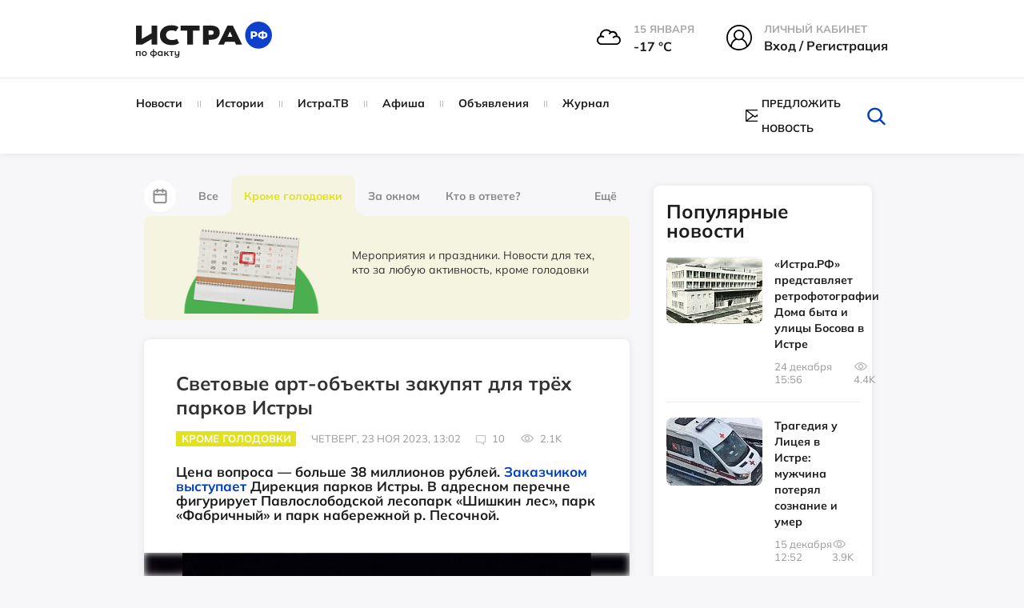

--- FILE ---
content_type: text/html; charset=UTF-8
request_url: https://xn--80apydf.xn--p1ai/news/krome-golodovki/svetovye-art-obekty-zakupayut-dlya-tryekh-parkov-istry/
body_size: 49806
content:
<!doctype html>
<html xml:lang="ru" lang="ru">
<head>
    <meta http-equiv="Content-Type" content="text/html; charset=UTF-8" />
<meta name="keywords" content="Световые арт-объекты закупят для трёх парков Истры, истрарф, Кроме голодовки, Новости" />
<meta name="description" content="Цена вопроса — больше 38 миллионов рублей. Заказчиком выступает Дирекция парков Истры. В адресном перечне фигурирует Павлослободской лесопарк «Шишкин лес», парк «Фабричный» и парк набережной р. Песочной.
" />
<script data-skip-moving="true">(function(w, d) {var v = w.frameCacheVars = {"CACHE_MODE":"HTMLCACHE","storageBlocks":[],"dynamicBlocks":{"LkGdQn":"a62bd0590bd7","XEVOpk":"71ea88ff8da9","IjWcdm":"d41d8cd98f00","g8taYv":"6cbfcb924d48","iIjGFB":"f39c303f5d04"},"AUTO_UPDATE":true,"AUTO_UPDATE_TTL":120,"version":2};var inv = false;if (v.AUTO_UPDATE === false){if (v.AUTO_UPDATE_TTL && v.AUTO_UPDATE_TTL > 0){var lm = Date.parse(d.lastModified);if (!isNaN(lm)){var td = new Date().getTime();if ((lm + v.AUTO_UPDATE_TTL * 1000) >= td){w.frameRequestStart = false;w.preventAutoUpdate = true;return;}inv = true;}}else{w.frameRequestStart = false;w.preventAutoUpdate = true;return;}}var r = w.XMLHttpRequest ? new XMLHttpRequest() : (w.ActiveXObject ? new w.ActiveXObject("Microsoft.XMLHTTP") : null);if (!r) { return; }w.frameRequestStart = true;var m = v.CACHE_MODE; var l = w.location; var x = new Date().getTime();var q = "?bxrand=" + x + (l.search.length > 0 ? "&" + l.search.substring(1) : "");var u = l.protocol + "//" + l.host + l.pathname + q;r.open("GET", u, true);r.setRequestHeader("BX-ACTION-TYPE", "get_dynamic");r.setRequestHeader("X-Bitrix-Composite", "get_dynamic");r.setRequestHeader("BX-CACHE-MODE", m);r.setRequestHeader("BX-CACHE-BLOCKS", v.dynamicBlocks ? JSON.stringify(v.dynamicBlocks) : "");if (inv){r.setRequestHeader("BX-INVALIDATE-CACHE", "Y");}try { r.setRequestHeader("BX-REF", d.referrer || "");} catch(e) {}if (m === "APPCACHE"){r.setRequestHeader("BX-APPCACHE-PARAMS", JSON.stringify(v.PARAMS));r.setRequestHeader("BX-APPCACHE-URL", v.PAGE_URL ? v.PAGE_URL : "");}r.onreadystatechange = function() {if (r.readyState != 4) { return; }var a = r.getResponseHeader("BX-RAND");var b = w.BX && w.BX.frameCache ? w.BX.frameCache : false;if (a != x || !((r.status >= 200 && r.status < 300) || r.status === 304 || r.status === 1223 || r.status === 0)){var f = {error:true, reason:a!=x?"bad_rand":"bad_status", url:u, xhr:r, status:r.status};if (w.BX && w.BX.ready && b){BX.ready(function() {setTimeout(function(){BX.onCustomEvent("onFrameDataRequestFail", [f]);}, 0);});}w.frameRequestFail = f;return;}if (b){b.onFrameDataReceived(r.responseText);if (!w.frameUpdateInvoked){b.update(false);}w.frameUpdateInvoked = true;}else{w.frameDataString = r.responseText;}};r.send();var p = w.performance;if (p && p.addEventListener && p.getEntries && p.setResourceTimingBufferSize){var e = 'resourcetimingbufferfull';var h = function() {if (w.BX && w.BX.frameCache && w.BX.frameCache.frameDataInserted){p.removeEventListener(e, h);}else {p.setResourceTimingBufferSize(p.getEntries().length + 50);}};p.addEventListener(e, h);}})(window, document);</script>
<script data-skip-moving="true">(function(w, d, n) {var cl = "bx-core";var ht = d.documentElement;var htc = ht ? ht.className : undefined;if (htc === undefined || htc.indexOf(cl) !== -1){return;}var ua = n.userAgent;if (/(iPad;)|(iPhone;)/i.test(ua)){cl += " bx-ios";}else if (/Windows/i.test(ua)){cl += ' bx-win';}else if (/Macintosh/i.test(ua)){cl += " bx-mac";}else if (/Linux/i.test(ua) && !/Android/i.test(ua)){cl += " bx-linux";}else if (/Android/i.test(ua)){cl += " bx-android";}cl += (/(ipad|iphone|android|mobile|touch)/i.test(ua) ? " bx-touch" : " bx-no-touch");cl += w.devicePixelRatio && w.devicePixelRatio >= 2? " bx-retina": " bx-no-retina";if (/AppleWebKit/.test(ua)){cl += " bx-chrome";}else if (/Opera/.test(ua)){cl += " bx-opera";}else if (/Firefox/.test(ua)){cl += " bx-firefox";}ht.className = htc ? htc + " " + cl : cl;})(window, document, navigator);</script>


<link href="/bitrix/js/ui/design-tokens/dist/ui.design-tokens.css?175151582226358" type="text/css"  rel="stylesheet" />
<link href="/bitrix/js/socialservices/css/ss.css?17515158225185" type="text/css"  rel="stylesheet" />
<link href="/bitrix/cache/css/s1/istra/page_fe728eddd71958119c72469e1f0b53e8/page_fe728eddd71958119c72469e1f0b53e8_v1.css?176821715934875" type="text/css"  rel="stylesheet" />
<link href="/bitrix/cache/css/s1/istra/default_2197246d0503d8c7117006718306bb1a/default_2197246d0503d8c7117006718306bb1a_v1.css?1768205027251" type="text/css"  rel="stylesheet" />
<link href="/bitrix/cache/css/s1/istra/template_3efa7f5a0c27d680f489cc45c329fdc6/template_3efa7f5a0c27d680f489cc45c329fdc6_v1.css?1768205027666401" type="text/css"  data-template-style="true" rel="stylesheet" />
<link href="/bitrix/panel/main/popup.css?175151583222696" type="text/css"  data-template-style="true"  rel="stylesheet" />




<script type='text/javascript' data-skip-moving='true'>window['recaptchaOptions']={'size':'normal','theme':'light','type':'image','lang':'ru','key':'6LcBALgmAAAAAKfoGlWwt6xvNV5-Kitd2SFhc6HB'};</script>
<script type="text/javascript" data-skip-moving="true">(function(window, document, scriptTag, renderFunciton, options) {
    if (!window[options] || !window[options].key) {
        throw new Error('intervolga.recaptcha options not found');
    }

    window.onRecaptchaSdkLoaded = function() {
        window[renderFunciton].args = window[renderFunciton].args || [];
        for (var i = 0; i < window[renderFunciton].args.length; i++) {
            var recaptchaId = window[renderFunciton].args[i][0];
            realRenderRecaptchaById(recaptchaId);
        }

        window[renderFunciton] = function(id) {
            realRenderRecaptchaById(id);
        };
    };

    function realRenderRecaptchaById(id) {
        var recaptchaElement = document.getElementById(id);
        if (!recaptchaElement) {
            return;
        }
        if (recaptchaElement.className.indexOf('g-recaptcha') < 0) {
            return;
        }
        if (!!recaptchaElement.children.length) {
            return;
        }

        grecaptcha.render(id, {
            'sitekey': window[options].key + '',
            'theme': window[options].theme + '',
            'size': window[options].size + '',
            'type': window[options].type + ''
        });
    }


    window[renderFunciton] = window[renderFunciton] ||
        function() {
            window[renderFunciton].args = window[renderFunciton].args || [];
            window[renderFunciton].args.push(arguments);

            // Load reCAPTCHA SDK if it does not exist on page
            var recaptchaScriptId = 'recaptchaApiLoader';
            if (document.getElementById(recaptchaScriptId)) {
                return;
            }

            var recaptchaScript = document.createElement(scriptTag);
            recaptchaScript.id = recaptchaScriptId;
            recaptchaScript.async = true;
            recaptchaScript.src = '//www.google.com/recaptcha/api.js?hl=' +
                window[options].lang +
                '&onload=onRecaptchaSdkLoaded&render=explicit';
            document.head.appendChild(recaptchaScript);
        };
})(window, document, 'script', 'renderRecaptchaById', 'recaptchaOptions');</script>



<meta property="og:type" content="website" />
<meta property="og:url" content="https://xn--80apydf.xn--p1ai/news/krome-golodovki/svetovye-art-obekty-zakupayut-dlya-tryekh-parkov-istry/" />
<meta property="og:site_name" content="истра.рф" />
<meta property="og:title" content="Световые арт-объекты закупят для трёх парков Истры" />
<meta property="og:description" content="Цена вопроса — больше 38 миллионов рублей. Заказчиком выступает Дирекция парков Истры. В адресном перечне фигурирует Павлослободской лесопарк «Шишкин лес», парк «Фабричный» и парк набережной р. Песочной.
" />
<meta property="og:image" content="https://xn--80apydf.xn--p1ai/upload/resize_cache/iblock/c7e/847_1000_1/3p2gpemm5t39iyu36d1pd7phq6l5j1mv.jpg" />
<link rel="image_src" href="https://xn--80apydf.xn--p1ai/upload/resize_cache/iblock/c7e/847_1000_1/3p2gpemm5t39iyu36d1pd7phq6l5j1mv.jpg" />
<meta name="twitter:card" content="summary_large_image">
<meta content="https://xn--80apydf.xn--p1ai/news/krome-golodovki/svetovye-art-obekty-zakupayut-dlya-tryekh-parkov-istry/" property="twitter:url">
<meta name="twitter:title" content="Световые арт-объекты закупят для трёх парков Истры">
<meta name="twitter:description" content="Цена вопроса — больше 38 миллионов рублей. Заказчиком выступает Дирекция парков Истры. В адресном перечне фигурирует Павлослободской лесопарк «Шишкин лес», парк «Фабричный» и парк набережной р. Песочной.
">
<meta name="twitter:image" content="https://xn--80apydf.xn--p1ai/upload/resize_cache/iblock/c7e/847_1000_1/3p2gpemm5t39iyu36d1pd7phq6l5j1mv.jpg">



    <title>Новости - Кроме голодовки - Световые арт-объекты закупят для трёх парков Истры - Истра.РФ </title>
    <meta name="robots" content="index,follow" />
    <meta name="yandex-verification" content="011d7e4a4a56fb48" />
    <meta name="viewport" content="width=device-width, user-scalable=no, initial-scale=1.0, maximum-scale=1.0, minimum-scale=1.0" />
    <meta name="msapplication-TileColor" content="#da532c" />
    <meta name="theme-color" content="#ffffff" />

    <link rel="icon" href="/local/templates/istra/head/favicon_1.ico" type="image/x-icon" />
    <link rel="icon" href="/local/templates/istra/head/favicon_1.ico" type="image/x-icon" />
    <link rel="shortcut icon" href="/local/templates/istra/head/favicon_1.ico" type="image/x-icon" />
    <link rel="shortcut icon" href="/local/templates/istra/head/favicon_1.ico" type="image/x-icon" />
    <link rel="shortcut icon" href="/local/templates/istra/head/favicon_1.ico" type="image/vnd.microsoft.icon" />

    <link rel="apple-touch-icon" sizes="180x180" href="/local/templates/istra/head/apple-touch-icon.png" />
    <link rel="icon" type="image/png" sizes="32x32" href="/local/templates/istra/head/favicon-32x32.png" />
    <link rel="icon" type="image/png" sizes="16x16" href="/local/templates/istra/head/favicon-16x16.png" />
    <link rel="manifest" href="/local/templates/istra/head/site.webmanifest" />
    <link rel="mask-icon" href="/local/templates/istra/head/safari-pinned-tab.svg" color="#5bbad5" />

    <link rel="shortcut icon" type="image/png" sizes="32x32" href="/local/templates/istra/head/favicon-32x32.png" />
    <link rel="shortcut icon" type="image/png" sizes="16x16" href="/local/templates/istra/head/favicon-16x16.png" />
        
                                    <link href="https://cdn.jsdelivr.net/npm/photoswipe@5.3.7/dist/photoswipe.min.css" rel="stylesheet">
                <link rel="stylesheet" href="https://cdnjs.cloudflare.com/ajax/libs/Swiper/9.4.1/swiper-bundle.css">
        <link rel="stylesheet" href="https://cdnjs.cloudflare.com/ajax/libs/lightgallery/2.7.1/css/lightgallery.min.css">
        
    <script defer type="module" crossorigin="" src="/local/templates/istra/homepage/dist/assets/app.js" async></script>

            <link href="https://cdn.jsdelivr.net/npm/air-datepicker@3.5.0/air-datepicker.min.css" rel="stylesheet">
    </head>
<body>
<div id="panel"></div>
<div id="wrapper">

    <div id="comp_3b9d7d1fb7b5688b852f880d05488bad">
</div>

    <header class="main-header">
        <div class="main-header__top">
            <div class="container">
                <div class="row">
                    <div class="col-md-3 col-sm-3">
                        <a href="/" class="main-logo">
                            <img class="page-header__logo"
                                 src="/local/templates/istra/homepage/build/img/svg/logo_no_white_RF.svg"
                                 width="170"
                                 alt="Логотип ИСТРА.РФ"
                                 loading="lazy"
                            >
                        </a>
                    </div>
                    <div class="col-md-9 col-sm-9">
                        <div class="main-header__menu-widgets">
<!--                            -->
                            
<div class="header__info--cloudy">
  <img class="header__info__weather"
       width="30" height="30"
       src="/local/templates/istra/img/weather/04n.svg" alt="weather">
  <div class="header__info-wrap">
    <span class="header__info-name">15 января</span>
    <span class="header__info-desc">-17 °С</span>
  </div>
</div>

                                                            <div class="menu-widget menu-widget_margin hover">
                                    <div class="menu-widget__img">
                                        <svg version="1.1" id="Layer_1" xmlns="http://www.w3.org/2000/svg"
                                             xmlns:xlink="http://www.w3.org/1999/xlink" x="0px" y="0px"
                                             viewBox="0 0 32 32"
                                             style="width: 32px; height: 32px; enable-background:new 0 0 32 32;"
                                             xml:space="preserve">
                                        <g>
                                            <path d="M16,0C7.2,0,0,7.2,0,16c0,4.4,1.7,8.6,4.7,11.6c2.9,2.9,6.6,4.4,10.7,4.4c0.2,0,0.4,0,0.6,0c9-0.4,16-7.4,16-16
                                                C32,7.2,24.8,0,16,0z M10.8,12.8c0-2.7,2.2-4.9,4.9-4.9c2.7,0,4.9,2.2,4.9,4.9c0,2.7-2.2,4.9-4.9,4.9C13,17.7,10.8,15.5,10.8,12.8z
                                                 M12.7,18.7c0.9,0.5,1.9,0.7,3,0.7c1,0,2-0.2,3-0.7c3.5,1.2,6,4.6,6,8.4c-2.5,1.9-5.5,3-8.7,3.1c-0.2,0-0.4,0-0.6,0
                                                c-3.1,0-6-1-8.4-3C6.9,23.3,9.3,19.9,12.7,18.7z M22.3,12.8c0-3.7-3-6.6-6.6-6.6C12,6.2,9,9.1,9,12.8c0,1.8,0.7,3.5,2,4.7
                                                C7.9,19,5.8,22,5.3,25.6C3,23,1.8,19.5,1.8,16C1.8,8.2,8.2,1.8,16,1.8c7.8,0,14.2,6.4,14.2,14.2c0,3.6-1.4,7-3.9,9.6
                                                c-0.5-3.5-2.8-6.6-6-8.1C21.6,16.2,22.3,14.6,22.3,12.8z"/>
                                        </g>
                                    </svg>
                                    </div>
                                    <div class="menu-widget__text ">
                                        <span class="menu-widget__title">Личный кабинет</span><br>
                                        <span class="menu-widget__bottom">
                                            <!-- <a href="javascript:void(0)" class="popup-with-form login-link">Вход / Регистрация</a>-->
                                            <!-- <a href="javascript:void(0)" class="popup-with-form js-open-login">Вход / Регистрация</a>-->

                                            <a class="header__info-desc js-open-modal js-open-login" data-modal="modal-login" href="javascript:void(0)">
                                                Вход / Регистрация
                                            </a>
                                    </span>
                                    </div>
                                </div>
                                                    </div>
                    </div>
                </div>
            </div>
        </div>
        <div class="main-header__bottom js-sticky-header">
            <div class="container">
                <div class="row">
                    <div class="col-lg-8 col-md-10 col-sm-11">
                        <div id="bxdynamic_LkGdQn_start" style="display:none"></div>


    <nav class="main-nav 111">
        <!-- <ul id="main-menu"> -->
        <ul>
            
                                    <li class="item">
            
                <a href="/news/">
                    Новости                </a>

                                </li>
            
                                    <li class="item">
            
                <a href="/story/">
                    Истории                </a>

                                </li>
            
                                    <li class="item">
            
                <a href="/istratv/">
                    Истра.ТВ                </a>

                                </li>
            
                                    <li class="item">
            
                <a href="/afisha/">
                    Афиша                </a>

                                </li>
            
                                    <li class="item">
            
                <a href="/ad/">
                    Объявления                </a>

                                </li>
            
                                    <li class="item">
            
                <a href="/news/jurnal/">
                    Журнал                </a>

                                </li>
            
<!--            --><!--                    <li class="item -->
            <!--">-->
<!--                        <a href="--><!--">-->
<!--                            --><!--                        </a>-->
<!--                    </li>-->
<!--                -->
        </ul>
    </nav>

<div id="bxdynamic_LkGdQn_end" style="display:none"></div>                    </div>
                    <div class="col-lg-4 col-md-2 col-sm-1">
                        <div class="helper-block">
                            <div class="helper-block_links">
<!--                                -->                                <div class="helper-block__item visible-sticky" style="display: none !important;">
                                    <div class="c-dropdown js-dropdown">
                                        <input type="hidden" name="Framework" id="Framework" class="js-dropdown__input">
                                        <div class="max-width-text c-button c-button--dropdown js-dropdown__current">
                                            <svg class="hover-red c-dropdown-icon" version="1.1" id="Layer_1"
                                                 xmlns="http://www.w3.org/2000/svg"
                                                 xmlns:xlink="http://www.w3.org/1999/xlink" x="0px" y="0px"
                                                 viewBox="0 0 32 32"
                                                 style="width: 24px; height: 24px; enable-background:new 0 0 32 32;"
                                                 xml:space="preserve">
                                        <g>
                                            <path d="M16,0C7.2,0,0,7.2,0,16c0,4.4,1.7,8.6,4.7,11.6c2.9,2.9,6.6,4.4,10.7,4.4c0.2,0,0.4,0,0.6,0c9-0.4,16-7.4,16-16
                                                C32,7.2,24.8,0,16,0z M10.8,12.8c0-2.7,2.2-4.9,4.9-4.9c2.7,0,4.9,2.2,4.9,4.9c0,2.7-2.2,4.9-4.9,4.9C13,17.7,10.8,15.5,10.8,12.8z
                                                 M12.7,18.7c0.9,0.5,1.9,0.7,3,0.7c1,0,2-0.2,3-0.7c3.5,1.2,6,4.6,6,8.4c-2.5,1.9-5.5,3-8.7,3.1c-0.2,0-0.4,0-0.6,0
                                                c-3.1,0-6-1-8.4-3C6.9,23.3,9.3,19.9,12.7,18.7z M22.3,12.8c0-3.7-3-6.6-6.6-6.6C12,6.2,9,9.1,9,12.8c0,1.8,0.7,3.5,2,4.7
                                                C7.9,19,5.8,22,5.3,25.6C3,23,1.8,19.5,1.8,16C1.8,8.2,8.2,1.8,16,1.8c7.8,0,14.2,6.4,14.2,14.2c0,3.6-1.4,7-3.9,9.6
                                                c-0.5-3.5-2.8-6.6-6-8.1C21.6,16.2,22.3,14.6,22.3,12.8z"/>
                                        </g>
                                    </svg>
                                        </div>
                                        <div class="c-dropdown__list c-dropdown__list_right login-dropdown panel">
                                            <div class="c-dropdown__list__inner text-center">
                                                <p class="fs-16px"><b>Вход в личный кабинет</b></p>
                                                <form action="">
                                                    <input type="text" placeholder="Имя пользователя"
                                                           class="user-input form-control margin-bottom-10">
                                                    <input type="password" placeholder="Пароль"
                                                           class="pass-input form-control margin-bottom-10">
                                                    <button class="btn btn-success margin-bottom-10">Войти</button>
                                                    <button class="btn btn-info margin-bottom-10">Зарегистрироваться
                                                    </button>
                                                    <a href="#" class="forgot-password-link"
                                                       style="margin-bottom: 25px;"><b>Забыли пароль?</b></a>
                                                </form>
                                            </div>
                                            <div class="social-login">
                                                <p class="text-center fs-16px"><b>Быстрый вход</b></p>
                                                <ul>
                                                    <li>
                                                        <a href="">fa</a>
                                                    </li>
                                                    <li>
                                                        <a href="">vk</a>
                                                    </li>
                                                    <li>
                                                        <a href="">ok</a>
                                                    </li>
                                                    <li>
                                                        <a href="">ma</a>
                                                    </li>
                                                </ul>
                                            </div>
                                        </div>
                                    </div>
                                </div>


                                <a href="#" class="hidden helper-block__item" data-placement="bottom">
                                    <svg class="hover-red" xmlns="http://www.w3.org/2000/svg" viewBox="0 0 32 32">
                                        <path d="M27.8 6h-8.7c-1.1 0-2.1.5-2.7 1.3-.5-.8-1.5-1.3-2.6-1.3H5.2c-.4 0-.7.3-.7.7v17.1c0 .4.3.7.7.7h8.7c1.1 0 2 .9 2 2 0 .4.3.7.7.7.4 0 .7-.3.7-.7 0-1.1.9-2 2-2H28c.4 0 .7-.3.7-.7V6.7c-.2-.4-.5-.7-.9-.7zm-12 17.7c-.6-.4-1.2-.7-2-.7h-8V7.3h8c1.1 0 2 .9 2 2v14.4zm11.4-.6h-8c-.8 0-1.4.3-2 .7V9.3c0-1.1.9-2 2-2h8v15.8z"/>
                                        <path d="M13.8 11.9h-6c-.4 0-.7.3-.7.7s.3.7.7.7h6c.4 0 .7-.3.7-.7s-.3-.7-.7-.7zM13.8 14.5h-6c-.4 0-.7.3-.7.7s.3.7.7.7h6c.4 0 .7-.3.7-.7s-.3-.7-.7-.7zM13.8 17.2h-6c-.4 0-.7.3-.7.7 0 .4.3.7.7.7h6c.4 0 .7-.3.7-.7 0-.5-.3-.7-.7-.7zM13.8 19.8h-6c-.4 0-.7.3-.7.7 0 .4.3.7.7.7h6c.4 0 .7-.3.7-.7 0-.4-.3-.7-.7-.7zM25.2 11.9h-6c-.4 0-.7.3-.7.7s.3.7.7.7h6c.4 0 .7-.3.7-.7s-.4-.7-.7-.7zM25.2 14.5h-6c-.4 0-.7.3-.7.7s.3.7.7.7h6c.4 0 .7-.3.7-.7s-.4-.7-.7-.7zM25.2 17.2h-6c-.4 0-.7.3-.7.7 0 .4.3.7.7.7h6c.4 0 .7-.3.7-.7-.1-.5-.4-.7-.7-.7zM25.2 19.8h-6c-.4 0-.7.3-.7.7 0 .4.3.7.7.7h6c.4 0 .7-.3.7-.7-.1-.4-.4-.7-.7-.7zM13.8 9.3h-6c-.4 0-.7.3-.7.7s.3.7.7.7h6c.4 0 .7-.3.7-.7s-.3-.7-.7-.7zM18.5 9.9c0 .4.3.7.7.7h6c.4 0 .7-.3.7-.7s-.3-.7-.7-.7h-6c-.4.1-.7.4-.7.7z"/>
                                    </svg>
                                    <span data-toggle="tooltip" class="hidden-text">Справочник организаций</span>
                                </a>
                                                                    <a style="display: flex !important; align-items: center !important;"  href="#news-popup" class="helper-block__item popup-with-form centerElement">
                                        <svg class="hover-red"
                                             xmlns="http://www.w3.org/2000/svg"
                                             xmlns:xlink="http://www.w3.org/1999/xlink"
                                             style="width: 24px; height: 16px; margin-right: 5px">
                                            <path fill-rule="evenodd"
                                                  d="M23.932,14.559 C23.929,14.594 23.918,14.672 23.857,14.750 L23.775,14.824 C23.663,14.935 23.497,15.007 23.322,15.007 L0.678,15.007 C0.513,15.007 0.356,14.945 0.231,14.829 L0.225,14.828 L0.163,14.775 C0.080,14.670 0.071,14.593 0.066,14.552 C0.044,14.520 -0.000,14.450 -0.000,14.349 L-0.000,0.648 C-0.000,0.548 0.044,0.477 0.067,0.439 C0.070,0.405 0.080,0.329 0.135,0.253 L0.186,0.184 L0.242,0.165 C0.291,0.129 0.334,0.111 0.365,0.098 L0.418,0.073 C0.450,0.055 0.497,0.029 0.558,0.014 L0.585,-0.003 L0.678,-0.010 L23.402,-0.010 L23.434,0.011 C23.488,0.023 23.539,0.051 23.576,0.070 L23.532,0.326 L23.633,0.097 C23.666,0.109 23.714,0.131 23.763,0.166 L23.780,0.172 L23.841,0.228 C23.918,0.325 23.929,0.403 23.934,0.446 C23.956,0.477 24.000,0.547 24.000,0.648 L24.000,14.349 C24.000,14.451 23.956,14.520 23.932,14.559 ZM1.357,1.988 L1.357,13.009 L8.697,7.499 L1.357,1.988 ZM14.199,8.329 L12.419,9.666 C12.341,9.724 12.262,9.741 12.210,9.753 C12.178,9.763 12.147,9.776 12.112,9.785 L12.083,9.800 L11.932,9.805 L11.812,9.756 C11.738,9.739 11.658,9.721 11.581,9.662 L9.805,8.329 L2.661,13.692 L21.338,13.692 L14.199,8.329 ZM13.855,6.926 L21.338,1.304 L2.660,1.304 L10.178,6.949 L10.224,6.979 L12.001,8.317 L13.681,7.053 L13.681,6.926 L13.855,6.926 ZM15.305,7.499 L22.643,13.009 L22.643,1.988 L15.305,7.499 Z"/>
                                        </svg>
                                        <span class="hidden-text">Предложить новость</span>
                                    </a>
                                                                                            </div>
                            <form style="margin: 0px" class="search-form removeMargin" action="/search/">
                                <input type="text" name="q" class="input-search" placeholder="Искать">
                                <button type="submit" class="search-form__btn-submit"></button>
                                <button class="btn-search" id="btn_search_top">
                                    <svg class="hover-red" version="1.1" id="Layer_1" xmlns="http://www.w3.org/2000/svg"
                                         xmlns:xlink="http://www.w3.org/1999/xlink" x="0px" y="0px"
                                         viewBox="0 0 32 32" style="enable-background:new 0 0 32 32;"
                                         xml:space="preserve">
									<g>
                                        <path d="M27.2,28c-0.3,0-0.7-0.1-0.9-0.4l-6.3-6.1c-0.5-0.5-0.5-1.3,0-1.8c0.5-0.5,1.3-0.5,1.8,0l6.3,6.1c0.5,0.5,0.5,1.3,0,1.8
											C27.8,27.9,27.5,28,27.2,28z"/>
                                        <path d="M14.5,24.3c-5.5,0-10.1-4.3-10.1-9.6C4.5,9.3,9,5,14.5,5c5.5,0,10,4.3,10,9.6C24.6,19.9,20.1,24.3,14.5,24.3z M14.5,7.5
											c-4.1,0-7.4,3.2-7.4,7.1c0,3.9,3.3,7.1,7.4,7.1c4.1,0,7.4-3.2,7.4-7.1C22,10.7,18.6,7.5,14.5,7.5z"/>
                                    </g>
									</svg>
                                </button>
                            </form>
                        </div>
                    </div>
                </div>
            </div>
        </div>
        <div class="main-header__mobile">
            <a class="toggle-link" href="#mobile-menu" id="hamburger">
                <div class="hamburger hamburger--elastic" tabindex="0"
                     aria-label="Menu" role="button" aria-controls="navigation">
                    <div class="hamburger-box">
                        <div class="hamburger-inner"></div>
                    </div>
                </div>
            </a>

            <a href="/" class="main-logo phone-logo">
                <img class="page-header__logo" src="/local/templates/istra/homepage/build/img/svg/logo_no_white_RF.svg"
                     width="170"
                     alt="Логотип ИСТРА.РФ"
                     loading="lazy"
                >
            </a>

            <div class="menu-widget_mobile">
                <a class="toggle-link" href="#mobile-search-form" id="mobile-search">
                    <svg xmlns="http://www.w3.org/2000/svg"
                         xmlns:xlink="http://www.w3.org/1999/xlink"
                         width="40px" height="39px" viewBox="0 0 40 39">
                        <path fillRule="evenodd"
                              d="M 39.63 38.67C 39.41 38.89 39.12 39 38.83 39 38.53 39 38.24 38.89 38.02 38.67 38.02 38.67 27.41 28.33 27.41 28.33 24.5 30.8 20.71 32.31 16.56 32.31 7.43 32.31 0 25.06 0 16.16 0 7.25 7.43-0 16.56-0 25.69-0 33.12 7.25 33.12 16.16 33.12 20.21 31.57 23.91 29.03 26.75 29.03 26.75 39.63 37.1 39.63 37.1 40.08 37.53 40.08 38.24 39.63 38.67ZM 16.56 2.23C 8.69 2.23 2.28 8.47 2.28 16.16 2.28 23.84 8.69 30.09 16.56 30.09 24.43 30.09 30.83 23.84 30.83 16.16 30.83 8.47 24.43 2.23 16.56 2.23Z"/>
                    </svg>
                </a>
            </div>
        </div>
    </header>

    <div class="toggle-link-content" id="mobile-search-form">
        <header class="main-header">
            <div class="main-header__mobile">
                <a class="toggle-link" href="#mobile-menu" id="hamburger">
                    <div class="hamburger hamburger--elastic" tabindex="0"
                        aria-label="Menu" role="button" aria-controls="navigation">
                        <div class="hamburger-box">
                            <div class="hamburger-inner"></div>
                        </div>
                    </div>
                </a>

                <a href="/" class="main-logo phone-logo">
                    <img class="page-header__logo" src="/local/templates/istra/homepage/build/img/svg/logo_no_white_RF.svg"
                        width="170"
                        alt="Логотип ИСТРА.РФ"
                        loading="lazy"
                    >
                </a>

                <div class="menu-widget_mobile">
                    <a class="toggle-link" href="#mobile-search-form" id="mobile-search">
                        <svg xmlns="http://www.w3.org/2000/svg"
                            xmlns:xlink="http://www.w3.org/1999/xlink"
                            width="40px" height="39px" viewBox="0 0 40 39">
                            <path fillRule="evenodd"
                                d="M 39.63 38.67C 39.41 38.89 39.12 39 38.83 39 38.53 39 38.24 38.89 38.02 38.67 38.02 38.67 27.41 28.33 27.41 28.33 24.5 30.8 20.71 32.31 16.56 32.31 7.43 32.31 0 25.06 0 16.16 0 7.25 7.43-0 16.56-0 25.69-0 33.12 7.25 33.12 16.16 33.12 20.21 31.57 23.91 29.03 26.75 29.03 26.75 39.63 37.1 39.63 37.1 40.08 37.53 40.08 38.24 39.63 38.67ZM 16.56 2.23C 8.69 2.23 2.28 8.47 2.28 16.16 2.28 23.84 8.69 30.09 16.56 30.09 24.43 30.09 30.83 23.84 30.83 16.16 30.83 8.47 24.43 2.23 16.56 2.23Z"/>
                        </svg>
                    </a>
                </div>
            </div>
        </header>
        <div class="toggle-link-content__inner" style="z-index: 999">
            <div class="mobile-inner-form">
                <form style="margin: 0px" class="removeMargin" action="/search/">
                    <input type="text" placeholder="Поиск" name="q" class="form-control">
                    <button type="submit" class="btn btn-success btn-search-form">
                        <svg version="1.1" id="Layer_1" xmlns="http://www.w3.org/2000/svg"
                             xmlns:xlink="http://www.w3.org/1999/xlink" x="0px" y="0px" viewBox="0 0 32 32"
                             style="enable-background:new 0 0 32 32;" xml:space="preserve">
                            <g>
                                <path d="M27.2,28c-0.3,0-0.7-0.1-0.9-0.4l-6.3-6.1c-0.5-0.5-0.5-1.3,0-1.8c0.5-0.5,1.3-0.5,1.8,0l6.3,6.1c0.5,0.5,0.5,1.3,0,1.8
                                    C27.8,27.9,27.5,28,27.2,28z"></path>
                                <path d="M14.5,24.3c-5.5,0-10.1-4.3-10.1-9.6C4.5,9.3,9,5,14.5,5c5.5,0,10,4.3,10,9.6C24.6,19.9,20.1,24.3,14.5,24.3z M14.5,7.5
                                    c-4.1,0-7.4,3.2-7.4,7.1c0,3.9,3.3,7.1,7.4,7.1c4.1,0,7.4-3.2,7.4-7.1C22,10.7,18.6,7.5,14.5,7.5z"></path>
                            </g>
                    </svg>
                    </button>
                </form>
            </div>
        </div>
    </div>



    <div class="toggle-link-content " id="mobile-menu">
        <div class="toggle-link-content__inner">
            <div class="mobile-inner-form">
                <div class="margin-bottom-10">
                    

<div class="menu-widget menu-widget_margin">
            <div class="menu-widget__img">
            <img src="/local/templates/istra/img/weather/04n.svg" alt="weather-icon">
        </div>
        <div class="menu-widget__text">
                                <span class="menu-widget__title">
                                    15 января                                </span><br>
            <span class="menu-widget__bottom">
                                    -17&nbsp;°C
                                </span>
        </div>
    </div>

<div class="menu-widget menu-widget_margin menu-widget_city hover">
    <div class="menu-widget__img">
        <svg version="1.1" id="Layer_1" xmlns="http://www.w3.org/2000/svg"
             xmlns:xlink="http://www.w3.org/1999/xlink" x="0px" y="0px"
             viewBox="0 0 32 32"
             style="width: 32px; height: 32px; enable-background:new 0 0 32 32;"
             xml:space="preserve">
                                    <g>
                                        <path d="M31.1,29.3h-1.4v-8.6c0-0.4-0.2-0.7-0.6-0.8l-0.4-0.2v-0.9c1.7-0.6,2.9-2.7,2.9-5.3c0-2.2-1.2-8.1-3.8-8.1
                                            s-3.8,5.9-3.8,8.1c0,2.6,1.2,4.8,2.9,5.3V19l-3.7-1.5V1.9c0-0.3-0.1-0.5-0.4-0.7C22.6,1.1,22.3,1,22,1.1L10.7,4.5
                                            C10.3,4.6,10,5,10,5.4v6.9H3.8c-0.5,0-0.9,0.4-0.9,0.9v16.2H1.6c-0.5,0-0.9,0.4-0.9,0.9s0.4,0.9,0.9,0.9h29.5
                                            c0.5,0,0.9-0.4,0.9-0.9S31.6,29.3,31.1,29.3z M27.7,15.4c-0.5,0-0.9,0.4-0.9,0.9v0.5c-0.7-0.6-1.1-1.9-1.1-3.3c0-3,1.5-6.3,2-6.3
                                            c0.5,0,2,3.3,2,6.3c0,1.4-0.5,2.7-1.1,3.3v-0.5C28.6,15.8,28.2,15.4,27.7,15.4z M27.8,21.3v8h-4.7v-9.9L27.8,21.3z M10.5,26.2v3.1
                                            H8.3v-3.1H10.5z M11.4,24.4H7.4c-0.5,0-0.9,0.4-0.9,0.9v4H4.7V14h9.4v15.3h-1.8v-4C12.3,24.8,11.9,24.4,11.4,24.4z M18.6,24.4h-1.4
                                            c-0.5,0-0.9,0.4-0.9,0.9c0,0.5,0.4,0.9,0.9,0.9h0.5v3.1h-1.8V13.1c0-0.5-0.4-0.9-0.9-0.9h-3.2V6l9.6-2.9v26.2h-1.8v-4
                                            C19.5,24.8,19.1,24.4,18.6,24.4z"/>
                                        <path d="M2.8,10.7h4.6c1.3,0,2.4-1.1,2.4-2.4c0-0.8-0.4-1.6-1.2-2c0-0.2,0-0.3,0-0.5c0-2-1.7-3.6-3.7-3.6c-2,0-3.7,1.6-3.7,3.6
                                            c0,0,0,0,0,0.1C0.5,6.4,0,7.2,0,8.1C0,9.5,1.3,10.7,2.8,10.7z M3.1,6.2c0-0.1,0-0.3,0-0.4C3,4.8,3.9,4,4.9,4c1,0,1.9,0.8,1.9,1.9
                                            c0,0.2,0,0.5-0.1,0.7C6.6,6.8,6.6,7.1,6.7,7.3c0.1,0.2,0.4,0.4,0.7,0.4C7.7,7.8,8,8.1,8,8.4C8,8.7,7.7,9,7.3,9H2.8
                                            C2.3,9,1.8,8.6,1.8,8.1c0-0.4,0.3-0.7,0.6-0.9C2.9,7.1,3.2,6.6,3.1,6.2z"/>
                                    </g>
                                </svg>
    </div>
    <div class="menu-widget__text">
        <span class="menu-widget__title">Город</span><br>
        <span class="menu-widget__bottom">
            <div class="c-dropdown js-dropdown">
                <input type="hidden" name="Framework" id="Framework"
                       class="js-dropdown__input">
                <span class="max-width-text c-button c-button--dropdown js-dropdown__current">
                    <span class="js-dropdown__current_text">Выбрать</span>
                    <svg class="c-dropdown-icon" xmlns="http://www.w3.org/2000/svg"
                         xmlns:xlink="http://www.w3.org/1999/xlink"
                         width="10px" height="7px" viewBox="0 0 10 7">
                        <path fillRule="evenodd"
                              d="M 0.29 1.71C 0.29 1.71 5 6.41 5 6.41 5 6.41 9.71 1.71 9.71 1.71 9.71 1.71 8.29 0.29 8.29 0.29 8.29 0.29 5 3.59 5 3.59 5 3.59 1.71 0.29 1.71 0.29 1.71 0.29 0.29 1.71 0.29 1.71 0.29 1.71 0.29 1.71 0.29 1.71Z"/></svg>
                </span>
                <div class="c-dropdown__list panel">
                    <ul class="location-list">
                        <li class="c-dropdown__item">
                            <a href="/local/ajax/setWeather.php?id=0>"
                               data-dropdown-value="0">Все</a>
                        </li>
                                                    <li class="c-dropdown__item">
                                <a href="/local/ajax/setWeather.php?id=2"
                                   data-dropdown-value="2">Истра</a>
                            </li>
                                                    <li class="c-dropdown__item">
                                <a href="/local/ajax/setWeather.php?id=4"
                                   data-dropdown-value="4">Городской округ Истра</a>
                            </li>
                                                    <li class="c-dropdown__item">
                                <a href="/local/ajax/setWeather.php?id=5"
                                   data-dropdown-value="5">Бужаровское</a>
                            </li>
                                                    <li class="c-dropdown__item">
                                <a href="/local/ajax/setWeather.php?id=6"
                                   data-dropdown-value="6">Ермолинское</a>
                            </li>
                                                    <li class="c-dropdown__item">
                                <a href="/local/ajax/setWeather.php?id=7"
                                   data-dropdown-value="7">Дедовск</a>
                            </li>
                                                    <li class="c-dropdown__item">
                                <a href="/local/ajax/setWeather.php?id=8"
                                   data-dropdown-value="8">Снегири</a>
                            </li>
                                                    <li class="c-dropdown__item">
                                <a href="/local/ajax/setWeather.php?id=9"
                                   data-dropdown-value="9">Ивановское</a>
                            </li>
                                                    <li class="c-dropdown__item">
                                <a href="/local/ajax/setWeather.php?id=10"
                                   data-dropdown-value="10">Костровское</a>
                            </li>
                                                    <li class="c-dropdown__item">
                                <a href="/local/ajax/setWeather.php?id=11"
                                   data-dropdown-value="11">Лучинское</a>
                            </li>
                                                    <li class="c-dropdown__item">
                                <a href="/local/ajax/setWeather.php?id=12"
                                   data-dropdown-value="12">Новопетровское</a>
                            </li>
                                                    <li class="c-dropdown__item">
                                <a href="/local/ajax/setWeather.php?id=13"
                                   data-dropdown-value="13">Обушковское</a>
                            </li>
                                                    <li class="c-dropdown__item">
                                <a href="/local/ajax/setWeather.php?id=14"
                                   data-dropdown-value="14">Онуфриевское</a>
                            </li>
                                                    <li class="c-dropdown__item">
                                <a href="/local/ajax/setWeather.php?id=15"
                                   data-dropdown-value="15">Ядроминское</a>
                            </li>
                                                    <li class="c-dropdown__item">
                                <a href="/local/ajax/setWeather.php?id=16"
                                   data-dropdown-value="16">Павло-Слободское</a>
                            </li>
                                                    <li class="c-dropdown__item">
                                <a href="/local/ajax/setWeather.php?id=17"
                                   data-dropdown-value="17">Нахабино</a>
                            </li>
                                                    <li class="c-dropdown__item">
                                <a href="/local/ajax/setWeather.php?id=20"
                                   data-dropdown-value="20">Волоколамск</a>
                            </li>
                                                    <li class="c-dropdown__item">
                                <a href="/local/ajax/setWeather.php?id=21"
                                   data-dropdown-value="21">Москва</a>
                            </li>
                                            </ul>
                </div>
            </div>
        </span>
    </div>
</div>                </div>
            </div>

            <div id="bxdynamic_XEVOpk_start" style="display:none"></div>


    <ul class="main-menu">
                    <li>
                <a class="active"
                   href="/news/">
                    Новости                    <svg xmlns="http://www.w3.org/2000/svg"
                         xmlns:xlink="http://www.w3.org/1999/xlink"
                         width="10px" height="7px" viewBox="0 0 10 7">
                        <path fillRule="evenodd"
                              d="M 0.29 1.71C 0.29 1.71 5 6.41 5 6.41 5 6.41 9.71 1.71 9.71 1.71 9.71 1.71 8.29 0.29 8.29 0.29 8.29 0.29 5 3.59 5 3.59 5 3.59 1.71 0.29 1.71 0.29 1.71 0.29 0.29 1.71 0.29 1.71 0.29 1.71 0.29 1.71 0.29 1.71Z"/>
                    </svg>
                </a>

                            </li>
                    <li>
                <a class=""
                   href="/story/">
                    Истории                    <svg xmlns="http://www.w3.org/2000/svg"
                         xmlns:xlink="http://www.w3.org/1999/xlink"
                         width="10px" height="7px" viewBox="0 0 10 7">
                        <path fillRule="evenodd"
                              d="M 0.29 1.71C 0.29 1.71 5 6.41 5 6.41 5 6.41 9.71 1.71 9.71 1.71 9.71 1.71 8.29 0.29 8.29 0.29 8.29 0.29 5 3.59 5 3.59 5 3.59 1.71 0.29 1.71 0.29 1.71 0.29 0.29 1.71 0.29 1.71 0.29 1.71 0.29 1.71 0.29 1.71Z"/>
                    </svg>
                </a>

                            </li>
                    <li>
                <a class=""
                   href="/istratv/">
                    Истра.ТВ                    <svg xmlns="http://www.w3.org/2000/svg"
                         xmlns:xlink="http://www.w3.org/1999/xlink"
                         width="10px" height="7px" viewBox="0 0 10 7">
                        <path fillRule="evenodd"
                              d="M 0.29 1.71C 0.29 1.71 5 6.41 5 6.41 5 6.41 9.71 1.71 9.71 1.71 9.71 1.71 8.29 0.29 8.29 0.29 8.29 0.29 5 3.59 5 3.59 5 3.59 1.71 0.29 1.71 0.29 1.71 0.29 0.29 1.71 0.29 1.71 0.29 1.71 0.29 1.71 0.29 1.71Z"/>
                    </svg>
                </a>

                            </li>
                    <li>
                <a class=""
                   href="/afisha/">
                    Афиша                    <svg xmlns="http://www.w3.org/2000/svg"
                         xmlns:xlink="http://www.w3.org/1999/xlink"
                         width="10px" height="7px" viewBox="0 0 10 7">
                        <path fillRule="evenodd"
                              d="M 0.29 1.71C 0.29 1.71 5 6.41 5 6.41 5 6.41 9.71 1.71 9.71 1.71 9.71 1.71 8.29 0.29 8.29 0.29 8.29 0.29 5 3.59 5 3.59 5 3.59 1.71 0.29 1.71 0.29 1.71 0.29 0.29 1.71 0.29 1.71 0.29 1.71 0.29 1.71 0.29 1.71Z"/>
                    </svg>
                </a>

                            </li>
                    <li>
                <a class=""
                   href="/ad/">
                    Объявления                    <svg xmlns="http://www.w3.org/2000/svg"
                         xmlns:xlink="http://www.w3.org/1999/xlink"
                         width="10px" height="7px" viewBox="0 0 10 7">
                        <path fillRule="evenodd"
                              d="M 0.29 1.71C 0.29 1.71 5 6.41 5 6.41 5 6.41 9.71 1.71 9.71 1.71 9.71 1.71 8.29 0.29 8.29 0.29 8.29 0.29 5 3.59 5 3.59 5 3.59 1.71 0.29 1.71 0.29 1.71 0.29 0.29 1.71 0.29 1.71 0.29 1.71 0.29 1.71 0.29 1.71Z"/>
                    </svg>
                </a>

                            </li>
                    <li>
                <a class=""
                   href="/news/jurnal/">
                    Журнал                    <svg xmlns="http://www.w3.org/2000/svg"
                         xmlns:xlink="http://www.w3.org/1999/xlink"
                         width="10px" height="7px" viewBox="0 0 10 7">
                        <path fillRule="evenodd"
                              d="M 0.29 1.71C 0.29 1.71 5 6.41 5 6.41 5 6.41 9.71 1.71 9.71 1.71 9.71 1.71 8.29 0.29 8.29 0.29 8.29 0.29 5 3.59 5 3.59 5 3.59 1.71 0.29 1.71 0.29 1.71 0.29 0.29 1.71 0.29 1.71 0.29 1.71 0.29 1.71 0.29 1.71Z"/>
                    </svg>
                </a>

                            </li>
            </ul>

<div id="bxdynamic_XEVOpk_end" style="display:none"></div>            <div class="helper-block_links">
                <a class="hidden" href="#">
                    <svg style="width: 30px; height: 30px; enable-background:new 0 0 32 32;" version="1.1" id="Layer_1"
                         xmlns="http://www.w3.org/2000/svg" xmlns:xlink="http://www.w3.org/1999/xlink" x="0px" y="0px"
                         viewBox="0 0 32 32" xml:space="preserve">
                                        <g>
                                            <path d="M27.8,6h-8.7c-1.1,0-2.1,0.5-2.7,1.3C15.9,6.5,14.9,6,13.8,6H5.2C4.8,6,4.5,6.3,4.5,6.7v17.1c0,0.4,0.3,0.7,0.7,0.7h8.7
                                                c1.1,0,2,0.9,2,2c0,0.4,0.3,0.7,0.7,0.7c0.4,0,0.7-0.3,0.7-0.7c0-1.1,0.9-2,2-2h8.7c0.4,0,0.7-0.3,0.7-0.7V6.7
                                                C28.5,6.3,28.2,6,27.8,6z M15.8,23.7c-0.6-0.4-1.2-0.7-2-0.7h-8V7.3h8c1.1,0,2,0.9,2,2V23.7z M27.2,23.1h-8c-0.8,0-1.4,0.3-2,0.7
                                                V9.3c0-1.1,0.9-2,2-2h8V23.1z"/>
                                            <path d="M13.8,11.9h-6c-0.4,0-0.7,0.3-0.7,0.7s0.3,0.7,0.7,0.7h6c0.4,0,0.7-0.3,0.7-0.7S14.2,11.9,13.8,11.9z"/>
                                            <path d="M13.8,14.5h-6c-0.4,0-0.7,0.3-0.7,0.7s0.3,0.7,0.7,0.7h6c0.4,0,0.7-0.3,0.7-0.7S14.2,14.5,13.8,14.5z"/>
                                            <path d="M13.8,17.2h-6c-0.4,0-0.7,0.3-0.7,0.7c0,0.4,0.3,0.7,0.7,0.7h6c0.4,0,0.7-0.3,0.7-0.7C14.5,17.4,14.2,17.2,13.8,17.2z"/>
                                            <path d="M13.8,19.8h-6c-0.4,0-0.7,0.3-0.7,0.7c0,0.4,0.3,0.7,0.7,0.7h6c0.4,0,0.7-0.3,0.7-0.7C14.5,20.1,14.2,19.8,13.8,19.8z"/>
                                            <path d="M25.2,11.9h-6c-0.4,0-0.7,0.3-0.7,0.7s0.3,0.7,0.7,0.7h6c0.4,0,0.7-0.3,0.7-0.7S25.5,11.9,25.2,11.9z"/>
                                            <path d="M25.2,14.5h-6c-0.4,0-0.7,0.3-0.7,0.7s0.3,0.7,0.7,0.7h6c0.4,0,0.7-0.3,0.7-0.7S25.5,14.5,25.2,14.5z"/>
                                            <path d="M25.2,17.2h-6c-0.4,0-0.7,0.3-0.7,0.7c0,0.4,0.3,0.7,0.7,0.7h6c0.4,0,0.7-0.3,0.7-0.7C25.8,17.4,25.5,17.2,25.2,17.2z"/>
                                            <path d="M25.2,19.8h-6c-0.4,0-0.7,0.3-0.7,0.7c0,0.4,0.3,0.7,0.7,0.7h6c0.4,0,0.7-0.3,0.7-0.7C25.8,20.1,25.5,19.8,25.2,19.8z"/>
                                            <path d="M13.8,9.3h-6c-0.4,0-0.7,0.3-0.7,0.7s0.3,0.7,0.7,0.7h6c0.4,0,0.7-0.3,0.7-0.7S14.2,9.3,13.8,9.3z"/>
                                            <path d="M18.5,9.9c0,0.4,0.3,0.7,0.7,0.7h6c0.4,0,0.7-0.3,0.7-0.7s-0.3-0.7-0.7-0.7h-6C18.8,9.3,18.5,9.6,18.5,9.9z"/>
                                        </g>
                                        </svg>
                    <span>Справочник организаций</span>
                </a>


                                    <a href="#news-popup-mobile" class="toggle-link">
                        <svg class="hover-red"
                             xmlns="http://www.w3.org/2000/svg"
                             xmlns:xlink="http://www.w3.org/1999/xlink" style="width: 24px; height: 16px; margin-right: 2px">
                            <path fill-rule="evenodd"
                                  d="M23.932,14.559 C23.929,14.594 23.918,14.672 23.857,14.750 L23.775,14.824 C23.663,14.935 23.497,15.007 23.322,15.007 L0.678,15.007 C0.513,15.007 0.356,14.945 0.231,14.829 L0.225,14.828 L0.163,14.775 C0.080,14.670 0.071,14.593 0.066,14.552 C0.044,14.520 -0.000,14.450 -0.000,14.349 L-0.000,0.648 C-0.000,0.548 0.044,0.477 0.067,0.439 C0.070,0.405 0.080,0.329 0.135,0.253 L0.186,0.184 L0.242,0.165 C0.291,0.129 0.334,0.111 0.365,0.098 L0.418,0.073 C0.450,0.055 0.497,0.029 0.558,0.014 L0.585,-0.003 L0.678,-0.010 L23.402,-0.010 L23.434,0.011 C23.488,0.023 23.539,0.051 23.576,0.070 L23.532,0.326 L23.633,0.097 C23.666,0.109 23.714,0.131 23.763,0.166 L23.780,0.172 L23.841,0.228 C23.918,0.325 23.929,0.403 23.934,0.446 C23.956,0.477 24.000,0.547 24.000,0.648 L24.000,14.349 C24.000,14.451 23.956,14.520 23.932,14.559 ZM1.357,1.988 L1.357,13.009 L8.697,7.499 L1.357,1.988 ZM14.199,8.329 L12.419,9.666 C12.341,9.724 12.262,9.741 12.210,9.753 C12.178,9.763 12.147,9.776 12.112,9.785 L12.083,9.800 L11.932,9.805 L11.812,9.756 C11.738,9.739 11.658,9.721 11.581,9.662 L9.805,8.329 L2.661,13.692 L21.338,13.692 L14.199,8.329 ZM13.855,6.926 L21.338,1.304 L2.660,1.304 L10.178,6.949 L10.224,6.979 L12.001,8.317 L13.681,7.053 L13.681,6.926 L13.855,6.926 ZM15.305,7.499 L22.643,13.009 L22.643,1.988 L15.305,7.499 Z"/>
                        </svg>
                        <span class="hidden-text">Предложить новость</span>
                    </a>
                
                                    <a class="js-open-modal js-open-login" href="javascript:void(0)" data-modal="modal-login">
                        <svg version="1.1" id="Layer_1" xmlns="http://www.w3.org/2000/svg"
                             xmlns:xlink="http://www.w3.org/1999/xlink" x="0px" y="0px"
                             viewBox="0 0 32 32"
                             style="width: 25px; height: 25px; margin-left: 4px; enable-background:new 0 0 32 32;"
                             xml:space="preserve">
                    <g>
                        <path d="M16,0C7.2,0,0,7.2,0,16c0,4.4,1.7,8.6,4.7,11.6c2.9,2.9,6.6,4.4,10.7,4.4c0.2,0,0.4,0,0.6,0c9-0.4,16-7.4,16-16
                                    C32,7.2,24.8,0,16,0z M10.8,12.8c0-2.7,2.2-4.9,4.9-4.9c2.7,0,4.9,2.2,4.9,4.9c0,2.7-2.2,4.9-4.9,4.9C13,17.7,10.8,15.5,10.8,12.8z
                                     M12.7,18.7c0.9,0.5,1.9,0.7,3,0.7c1,0,2-0.2,3-0.7c3.5,1.2,6,4.6,6,8.4c-2.5,1.9-5.5,3-8.7,3.1c-0.2,0-0.4,0-0.6,0
                                    c-3.1,0-6-1-8.4-3C6.9,23.3,9.3,19.9,12.7,18.7z M22.3,12.8c0-3.7-3-6.6-6.6-6.6C12,6.2,9,9.1,9,12.8c0,1.8,0.7,3.5,2,4.7
                                    C7.9,19,5.8,22,5.3,25.6C3,23,1.8,19.5,1.8,16C1.8,8.2,8.2,1.8,16,1.8c7.8,0,14.2,6.4,14.2,14.2c0,3.6-1.4,7-3.9,9.6
                                    c-0.5-3.5-2.8-6.6-6-8.1C21.6,16.2,22.3,14.6,22.3,12.8z"/>
                    </g>
                </svg>
                        <span>Вход / Регистрация</span>
                    </a>

                

            </div>
        </div>
    </div>

    <form class="toggle-link-content news-popup js-news-popup" id="news-popup-mobile" action="#">
        <div class="toggle-link-content__inner">
            <a href="#" class="close-toggle-content">x</a>
            <div class="mobile-inner-form">
                <h3 class="news-popup__title margin-bottom-20">Предложить новость</h3>
                <input class="form-control" name="Propose[title]" type="text" placeholder="Заголовок новости">
                <textarea class="form-control margin-top-10" name="Propose[text]" placeholder="Текст публикации"></textarea>
                <div class="news-popup__media margin-top-20">
                    <a href="#" class="text-uppercase js-media-link">
                        <svg
                                xmlns="http://www.w3.org/2000/svg"
                                xmlns:xlink="http://www.w3.org/1999/xlink"
                                width="24px" height="20px">
                            <path fill-rule="evenodd" fill="rgb(50, 50, 50)"
                                  d="M21.748,20.005 L2.245,20.005 C1.004,20.005 -0.006,19.008 -0.006,17.782 L-0.006,6.667 C-0.006,5.576 0.786,4.654 1.876,4.474 L5.127,3.939 L6.155,1.396 C6.501,0.546 7.321,-0.002 8.246,-0.002 L15.747,-0.002 C16.671,-0.002 17.492,0.546 17.836,1.394 L18.866,3.939 L22.117,4.474 C23.207,4.654 23.998,5.576 23.998,6.667 L23.998,17.782 C23.998,19.008 22.988,20.005 21.748,20.005 ZM22.498,6.667 C22.498,6.305 22.232,5.995 21.871,5.936 L17.786,5.264 L16.443,1.946 C16.328,1.665 16.053,1.480 15.747,1.480 L8.246,1.480 C7.938,1.480 7.663,1.665 7.548,1.946 L6.205,5.264 L2.122,5.936 C1.760,5.995 1.495,6.305 1.495,6.667 L1.495,17.782 C1.495,18.192 1.830,18.523 2.245,18.523 L21.748,18.523 C22.162,18.523 22.498,18.192 22.498,17.782 L22.498,6.667 ZM11.996,17.043 C8.681,17.043 5.995,14.388 5.995,11.114 C5.995,7.839 8.681,5.186 11.996,5.186 C15.310,5.186 17.997,7.839 17.997,11.114 C17.997,14.388 15.310,17.043 11.996,17.043 ZM14.925,7.739 C13.038,6.142 10.196,6.356 8.580,8.221 C6.962,10.086 7.179,12.892 9.067,14.490 C10.954,16.088 13.795,15.872 15.413,14.008 C17.030,12.144 16.812,9.336 14.925,7.739 ZM11.996,8.891 C10.752,8.891 9.746,9.886 9.746,11.113 L9.746,11.114 C9.746,11.319 9.577,11.485 9.371,11.485 C9.163,11.485 8.996,11.319 8.996,11.114 L8.996,11.113 C8.996,9.478 10.339,8.150 11.996,8.150 C12.203,8.150 12.371,8.315 12.371,8.521 C12.371,8.725 12.203,8.891 11.996,8.891 Z"/>
                        </svg>
                        <b>Добавить фото и видео</b>
                    </a>
                    <div class="js-image-zone">
                        <div class="images-zone">
                            <ul class="images-zone__list">
                                <li>
                                    <div class="images-zone__input">
                                        <input class="images-input js-images-input" name="Propose[files]" type="file" accept="image/jpeg,image/png,image/gif" id="images-input-mobile" multiple>
                                        <label for="images-input">
                                            <svg
                                                    xmlns="http://www.w3.org/2000/svg"
                                                    xmlns:xlink="http://www.w3.org/1999/xlink"
                                                    width="24px" height="20px">
                                                <path fill-rule="evenodd"
                                                      d="M21.748,20.005 L2.245,20.005 C1.004,20.005 -0.006,19.008 -0.006,17.782 L-0.006,6.667 C-0.006,5.576 0.786,4.654 1.876,4.474 L5.127,3.939 L6.155,1.396 C6.501,0.546 7.321,-0.002 8.246,-0.002 L15.747,-0.002 C16.671,-0.002 17.492,0.546 17.836,1.394 L18.866,3.939 L22.117,4.474 C23.207,4.654 23.998,5.576 23.998,6.667 L23.998,17.782 C23.998,19.008 22.988,20.005 21.748,20.005 ZM22.498,6.667 C22.498,6.305 22.232,5.995 21.871,5.936 L17.786,5.264 L16.443,1.946 C16.328,1.665 16.053,1.480 15.747,1.480 L8.246,1.480 C7.938,1.480 7.663,1.665 7.548,1.946 L6.205,5.264 L2.122,5.936 C1.760,5.995 1.495,6.305 1.495,6.667 L1.495,17.782 C1.495,18.192 1.830,18.523 2.245,18.523 L21.748,18.523 C22.162,18.523 22.498,18.192 22.498,17.782 L22.498,6.667 ZM11.996,17.043 C8.681,17.043 5.995,14.388 5.995,11.114 C5.995,7.839 8.681,5.186 11.996,5.186 C15.310,5.186 17.997,7.839 17.997,11.114 C17.997,14.388 15.310,17.043 11.996,17.043 ZM14.925,7.739 C13.038,6.142 10.196,6.356 8.580,8.221 C6.962,10.086 7.179,12.892 9.067,14.490 C10.954,16.088 13.795,15.872 15.413,14.008 C17.030,12.144 16.812,9.336 14.925,7.739 ZM11.996,8.891 C10.752,8.891 9.746,9.886 9.746,11.113 L9.746,11.114 C9.746,11.319 9.577,11.485 9.371,11.485 C9.163,11.485 8.996,11.319 8.996,11.114 L8.996,11.113 C8.996,9.478 10.339,8.150 11.996,8.150 C12.203,8.150 12.371,8.315 12.371,8.521 C12.371,8.725 12.203,8.891 11.996,8.891 Z"/>
                                            </svg>
                                        </label>
                                    </div>
                                </li>
                            </ul>
                        </div>
                    </div>
                </div>
                <hr>
                <p>Информация об авторе (по желанию)</p>
                <input class="form-control" name="Propose[name]" type="text" placeholder="ФИО">
                <input class="form-control margin-top-10 js-phone-mask" name="Propose[phone]" type="text" placeholder="Телефон">
                <input class="form-control margin-top-10" name="Propose[email]" type="email" placeholder="E-mail">
                <textarea class="form-control margin-top-10" name="Propose[comment]" id="textarea-header" placeholder="Комментарий"></textarea>
                <button type="submit" class="btn btn-success margin-top-10" style="min-width: 130px;">Отправить</button>
            </div>
        </div>
    </form>

    <div class="comment-login-popup mfp-hide" id="comment-login">
        <div class="comment-login-popup__top-buttons">
            <a class="active comment-login-popup__register-btn" href="#">Зарегистрироваться</a>
            <a class="comment-login-popup__login-btn" href="#">Войти</a>
        </div>
        <div class="comment-login-popup__form comment-login-popup__register">
            <form class="js-comment-login-popup-register" action="#>">
                <input class="form-control user" name="RegistrationForm[login]" type="text" placeholder="Имя пользователя">
                <input class="form-control mail margin-top-10" name="RegistrationForm[email]" type="email" placeholder="Адрес электронной почты">
                <input class="form-control pass margin-top-10" name="RegistrationForm[password1]" type="password" placeholder="Пароль">
                <input class="form-control pass margin-top-10" name="RegistrationForm[password2]" type="password" placeholder="Подтвердите пароль">
                <button type="submit" class="btn btn-success margin-top-20">Готово</button>
            </form>
        </div>

        <div class="comment-login-popup__form comment-login-popup__login hidden">
            <form class="js-comment-login-popup-login" action="#">
                <input class="form-control mail" name="LoginForm[email]" type="email" placeholder="Адрес электронной почты">
                <input class="form-control pass margin-top-10" name="LoginForm[password]" type="password" placeholder="Пароль">
                <button type="submit" class="btn btn-success margin-top-20">Готово</button>
            </form>
        </div>
        <div class="comment-login-popup__socials comment-login-popup__socials_register">
            <div class="text-center">
                <b class="">Другие способы регистрации</b>
            </div>
            <div class="comment-login-popup__icons text-center margin-top-20">
                <a href="/user/login?service=facebook" class="" data-eauth-service="facebook">
                    <img src="/local/templates/istra/img/login-icons/fb.png" alt="" loading="lazy">
                </a>
                <a href="/user/login?service=vkontakte" data-eauth-service="vkontakte">
                    <img src="/local/templates/istra/img/login-icons/vk.png" alt="" loading="lazy">
                </a>
                <a href="/user/login?service=odnoklassniki" data-eauth-service="odnoklassniki">
                    <img src="/local/templates/istra/img/login-icons/ok.png" alt="" loading="lazy">
                </a>
                <a href="/user/login?service=mailru" data-eauth-service="mailru">
                    <img src="/local/templates/istra/img/login-icons/mail.png" alt="" loading="lazy">
                </a>
            </div>
        </div>
        <div class="comment-login-popup__socials comment-login-popup__socials_login hidden">
            <div class="text-center">
                <b class="">Другие способы входа</b>
            </div>
            <div class="comment-login-popup__icons text-center margin-top-20">
                <a href="/user/login?service=facebook" class="" data-eauth-service="facebook">
                    <img src="/local/templates/istra/img/login-icons/fb.png" alt="" loading="lazy">
                </a>
                <a href="/user/login?service=vkontakte" data-eauth-service="vkontakte">
                    <img src="/local/templates/istra/img/login-icons/vk.png" alt="" loading="lazy">
                </a>
                <a href="/user/login?service=odnoklassniki" data-eauth-service="odnoklassniki">
                    <img src="/local/templates/istra/img/login-icons/ok.png" alt="" loading="lazy">
                </a>
                <a href="/user/login?service=mailru" data-eauth-service="mailru">
                    <img src="/local/templates/istra/img/login-icons/mail.png" alt="" loading="lazy">
                </a>
            </div>
        </div>
        <div class="comment-login-popup__bottom">
            <button class="d-block btn btn-info">Отправить анонимно</button>
        </div>
    </div>
    <button class="arrow-up" style="display: none">
            <span>
            <svg width="24" height="24" viewBox="0 0 24 24" fill="none" xmlns="http://www.w3.org/2000/svg">
                <path d="M12 19V5" stroke="#86888A" stroke-width="2" stroke-linecap="round" stroke-linejoin="round"/>
                <path d="M5 12L12 5L19 12" stroke="#86888A" stroke-width="2" stroke-linecap="round"
                      stroke-linejoin="round"/>
            </svg>
            </span>
    </button>


<div class="categories-news"></div>
<div class="container xs-container">
    <div class="row no-offset">
        <div class="col-md-8 margin-sides-main padding-top-news-mobile">
            

    <style>
                .news-sections-menu__item--krome-golodovki:hover,
        .news-sections-menu__item--krome-golodovki.news-sections-menu__item--active {
            color: #e2e21b;
        }

        .news-sections-menu__invisible-item--krome-golodovki:hover,
        .news-sections-menu__invisible-item--krome-golodovki.news-sections-menu__invisible-item--active {
            color: #e2e21b;
        }

                .news-sections-menu__item--za-oknom:hover,
        .news-sections-menu__item--za-oknom.news-sections-menu__item--active {
            color: #e213e2;
        }

        .news-sections-menu__invisible-item--za-oknom:hover,
        .news-sections-menu__invisible-item--za-oknom.news-sections-menu__invisible-item--active {
            color: #e213e2;
        }

                .news-sections-menu__item--kto-v-otvete:hover,
        .news-sections-menu__item--kto-v-otvete.news-sections-menu__item--active {
            color: #6aa84f;
        }

        .news-sections-menu__invisible-item--kto-v-otvete:hover,
        .news-sections-menu__invisible-item--kto-v-otvete.news-sections-menu__invisible-item--active {
            color: #6aa84f;
        }

                .news-sections-menu__item--shok:hover,
        .news-sections-menu__item--shok.news-sections-menu__item--active {
            color: #cc0000;
        }

        .news-sections-menu__invisible-item--shok:hover,
        .news-sections-menu__invisible-item--shok.news-sections-menu__invisible-item--active {
            color: #cc0000;
        }

                .news-sections-menu__item--layfhaki:hover,
        .news-sections-menu__item--layfhaki.news-sections-menu__item--active {
            color: #e2e21d;
        }

        .news-sections-menu__invisible-item--layfhaki:hover,
        .news-sections-menu__invisible-item--layfhaki.news-sections-menu__invisible-item--active {
            color: #e2e21d;
        }

                .news-sections-menu__item--za-zaborom:hover,
        .news-sections-menu__item--za-zaborom.news-sections-menu__item--active {
            color: #9900ff;
        }

        .news-sections-menu__invisible-item--za-zaborom:hover,
        .news-sections-menu__invisible-item--za-zaborom.news-sections-menu__invisible-item--active {
            color: #9900ff;
        }

                .news-sections-menu__item--ne-po-lji:hover,
        .news-sections-menu__item--ne-po-lji.news-sections-menu__item--active {
            color: #7250b2;
        }

        .news-sections-menu__invisible-item--ne-po-lji:hover,
        .news-sections-menu__invisible-item--ne-po-lji.news-sections-menu__invisible-item--active {
            color: #7250b2;
        }

                .news-sections-menu__item--po-forme:hover,
        .news-sections-menu__item--po-forme.news-sections-menu__item--active {
            color: #4646ff;
        }

        .news-sections-menu__invisible-item--po-forme:hover,
        .news-sections-menu__invisible-item--po-forme.news-sections-menu__invisible-item--active {
            color: #4646ff;
        }

                .news-sections-menu__item--jurnal:hover,
        .news-sections-menu__item--jurnal.news-sections-menu__item--active {
            color: #980000;
        }

        .news-sections-menu__invisible-item--jurnal:hover,
        .news-sections-menu__invisible-item--jurnal.news-sections-menu__invisible-item--active {
            color: #980000;
        }

                .news-sections-menu__item--za-dengi:hover,
        .news-sections-menu__item--za-dengi.news-sections-menu__item--active {
            color: #249b3a;
        }

        .news-sections-menu__invisible-item--za-dengi:hover,
        .news-sections-menu__invisible-item--za-dengi.news-sections-menu__invisible-item--active {
            color: #249b3a;
        }

                .news-sections-menu__item--partnerskiy:hover,
        .news-sections-menu__item--partnerskiy.news-sections-menu__item--active {
            color: #52ace2;
        }

        .news-sections-menu__invisible-item--partnerskiy:hover,
        .news-sections-menu__invisible-item--partnerskiy.news-sections-menu__invisible-item--active {
            color: #52ace2;
        }

                .news-sections-menu__item--narodnye-novosti:hover,
        .news-sections-menu__item--narodnye-novosti.news-sections-menu__item--active {
            color: #ff9900;
        }

        .news-sections-menu__invisible-item--narodnye-novosti:hover,
        .news-sections-menu__invisible-item--narodnye-novosti.news-sections-menu__invisible-item--active {
            color: #ff9900;
        }

                .news-sections-menu__item--sluhi:hover,
        .news-sections-menu__item--sluhi.news-sections-menu__item--active {
            color: #f1c232;
        }

        .news-sections-menu__invisible-item--sluhi:hover,
        .news-sections-menu__invisible-item--sluhi.news-sections-menu__invisible-item--active {
            color: #f1c232;
        }

            </style>

    <div class="news-sections-menu" id="news-sections-menu">
        <div class="choose-date js-choose-date choose-date-news">
            <input type="text" class="choose-date__input js-choose-date-news" id="js-choose-date-news" readonly>
            <span class="choose-date__text" id="js-choose-date-icon-calendar-news">
               <svg width="20" height="20" viewBox="0 0 20 20" fill="none" xmlns="http://www.w3.org/2000/svg">
                    <g opacity="0.5">
                    <path d="M15.8333 3.33301H4.16624C3.24573 3.33301 2.49951 4.07923 2.49951 4.99973V16.6668C2.49951 17.5873 3.24573 18.3335 4.16624 18.3335H15.8333C16.7538 18.3335 17.5 17.5873 17.5 16.6668V4.99973C17.5 4.07923 16.7538 3.33301 15.8333 3.33301Z"
                          stroke="#1C1C1C" stroke-width="2" stroke-linecap="round" stroke-linejoin="round"/>
                    <path d="M13.3315 1.66602V4.99946" stroke="#1C1C1C" stroke-width="2" stroke-linecap="round"
                          stroke-linejoin="round"/>
                    <path d="M6.66357 1.66602V4.99946" stroke="#1C1C1C" stroke-width="2" stroke-linecap="round"
                          stroke-linejoin="round"/>
                    <path d="M2.49951 8.33301H17.5" stroke="#1C1C1C" stroke-width="2" stroke-linecap="round"
                          stroke-linejoin="round"/>
                    </g>
               </svg>
            </span>
        </div>
        <div class="news-sections-menu__visible">

                            <a data-section-id="0" data-color="#003FC3"
                   class="news-sections-menu__item "
                   href="/news/">Все
                    <div class="news-sections-menu-desct__el-left">
                        <span></span>
                    </div>
                    <div class="news-sections-menu-desct__el-right">
                        <span></span>
                    </div>
                </a>
                                        <a data-section-id="552" data-color="#e2e21b"
                   class="news-sections-menu__item news-sections-menu__item--krome-golodovki news-sections-menu__item--active"
                   href="/news/krome-golodovki/">Кроме голодовки                    <div class="news-sections-menu-desct__el-left">
                        <span></span>
                    </div>
                    <div class="news-sections-menu-desct__el-right">
                        <span></span>
                    </div>
                </a>
                            <a data-section-id="547" data-color="#e213e2"
                   class="news-sections-menu__item news-sections-menu__item--za-oknom "
                   href="/news/za-oknom/">За окном                    <div class="news-sections-menu-desct__el-left">
                        <span></span>
                    </div>
                    <div class="news-sections-menu-desct__el-right">
                        <span></span>
                    </div>
                </a>
                            <a data-section-id="548" data-color="#6aa84f"
                   class="news-sections-menu__item news-sections-menu__item--kto-v-otvete "
                   href="/news/kto-v-otvete/">Кто в ответе?                    <div class="news-sections-menu-desct__el-left">
                        <span></span>
                    </div>
                    <div class="news-sections-menu-desct__el-right">
                        <span></span>
                    </div>
                </a>
                            <a data-section-id="553" data-color="#cc0000"
                   class="news-sections-menu__item news-sections-menu__item--shok "
                   href="/news/shok/">Шок!                    <div class="news-sections-menu-desct__el-left">
                        <span></span>
                    </div>
                    <div class="news-sections-menu-desct__el-right">
                        <span></span>
                    </div>
                </a>
                            <a data-section-id="555" data-color="#e2e21d"
                   class="news-sections-menu__item news-sections-menu__item--layfhaki "
                   href="/news/layfhaki/">Лайфхаки                    <div class="news-sections-menu-desct__el-left">
                        <span></span>
                    </div>
                    <div class="news-sections-menu-desct__el-right">
                        <span></span>
                    </div>
                </a>
                            <a data-section-id="551" data-color="#9900ff"
                   class="news-sections-menu__item news-sections-menu__item--za-zaborom "
                   href="/news/za-zaborom/">За забором                    <div class="news-sections-menu-desct__el-left">
                        <span></span>
                    </div>
                    <div class="news-sections-menu-desct__el-right">
                        <span></span>
                    </div>
                </a>
                            <a data-section-id="559" data-color="#7250b2"
                   class="news-sections-menu__item news-sections-menu__item--ne-po-lji "
                   href="/news/ne-po-lji/">Не по лжи!                    <div class="news-sections-menu-desct__el-left">
                        <span></span>
                    </div>
                    <div class="news-sections-menu-desct__el-right">
                        <span></span>
                    </div>
                </a>
                            <a data-section-id="549" data-color="#4646ff"
                   class="news-sections-menu__item news-sections-menu__item--po-forme "
                   href="/news/po-forme/">По форме                    <div class="news-sections-menu-desct__el-left">
                        <span></span>
                    </div>
                    <div class="news-sections-menu-desct__el-right">
                        <span></span>
                    </div>
                </a>
                            <a data-section-id="554" data-color="#980000"
                   class="news-sections-menu__item news-sections-menu__item--jurnal "
                   href="/news/jurnal/">Журнал                    <div class="news-sections-menu-desct__el-left">
                        <span></span>
                    </div>
                    <div class="news-sections-menu-desct__el-right">
                        <span></span>
                    </div>
                </a>
                            <a data-section-id="560" data-color="#249b3a"
                   class="news-sections-menu__item news-sections-menu__item--za-dengi "
                   href="/news/za-dengi/">За деньги                    <div class="news-sections-menu-desct__el-left">
                        <span></span>
                    </div>
                    <div class="news-sections-menu-desct__el-right">
                        <span></span>
                    </div>
                </a>
                            <a data-section-id="561" data-color="#52ace2"
                   class="news-sections-menu__item news-sections-menu__item--partnerskiy "
                   href="/news/partnerskiy/">Партнёрский материал                    <div class="news-sections-menu-desct__el-left">
                        <span></span>
                    </div>
                    <div class="news-sections-menu-desct__el-right">
                        <span></span>
                    </div>
                </a>
                            <a data-section-id="550" data-color="#ff9900"
                   class="news-sections-menu__item news-sections-menu__item--narodnye-novosti "
                   href="/news/narodnye-novosti/">Народные новости                    <div class="news-sections-menu-desct__el-left">
                        <span></span>
                    </div>
                    <div class="news-sections-menu-desct__el-right">
                        <span></span>
                    </div>
                </a>
                            <a data-section-id="557" data-color="#f1c232"
                   class="news-sections-menu__item news-sections-menu__item--sluhi "
                   href="/news/sluhi/">Слухи                    <div class="news-sections-menu-desct__el-left">
                        <span></span>
                    </div>
                    <div class="news-sections-menu-desct__el-right">
                        <span></span>
                    </div>
                </a>
            
        </div>
        <div class="news-sections-menu__invisible">
            <span class="news-sections-menu__item news-sections-menu__item--more">Ещё</span>
            <div class="news-sections-menu__invisible-items-container">
                                    <a data-section-id="0"
                       class="news-sections-menu__invisible-item "
                       href="/news/">Все</a>
                                                    <a data-section-id="552"
                       class="news-sections-menu__invisible-item news-sections-menu__invisible-item--krome-golodovki news-sections-menu__invisible-item--active"
                       href="/news/krome-golodovki/">Кроме голодовки                    </a>
                                    <a data-section-id="547"
                       class="news-sections-menu__invisible-item news-sections-menu__invisible-item--za-oknom "
                       href="/news/za-oknom/">За окном                    </a>
                                    <a data-section-id="548"
                       class="news-sections-menu__invisible-item news-sections-menu__invisible-item--kto-v-otvete "
                       href="/news/kto-v-otvete/">Кто в ответе?                    </a>
                                    <a data-section-id="553"
                       class="news-sections-menu__invisible-item news-sections-menu__invisible-item--shok "
                       href="/news/shok/">Шок!                    </a>
                                    <a data-section-id="555"
                       class="news-sections-menu__invisible-item news-sections-menu__invisible-item--layfhaki "
                       href="/news/layfhaki/">Лайфхаки                    </a>
                                    <a data-section-id="551"
                       class="news-sections-menu__invisible-item news-sections-menu__invisible-item--za-zaborom "
                       href="/news/za-zaborom/">За забором                    </a>
                                    <a data-section-id="559"
                       class="news-sections-menu__invisible-item news-sections-menu__invisible-item--ne-po-lji "
                       href="/news/ne-po-lji/">Не по лжи!                    </a>
                                    <a data-section-id="549"
                       class="news-sections-menu__invisible-item news-sections-menu__invisible-item--po-forme "
                       href="/news/po-forme/">По форме                    </a>
                                    <a data-section-id="554"
                       class="news-sections-menu__invisible-item news-sections-menu__invisible-item--jurnal "
                       href="/news/jurnal/">Журнал                    </a>
                                    <a data-section-id="560"
                       class="news-sections-menu__invisible-item news-sections-menu__invisible-item--za-dengi "
                       href="/news/za-dengi/">За деньги                    </a>
                                    <a data-section-id="561"
                       class="news-sections-menu__invisible-item news-sections-menu__invisible-item--partnerskiy "
                       href="/news/partnerskiy/">Партнёрский материал                    </a>
                                    <a data-section-id="550"
                       class="news-sections-menu__invisible-item news-sections-menu__invisible-item--narodnye-novosti "
                       href="/news/narodnye-novosti/">Народные новости                    </a>
                                    <a data-section-id="557"
                       class="news-sections-menu__invisible-item news-sections-menu__invisible-item--sluhi "
                       href="/news/sluhi/">Слухи                    </a>
                            </div>

        </div>
        <div class="news-sections-menu__slider swiper">
            <div class="swiper-wrapper">
                                    <a data-section-id="0"
                       data-color="#003FC3"
                       class="swiper-slide news-sections-menu__item "
                       href="/news/">Все
                        <div class="news-sections-menu__el-left" style="display: none">
                            <span></span>
                        </div>
                        <div class="news-sections-menu__el-right" style="display: none">
                            <span></span>
                        </div>
                    </a>
                                                    <a data-section-id="552"
                       data-color="#e2e21b"
                       class="swiper-slide news-sections-menu__item news-sections-menu__item--krome-golodovki news-sections-menu__item--active"
                       href="/news/krome-golodovki/">Кроме голодовки                        <div class="news-sections-menu__el-left" style="display: none">
                            <span></span>
                        </div>
                        <div class="news-sections-menu__el-right" style="display: none">
                            <span></span>
                        </div>
                    </a>
                                    <a data-section-id="547"
                       data-color="#e213e2"
                       class="swiper-slide news-sections-menu__item news-sections-menu__item--za-oknom "
                       href="/news/za-oknom/">За окном                        <div class="news-sections-menu__el-left" style="display: none">
                            <span></span>
                        </div>
                        <div class="news-sections-menu__el-right" style="display: none">
                            <span></span>
                        </div>
                    </a>
                                    <a data-section-id="548"
                       data-color="#6aa84f"
                       class="swiper-slide news-sections-menu__item news-sections-menu__item--kto-v-otvete "
                       href="/news/kto-v-otvete/">Кто в ответе?                        <div class="news-sections-menu__el-left" style="display: none">
                            <span></span>
                        </div>
                        <div class="news-sections-menu__el-right" style="display: none">
                            <span></span>
                        </div>
                    </a>
                                    <a data-section-id="553"
                       data-color="#cc0000"
                       class="swiper-slide news-sections-menu__item news-sections-menu__item--shok "
                       href="/news/shok/">Шок!                        <div class="news-sections-menu__el-left" style="display: none">
                            <span></span>
                        </div>
                        <div class="news-sections-menu__el-right" style="display: none">
                            <span></span>
                        </div>
                    </a>
                                    <a data-section-id="555"
                       data-color="#e2e21d"
                       class="swiper-slide news-sections-menu__item news-sections-menu__item--layfhaki "
                       href="/news/layfhaki/">Лайфхаки                        <div class="news-sections-menu__el-left" style="display: none">
                            <span></span>
                        </div>
                        <div class="news-sections-menu__el-right" style="display: none">
                            <span></span>
                        </div>
                    </a>
                                    <a data-section-id="551"
                       data-color="#9900ff"
                       class="swiper-slide news-sections-menu__item news-sections-menu__item--za-zaborom "
                       href="/news/za-zaborom/">За забором                        <div class="news-sections-menu__el-left" style="display: none">
                            <span></span>
                        </div>
                        <div class="news-sections-menu__el-right" style="display: none">
                            <span></span>
                        </div>
                    </a>
                                    <a data-section-id="559"
                       data-color="#7250b2"
                       class="swiper-slide news-sections-menu__item news-sections-menu__item--ne-po-lji "
                       href="/news/ne-po-lji/">Не по лжи!                        <div class="news-sections-menu__el-left" style="display: none">
                            <span></span>
                        </div>
                        <div class="news-sections-menu__el-right" style="display: none">
                            <span></span>
                        </div>
                    </a>
                                    <a data-section-id="549"
                       data-color="#4646ff"
                       class="swiper-slide news-sections-menu__item news-sections-menu__item--po-forme "
                       href="/news/po-forme/">По форме                        <div class="news-sections-menu__el-left" style="display: none">
                            <span></span>
                        </div>
                        <div class="news-sections-menu__el-right" style="display: none">
                            <span></span>
                        </div>
                    </a>
                                    <a data-section-id="554"
                       data-color="#980000"
                       class="swiper-slide news-sections-menu__item news-sections-menu__item--jurnal "
                       href="/news/jurnal/">Журнал                        <div class="news-sections-menu__el-left" style="display: none">
                            <span></span>
                        </div>
                        <div class="news-sections-menu__el-right" style="display: none">
                            <span></span>
                        </div>
                    </a>
                                    <a data-section-id="560"
                       data-color="#249b3a"
                       class="swiper-slide news-sections-menu__item news-sections-menu__item--za-dengi "
                       href="/news/za-dengi/">За деньги                        <div class="news-sections-menu__el-left" style="display: none">
                            <span></span>
                        </div>
                        <div class="news-sections-menu__el-right" style="display: none">
                            <span></span>
                        </div>
                    </a>
                                    <a data-section-id="561"
                       data-color="#52ace2"
                       class="swiper-slide news-sections-menu__item news-sections-menu__item--partnerskiy "
                       href="/news/partnerskiy/">Партнёрский материал                        <div class="news-sections-menu__el-left" style="display: none">
                            <span></span>
                        </div>
                        <div class="news-sections-menu__el-right" style="display: none">
                            <span></span>
                        </div>
                    </a>
                                    <a data-section-id="550"
                       data-color="#ff9900"
                       class="swiper-slide news-sections-menu__item news-sections-menu__item--narodnye-novosti "
                       href="/news/narodnye-novosti/">Народные новости                        <div class="news-sections-menu__el-left" style="display: none">
                            <span></span>
                        </div>
                        <div class="news-sections-menu__el-right" style="display: none">
                            <span></span>
                        </div>
                    </a>
                                    <a data-section-id="557"
                       data-color="#f1c232"
                       class="swiper-slide news-sections-menu__item news-sections-menu__item--sluhi "
                       href="/news/sluhi/">Слухи                        <div class="news-sections-menu__el-left" style="display: none">
                            <span></span>
                        </div>
                        <div class="news-sections-menu__el-right" style="display: none">
                            <span></span>
                        </div>
                    </a>
                            </div>

        </div>
    </div>
    <div id="explanation-mob" class="explanation-block explanation-block--mob">
        <div class="explanation-block__mob-wrap" data-section-id="0" style="display: none">
            <div class="explanation-block__color">
                <p class="explanation-block_text">
                    Вся лента новостей — актуальная повестка дня                </p>
            </div>
            <div class="explanation-block__bg"></div>
        </div>
                    <div class="explanation-block__mob-wrap" data-section-id="552" style="display: none">
                <div class="explanation-block__color">
                    <p class="explanation-block_text">
                        Мероприятия и праздники. Новости для тех, кто за любую активность, кроме голодовки                    </p>
                </div>
                <div class="explanation-block__bg"></div>
            </div>
                    <div class="explanation-block__mob-wrap" data-section-id="547" style="display: none">
                <div class="explanation-block__color">
                    <p class="explanation-block_text">
                        События, которые происходят в городе.  Всё то, что вы можете увидеть своими глазами, прогулявшись по улицам                    </p>
                </div>
                <div class="explanation-block__bg"></div>
            </div>
                    <div class="explanation-block__mob-wrap" data-section-id="548" style="display: none">
                <div class="explanation-block__color">
                    <p class="explanation-block_text">
                        Острые материалы, в которых редакция рассказывает о социальных проблемах                    </p>
                </div>
                <div class="explanation-block__bg"></div>
            </div>
                    <div class="explanation-block__mob-wrap" data-section-id="553" style="display: none">
                <div class="explanation-block__color">
                    <p class="explanation-block_text">
                        Происшествия, ДТП, пожары, стрельба и сенсации                    </p>
                </div>
                <div class="explanation-block__bg"></div>
            </div>
                    <div class="explanation-block__mob-wrap" data-section-id="555" style="display: none">
                <div class="explanation-block__color">
                    <p class="explanation-block_text">
                        Всё то, что может помочь вам в жизни.                     </p>
                </div>
                <div class="explanation-block__bg"></div>
            </div>
                    <div class="explanation-block__mob-wrap" data-section-id="551" style="display: none">
                <div class="explanation-block__color">
                    <p class="explanation-block_text">
                        События, которые происходят в соседнем округе, другой области или стране                    </p>
                </div>
                <div class="explanation-block__bg"></div>
            </div>
                    <div class="explanation-block__mob-wrap" data-section-id="559" style="display: none">
                <div class="explanation-block__color">
                    <p class="explanation-block_text">
                        Авторские материалы журналистов, где они высказывают  своё личное мнение на конкретную тему                    </p>
                </div>
                <div class="explanation-block__bg"></div>
            </div>
                    <div class="explanation-block__mob-wrap" data-section-id="549" style="display: none">
                <div class="explanation-block__color">
                    <p class="explanation-block_text">
                        Официальные пресс-релизы от государственных организаций                    </p>
                </div>
                <div class="explanation-block__bg"></div>
            </div>
                    <div class="explanation-block__mob-wrap" data-section-id="554" style="display: none">
                <div class="explanation-block__color">
                    <p class="explanation-block_text">
                        Архив журнала Истра.РФ                    </p>
                </div>
                <div class="explanation-block__bg"></div>
            </div>
                    <div class="explanation-block__mob-wrap" data-section-id="560" style="display: none">
                <div class="explanation-block__color">
                    <p class="explanation-block_text">
                        Материалы, размещённые на правах рекламы                    </p>
                </div>
                <div class="explanation-block__bg"></div>
            </div>
                    <div class="explanation-block__mob-wrap" data-section-id="561" style="display: none">
                <div class="explanation-block__color">
                    <p class="explanation-block_text">
                        Рекламные материалы от компаний-партнёров                    </p>
                </div>
                <div class="explanation-block__bg"></div>
            </div>
                    <div class="explanation-block__mob-wrap" data-section-id="550" style="display: none">
                <div class="explanation-block__color">
                    <p class="explanation-block_text">
                        Все новости, которые присылают в редакцию наши читатели. Оставьте новость и Вы!                    </p>
                </div>
                <div class="explanation-block__bg"></div>
            </div>
                    <div class="explanation-block__mob-wrap" data-section-id="557" style="display: none">
                <div class="explanation-block__color">
                    <p class="explanation-block_text">
                        Важная информация, которую нам сообщили анонимные источники. Без официального подтверждения                    </p>
                </div>
                <div class="explanation-block__bg"></div>
            </div>
            </div>
    <div id="explanation-decst" class="explanation-block explanation-block--decst">
        <div class="explanation-block__text" data-section-id="0">
            <div class="explanation-block__text-img">
                <img src="/local/templates/istra/img/vse.png" alt="" style="padding-left: 10px; max-width: 120%;">
            </div>
            <span>
                Вся лента новостей — актуальная повестка дня            </span>
        </div>
                    <div class="explanation-block__text" data-section-id="552">
                <div class="explanation-block__text-img">
                    <img src="/upload/resize_cache/iblock/323/230_120_2/5ht55iezkixy2etznimj7m6atpow2klb.png" alt="Кроме голодовки" width="230" height="120" style="padding-left: 10px;">
                </div>
                <span>Мероприятия и праздники. Новости для тех, 
кто за любую активность, кроме голодовки</span>
            </div>
                    <div class="explanation-block__text" data-section-id="547">
                <div class="explanation-block__text-img">
                    <img src="/upload/iblock/b21/fjb5j6y57ic900w20akm930f53mxkbgs.png" alt="За окном" width="230" height="120" style="padding-left: 10px;">
                </div>
                <span>События, которые происходят в городе.  Всё 
то, что вы можете увидеть своими глазами, прогулявшись по улицам</span>
            </div>
                    <div class="explanation-block__text" data-section-id="548">
                <div class="explanation-block__text-img">
                    <img src="/upload/iblock/20b/9e2ssd3hgp34iilgjbif2r96qjss3pfs.png" alt="Кто в ответе?" width="230" height="120" style="padding-left: 10px;">
                </div>
                <span>Острые материалы, в которых редакция рассказывает 
о социальных проблемах</span>
            </div>
                    <div class="explanation-block__text" data-section-id="553">
                <div class="explanation-block__text-img">
                    <img src="/upload/resize_cache/iblock/368/230_120_2/2pi8wspbqcmlckyifzrkpz9cuo9lq71w.png" alt="Шок!" width="230" height="120" style="padding-left: 10px;">
                </div>
                <span>Происшествия, ДТП, пожары, стрельба и сенсации</span>
            </div>
                    <div class="explanation-block__text" data-section-id="555">
                <div class="explanation-block__text-img">
                    <img src="/upload/resize_cache/iblock/639/230_120_2/zm4w65e6xeqjnz5oycez3nezdl9gn11j.png" alt="Лайфхаки" width="230" height="120" style="padding-left: 10px;">
                </div>
                <span>Всё то, что может помочь вам в жизни.</span>
            </div>
                    <div class="explanation-block__text" data-section-id="551">
                <div class="explanation-block__text-img">
                    <img src="/upload/iblock/29b/7vo3w28oitkcl7dnbqshnrpb157r4wi3.png" alt="За забором" width="230" height="120" style="padding-left: 10px;">
                </div>
                <span>События, которые происходят в соседнем 
округе, другой области или стране</span>
            </div>
                    <div class="explanation-block__text" data-section-id="559">
                <div class="explanation-block__text-img">
                    <img src="/upload/resize_cache/iblock/b76/230_120_2/32x5p5h2ot7jm1uxn1w9rxx26iuqowqq.png" alt="Не по лжи!" width="230" height="120" style="padding-left: 10px;">
                </div>
                <span>Авторские материалы журналистов, где они 
высказывают  своё личное мнение на конкретную тему</span>
            </div>
                    <div class="explanation-block__text" data-section-id="549">
                <div class="explanation-block__text-img">
                    <img src="/upload/resize_cache/iblock/6b8/230_120_2/3p5mw29v9q3sutkex6rj73eb6y05jo6k.png" alt="По форме" width="230" height="120" style="padding-left: 10px;">
                </div>
                <span>Официальные пресс-релизы от государственных 
организаций</span>
            </div>
                    <div class="explanation-block__text" data-section-id="554">
                <div class="explanation-block__text-img">
                    <img src="/upload/resize_cache/iblock/e1d/230_120_2/txgm8kxknnwedvfwi41xae5qucvtwoxm.png" alt="Журнал" width="230" height="120" style="padding-left: 10px;">
                </div>
                <span>Архив журнала Истра.РФ</span>
            </div>
                    <div class="explanation-block__text" data-section-id="560">
                <div class="explanation-block__text-img">
                    <img src="/upload/resize_cache/iblock/b71/230_120_2/s3rxu5tsj43drta34uzuc1cla46bn7k1.png" alt="За деньги" width="230" height="120" style="padding-left: 10px;">
                </div>
                <span>Материалы, размещённые на правах рекламы</span>
            </div>
                    <div class="explanation-block__text" data-section-id="561">
                <div class="explanation-block__text-img">
                    <img src="/upload/resize_cache/iblock/bbb/230_120_2/k0ojsd8tmyi5ug59y8gc5kexq9g36am4.png" alt="Партнёрский материал" width="230" height="120" style="padding-left: 10px;">
                </div>
                <span>Рекламные материалы от компаний-партнёров</span>
            </div>
                    <div class="explanation-block__text" data-section-id="550">
                <div class="explanation-block__text-img">
                    <img src="/upload/resize_cache/iblock/93b/230_120_2/jaxhuv07w91lei9fcj319txohso75bm2.png" alt="Народные новости" width="230" height="120" style="padding-left: 10px;">
                </div>
                <span>Все новости, которые присылают в редакцию 
наши читатели. Оставьте новость и Вы!</span>
            </div>
                    <div class="explanation-block__text" data-section-id="557">
                <div class="explanation-block__text-img">
                    <img src="/upload/resize_cache/iblock/b67/230_120_2/0bf5sz4ssn47y1cgq44qd26852x820nm.png" alt="Слухи" width="230" height="120" style="padding-left: 10px;">
                </div>
                <span>Важная информация, которую нам сообщили 
анонимные источники. Без официального подтверждения</span>
            </div>
            </div>

            <div class="panel" id="bx_1878455859_285142">
    <div class="">
        <article class="article 1 article-wrapper article-wrap">
            <label class="label label-green article__label-mobile"
                   style="background-color: #e2e21b">
                Кроме голодовки            </label>
            <h1 class="article__title article__head">
                Световые арт-объекты закупят для трёх парков Истры                            </h1>

            <div class="article__stat margin-bottom-20 article__head">
                                    <label class="label label-green article__label-desktop"
                           style="background-color: #e2e21b">
                        Кроме голодовки                    </label>
                                <ul class="article-stat article-stat_mobile">
                    <li class="article-stat__item" style="text-transform: uppercase;">
                        <span>
                            четверг, 23 ноя 2023, 13:02                        </span>
                    </li>
                    <div class="article-stat__wrapper_mobile">
                                                    <li class="article-stat__item" style="margin-left: 16px;">
                                <span>
                                    <img src="/local/templates/istra/img/icons/сomment-counter-icon.png"
                                         alt="сomment">
                                    10                                </span>
                            </li>
                                                <li data-id="285142" class="article-stat__item" style="margin-left: 16px;">
                            <span class="view-count">
                                <img src="/local/templates/istra/img/icons/view-count-icon.png" alt="view">
                                2.1K                            </span>
                        </li>
                    </div>
                </ul>
                <ul class="article-stat article-stat_desktop">
                    <li class="article-stat__item" style="text-transform: uppercase;">
                        <span>
                            четверг, 23 ноя 2023, 13:02                        </span>
                    </li>
                                        <li class="article-stat__item" style="margin-left: 16px;">
                        <span>
                            <img src="/local/templates/istra/img/icons/сomment-counter-icon.png"
                                 alt="сomment">
                            10                        </span>
                    </li>
                                        <li data-id="285142" class="article-stat__item" style="margin-left: 16px;">
                            <span class="view-count">
                                <img src="/local/templates/istra/img/icons/view-count-icon.png" alt="view">
                                2.1K                            </span>
                    </li>
                </ul>
            </div>

            <div class="content-wrapper">
                                                <div>
 <b>Цена вопроса — больше 38 миллионов рублей. <a href="https://rostender.info/region/moskovskaya-oblast/71976987-tender-">Заказчиком выступает</a> Дирекция парков Истры. В адресном перечне фигурирует Павлослободской лесопарк «Шишкин лес», парк «Фабричный» и парк набережной р. Песочной. </b><br>
</div>
<br>
<div>
	 <style type="text/css">
    .wrapper {
        width: 640px;
        height: 380px;
    }

    .preview-area {
        position: relative;
        background-position: center center;
        background-attachment: fixed;
        -webkit-background-size: cover;
        -moz-background-size: cover;
        -o-background-size: cover;
        background-size: cover;
    }

    .corner-left-top {
        position: absolute;
        top: 0px;
        left: 0px;
    }

    .corner-right-bottom {
        position: absolute;
        bottom: 0px;
        right: 0px;
    }

    @media (max-width: 767px) {
        .preview-area {
            position: relative;
            background-size: cover;
        }

        .corner-left-top {
            position: absolute;
            top: 0px;
            left: 0px;
        }

        .corner-right-bottom {
            position: absolute;
            bottom: 0px;
            right: 0px;
        }
    }
</style>
    <figure class="article__media article__media--main-block">
        <div id="gallery" class="gallery">

            <div class="detail__img_el article__zoom_wrapper">
                <div class="article__zoom gallery">
                    <svg width="57" height="56" viewBox="0 0 57 56" fill="none" xmlns="http://www.w3.org/2000/svg">
                        <g filter="url(#filter0_d_143_14094)">
                            <circle cx="28.5" cy="27" r="20" fill="white"></circle>
                        </g>
                        <circle cx="27.1666" cy="26.1668" r="5.83333" stroke="black"
                                stroke-width="1.66667"></circle>
                        <path d="M31.3333 30.3335L35.4999 34.5002" stroke="black" stroke-width="1.66667"></path>
                        <defs>
                            <filter id="filter0_d_143_14094" x="0.5" y="0" width="56" height="56"
                                    filterUnits="userSpaceOnUse" color-interpolation-filters="sRGB">
                                <feFlood flood-opacity="0" result="BackgroundImageFix"></feFlood>
                                <feColorMatrix in="SourceAlpha" type="matrix"
                                               values="0 0 0 0 0 0 0 0 0 0 0 0 0 0 0 0 0 0 127 0"
                                               result="hardAlpha"></feColorMatrix>
                                <feOffset dy="1"></feOffset>
                                <feGaussianBlur stdDeviation="4"></feGaussianBlur>
                                <feColorMatrix type="matrix"
                                               values="0 0 0 0 0.203922 0 0 0 0 0.203922 0 0 0 0 0.203922 0 0 0 0.1 0"></feColorMatrix>
                                <feBlend mode="normal" in2="BackgroundImageFix"
                                         result="effect1_dropShadow_143_14094"></feBlend>
                                <feBlend mode="normal" in="SourceGraphic" in2="effect1_dropShadow_143_14094"
                                         result="shape"></feBlend>
                            </filter>
                        </defs>
                    </svg>
                </div>
                <div class="container-blur">
                    <div class="image-blur" style="
                            background: url(/upload/resize_cache/iblock/c7e/847_1000_1/3p2gpemm5t39iyu36d1pd7phq6l5j1mv.jpg) center center ;
                            ">

                    </div>
                    <div class="image-aspect-ratio">
                    </div>
                    <img class="detail__img"
                         src="/upload/resize_cache/iblock/c7e/847_1000_1/3p2gpemm5t39iyu36d1pd7phq6l5j1mv.jpg"
                         alt="Световые арт-объекты закупят для трёх парков Истры"
                    >
                </div>
            </div>

        </div>
    </figure>
<br>
</div>
<br>
<div>
	 В описании объекта закупки речь идёт о поставке 18 изделий, начальная цена которых начинается от 300 тысяч рублей за штуку и заканчивается миллионами. <br>
 <br>
	 Таким образом, посетители парка ближайшей зимой смогут своими глазами увидеть: "объёмную конструкцию в виде светящегося купола в форме неправильного многоугольника, образ животного, забирающегося на дерево, а также образ животного стоящего у дерева", высота последнего — почти два метра.&nbsp;<br>
 <br>
	 Парки также украсят светящиеся шишки, ёлки, олени, зайцы и белки, и даже медведи, высотой в 3 с лишним метра.
</div>
<div>
 <br>
</div>
<div>
 <br>
</div>
 <img width="1024" alt="арт-объекты.jpg" src="/upload/medialibrary/06e/6xrc4fbffci7hlsfq168rb7zjsim7ozx.jpg" height="550" title="арт-объекты.jpg">
<div>
 <br>
</div>
<div>
	 Всё это и многое другое будет украшать парки до конца февраля будущего года.
</div>
<div>
	 Ранее мы писали, что <span>Дирекция парков Истры объявила аукцион на почти 14 миллионов рублей на выполнение работ <a href="https://истра.рф/news/krome-golodovki/zvezdnaya-noch-oboydyetsya-istrintsam-v-14-millionov-rubley/">по праздничному оформлению к Новому году</a> в стилистике нидерландского художника-постимпрессиониста Винсента Ван Гога «Звёздная ночь». </span><span>Чиновники Истры также <a href="https://истра.рф/news/krome-golodovki/sorok-millionov-na-katok/?sphrase_id=9836">отыграли аукцион</a> на оказание услуг по устройству сезонного ледяного катка у МЦ «МИР», который обойдётся бюджету в 40 миллионов рублей. Аналогичный каток <a href="https://истра.рф/news/krome-golodovki/obyavleny-dva-auktsiona-na-ustroystvo-ledovogo-katka-v-dedovske/">появится и в Дедовске</a>.<br>
 </span>
</div>
<div>
 <br>
</div>
<div>
 <span><br>
 </span>
</div>
 <br>
                <!--            блок авторов надо подключить бэк-->
                                </div>


            <!-- </span>
                            -->
        </article>
                            <div class="article-tags">
                                                        <a href="/news/?tag=благоустройство">благоустройство</a>
                                                        <a href="/news/?tag=Новый год">Новый год</a>
                                                        <a href="/news/?tag=украшения">украшения</a>
                                                        <a href="/news/?tag=бюджет">бюджет</a>
                                                        <a href="/news/?tag=кредиты">кредиты</a>
                                                        <a href="/news/?tag=Татьяна Витушева">Татьяна Витушева</a>
                                                        <a href="/news/?tag=парк на Песочной">парк на Песочной</a>
                                                        <a href="/news/?tag=лесопарк">лесопарк</a>
                                                        <a href="/news/?tag=Павловская Слобода">Павловская Слобода</a>
                            </div>
        

        <br>
        
        
        <div class="panel-body main-content detail-news-page">
            <!--        -->            <div class="article-share margin-bottom-20" id="detail_page_comments">
    <h4 class="article-share__title">Поделитесь новостью</h4>
    <div class="share-block">

        <div class="jssocials">
            <div class="jssocials-shares">
                <button class="jssocials-share jssocials-share-ok jssocials-share-logo" onclick="WAShare(window.top.location.href);">
                    <svg xmlns="http://www.w3.org/2000/svg" xmlns:xlink="http://www.w3.org/1999/xlink" viewBox="0,0,256,256" width="41px" height="41px" fill-rule="nonzero">
                        <g transform=""><g fill="none" fill-rule="nonzero" stroke="#e5e5e5" stroke-width="8" stroke-linecap="butt" stroke-linejoin="miter" stroke-miterlimit="10" stroke-dasharray="" stroke-dashoffset="0" font-family="none" font-weight="none" font-size="none" text-anchor="none" style="mix-blend-mode: normal"><path d="M128,250.81859c-67.83083,0 -122.81859,-54.98776 -122.81859,-122.81859v0c0,-67.83083 54.98776,-122.81859 122.81859,-122.81859v0c67.83083,0 122.81859,54.98776 122.81859,122.81859v0c0,67.83083 -54.98776,122.81859 -122.81859,122.81859z" id="shape"></path></g><g fill="currentColor" fill-rule="evenodd" stroke="none" stroke-width="1" stroke-linecap="butt" stroke-linejoin="miter" stroke-miterlimit="10" stroke-dasharray="" stroke-dashoffset="0" font-family="none" font-weight="none" font-size="none" text-anchor="none" style="mix-blend-mode: normal"><g transform="scale(8,8)"><path d="M24.50391,7.50391c-2.25781,-2.25781 -5.25781,-3.50391 -8.45312,-3.50391c-6.58594,0 -11.94922,5.35938 -11.94922,11.94531c-0.00391,2.10547 0.54688,4.16016 1.59375,5.97266l-1.69531,6.19141l6.33594,-1.66406c1.74219,0.95313 3.71094,1.45313 5.71094,1.45703h0.00391c6.58594,0 11.94531,-5.35937 11.94922,-11.94922c0,-3.19141 -1.24219,-6.19141 -3.49609,-8.44922zM16.05078,25.88281h-0.00391c-1.78125,0 -3.53125,-0.48047 -5.05469,-1.38281l-0.36328,-0.21484l-3.76172,0.98438l1.00391,-3.66406l-0.23437,-0.375c-0.99609,-1.58203 -1.51953,-3.41016 -1.51953,-5.28516c0,-5.47266 4.45703,-9.92578 9.9375,-9.92578c2.65234,0 5.14453,1.03516 7.01953,2.91016c1.875,1.87891 2.90625,4.37109 2.90625,7.02344c0,5.47656 -4.45703,9.92969 -9.92969,9.92969zM21.49609,18.44531c-0.29687,-0.14844 -1.76562,-0.87109 -2.03906,-0.96875c-0.27344,-0.10156 -0.47266,-0.14844 -0.67187,0.14844c-0.19922,0.30078 -0.76953,0.97266 -0.94531,1.17188c-0.17187,0.19531 -0.34766,0.22266 -0.64453,0.07422c-0.30078,-0.14844 -1.26172,-0.46484 -2.40234,-1.48437c-0.88672,-0.78906 -1.48828,-1.76953 -1.66016,-2.06641c-0.17578,-0.30078 -0.01953,-0.46094 0.12891,-0.60937c0.13672,-0.13281 0.30078,-0.34766 0.44922,-0.52344c0.14844,-0.17187 0.19922,-0.29687 0.30078,-0.49609c0.09766,-0.19922 0.04688,-0.375 -0.02734,-0.52344c-0.07422,-0.14844 -0.67187,-1.62109 -0.92187,-2.21875c-0.24219,-0.58203 -0.48828,-0.5 -0.67187,-0.51172c-0.17187,-0.00781 -0.37109,-0.00781 -0.57031,-0.00781c-0.19922,0 -0.52344,0.07422 -0.79687,0.375c-0.27344,0.29688 -1.04297,1.01953 -1.04297,2.48828c0,1.46875 1.07031,2.89063 1.21875,3.08984c0.14844,0.19531 2.10547,3.21094 5.10156,4.50391c0.71094,0.30859 1.26563,0.49219 1.69922,0.62891c0.71484,0.22656 1.36719,0.19531 1.88281,0.12109c0.57422,-0.08594 1.76563,-0.72266 2.01563,-1.42187c0.24609,-0.69531 0.24609,-1.29297 0.17188,-1.41797c-0.07422,-0.125 -0.27344,-0.19922 -0.57422,-0.35156z"></path></g></g></g>
                    </svg>
                </button>
                <button class="jssocials-share jssocials-share-telegram jssocials-share-logo" onclick="TGShare(window.top.location.href);">
                    <svg width="41" height="40" viewBox="0 0 41 40" fill="none" xmlns="http://www.w3.org/2000/svg">
                        <circle cx="20" cy="20" r="19.5" stroke="#E5E5E5"/>
                        <path d="M27.3764 11.8593L9.65732 18.7275C8.94427 19.0473 8.7031 19.6878 9.48497 20.0355L14.0307 21.4875L25.0216 14.6598C25.6217 14.2312 26.2361 14.3455 25.7074 14.817L16.2677 23.4082L15.9712 27.044C16.2458 27.6053 16.7487 27.608 17.0695 27.3289L19.6811 24.845L24.154 28.2117C25.1929 28.8299 25.7581 28.4309 25.9816 27.2978L28.9154 13.3342C29.22 11.9395 28.7006 11.3249 27.3764 11.8593Z" fill="currentColor"/>
                    </svg>
                </button>
                <button class="jssocials-share jssocials-share-vkontakte jssocials-share-logo" onclick="VKShare(window.top.location.href);">
                    <svg width="41" height="40" viewBox="0 0 41 40" fill="none" xmlns="http://www.w3.org/2000/svg">
                        <g clip-path="url(#clip0_348_14250)">
                            <path d="M29.5481 14.8186C29.3389 15.4871 29.0328 16.1214 28.6397 16.7011L28.6556 16.6761C28.2822 17.2983 27.8364 18.0172 27.3181 18.8328C26.8736 19.4767 26.6384 19.81 26.6122 19.8328C26.4934 19.9815 26.4166 20.1593 26.3897 20.3478L26.3889 20.3536C26.4101 20.5234 26.489 20.6808 26.6122 20.7995L26.9456 21.1711C28.7289 23.0039 29.732 24.2672 29.9547 24.9611C29.997 25.0751 30.0106 25.1977 29.9943 25.3182C29.978 25.4387 29.9324 25.5533 29.8614 25.652L29.8631 25.6495C29.7792 25.736 29.6769 25.8026 29.5638 25.8442C29.4507 25.8859 29.3297 25.9017 29.2097 25.8903H29.2131H27.0164C26.7356 25.8903 26.4772 25.792 26.2747 25.6286L26.2772 25.6303C25.9881 25.3932 25.7227 25.1287 25.4847 24.8403L25.4772 24.8303C25.0933 24.3964 24.7528 24.0311 24.4556 23.7345C23.4656 22.7933 22.735 22.3228 22.2639 22.3228C22.1119 22.3092 21.9598 22.3489 21.8339 22.4353L21.8364 22.4336C21.7823 22.5014 21.7426 22.5796 21.7197 22.6632C21.6968 22.7469 21.6911 22.8344 21.7031 22.9203V22.917C21.6707 23.3058 21.6601 23.6961 21.6714 24.0861V24.072V25.0378C21.6951 25.1532 21.6869 25.2728 21.6479 25.3839C21.6089 25.495 21.5404 25.5934 21.4497 25.6686L21.4489 25.6695C21.0269 25.8601 20.5623 25.9368 20.1014 25.892L20.1122 25.8928C18.8507 25.8711 17.619 25.5058 16.5497 24.8361L16.5789 24.8528C15.3459 24.1094 14.289 23.1072 13.4814 21.9153L13.4589 21.8803C12.6749 20.8349 11.9858 19.7215 11.3997 18.5536L11.3414 18.4253C10.9509 17.669 10.6077 16.8892 10.3139 16.0903L10.2639 15.9361C10.1277 15.5214 10.041 15.092 10.0056 14.657L10.0039 14.6361C10.0039 14.215 10.2517 14.0045 10.7472 14.0045H12.9389C13.1605 13.9871 13.3804 14.0541 13.5547 14.192L13.5531 14.1903C13.7197 14.3728 13.8431 14.597 13.9039 14.847L13.9064 14.857C14.2685 15.8939 14.7106 16.9011 15.2289 17.8695L15.1731 17.7553C15.5476 18.5161 16.001 19.2356 16.5256 19.902L16.5064 19.8761C16.9509 20.4217 17.2975 20.6945 17.5464 20.6945L17.5731 20.6953C17.6317 20.6954 17.6893 20.68 17.74 20.6508C17.7908 20.6215 17.8329 20.5794 17.8622 20.5286L17.8631 20.527C17.9429 20.3181 17.9745 20.0939 17.9556 19.8711V19.8761V16.6436C17.94 16.2771 17.8492 15.9177 17.6889 15.5878L17.6956 15.6036C17.5984 15.3939 17.4721 15.199 17.3206 15.0245L17.3231 15.0278C17.1833 14.8883 17.0924 14.7073 17.0639 14.512L17.0631 14.507C17.0631 14.3653 17.1281 14.2378 17.2297 14.1545L17.2306 14.1536C17.3352 14.0578 17.472 14.0049 17.6139 14.0053H21.0756C21.1625 13.9951 21.2505 14.0067 21.3318 14.039C21.4131 14.0713 21.4851 14.1233 21.5414 14.1903L21.5422 14.1911C21.6475 14.3856 21.6936 14.6066 21.6747 14.827V14.8228V19.1336C21.6615 19.3036 21.701 19.4736 21.7881 19.6203L21.7864 19.617C21.8169 19.6626 21.8582 19.7 21.9066 19.7258C21.955 19.7517 22.009 19.7652 22.0639 19.7653C22.2044 19.7562 22.3408 19.7095 22.4572 19.6303L22.4547 19.632C22.6814 19.4761 22.8764 19.2986 23.0456 19.0978L23.0489 19.0936C23.5637 18.5111 24.0253 17.8836 24.4281 17.2186L24.4606 17.1603C24.7472 16.6853 25.0572 16.1003 25.3381 15.4995L25.3897 15.377L25.7614 14.6336C25.8268 14.4414 25.9531 14.2758 26.121 14.1616C26.2889 14.0475 26.4894 13.9912 26.6922 14.0011H26.6897H28.8822C29.4745 14.0011 29.6967 14.2736 29.5489 14.8186H29.5481Z" fill="currentColor"/>
                        </g>
                        <circle cx="20" cy="20" r="19.5" stroke="#E5E5E5"/>
                        <defs>
                            <clipPath id="clip0_348_14250">
                                <rect width="20" height="20" fill="white" transform="translate(10 10)"/>
                            </clipPath>
                        </defs>
                    </svg>
                </button>
                <button class="jssocials-share jssocials-share-copy" onclick="CPShare(window.top.location.href);">
                    <div class="jssocials-share-logo">
                        <svg width="41" height="40" viewBox="0 0 41 40" fill="none" xmlns="http://www.w3.org/2000/svg">
                            <circle cx="20" cy="20" r="19.5" stroke="#E5E5E5"/>
                            <path d="M25 28.3346C24.3056 28.3346 23.7153 28.0916 23.2292 27.6055C22.7431 27.1194 22.5 26.5291 22.5 25.8346C22.5 25.7374 22.5069 25.6366 22.5208 25.5321C22.5347 25.4282 22.5556 25.3346 22.5833 25.2513L16.7083 21.8346C16.4722 22.043 16.2083 22.206 15.9167 22.3238C15.625 22.4421 15.3194 22.5013 15 22.5013C14.3056 22.5013 13.7153 22.2582 13.2292 21.7721C12.7431 21.286 12.5 20.6957 12.5 20.0013C12.5 19.3069 12.7431 18.7166 13.2292 18.2305C13.7153 17.7444 14.3056 17.5013 15 17.5013C15.3194 17.5013 15.625 17.5602 15.9167 17.678C16.2083 17.7963 16.4722 17.9596 16.7083 18.168L22.5833 14.7513C22.5556 14.668 22.5347 14.5744 22.5208 14.4705C22.5069 14.366 22.5 14.2652 22.5 14.168C22.5 13.4735 22.7431 12.8832 23.2292 12.3971C23.7153 11.911 24.3056 11.668 25 11.668C25.6944 11.668 26.2847 11.911 26.7708 12.3971C27.2569 12.8832 27.5 13.4735 27.5 14.168C27.5 14.8624 27.2569 15.4527 26.7708 15.9388C26.2847 16.4249 25.6944 16.668 25 16.668C24.6806 16.668 24.375 16.6088 24.0833 16.4905C23.7917 16.3727 23.5278 16.2096 23.2917 16.0013L17.4167 19.418C17.4444 19.5013 17.4653 19.5949 17.4792 19.6988C17.4931 19.8032 17.5 19.9041 17.5 20.0013C17.5 20.0985 17.4931 20.1991 17.4792 20.303C17.4653 20.4074 17.4444 20.5013 17.4167 20.5846L23.2917 24.0013C23.5278 23.793 23.7917 23.6296 24.0833 23.5113C24.375 23.3935 24.6806 23.3346 25 23.3346C25.6944 23.3346 26.2847 23.5777 26.7708 24.0638C27.2569 24.5499 27.5 25.1402 27.5 25.8346C27.5 26.5291 27.2569 27.1194 26.7708 27.6055C26.2847 28.0916 25.6944 28.3346 25 28.3346Z" fill="currentColor"/>
                        </svg>
                    </div>
<!--                    <span>Скопировать ссылку статьи</span>-->
                    <span style="display:none;">Ссылка скопирована</span>
                </button>
            </div>
        </div>
    </div>

    </div>

                <div class="article-pagination margin-bottom-40" style="display: none">
                    <a class="article-pagination_left" href="/news/layfhaki/istrinskie-kommunalshchiki-sneg-ne-ubirayut-oni-ego-sduvayut/">
                <span class="article-pagination_left__text">Истринские коммунальщики снег не убирают — они его сдувают </span>
                <img class="article-pagination_left__icon"
                     src="/local/templates/istra/img/icons/slick-prev-dark.png" alt="">
            </a>
                            <a class="article-pagination_right" href="/news/kto-v-otvete/pravila-pdd-narushaet-kazhdyy-tretiy-voditel-avtobusa/">
                <span class="article-pagination_right__text">ПДД нарушает каждый третий водитель автобуса</span>
                <img class="article-pagination_right__icon"
                     src="/local/templates/istra/img/icons/slick-next-dark.png" alt="">
            </a>
            </div>

                <div class="news-topic margin-bottom-40">
        <div class="news-topic__wrapper">
            <h4 class="news-topic__title">Новости по теме</h4>
            <a class="base-section__btn animation__link animation__animation-height" href="/news/popular/">
                <span>все новости</span>
            </a>
        </div>
        <div class="row">
                                        
                
                <div class="col-md-6 col-sm-6">
                    <!-- <article class="big-article xs-margin-bottom-20"> -->
                    <article class="xs-margin-bottom-20">
                        <a href="/news/krome-golodovki/otkryt-dveri-budushchego-ledovogo-dvortsa-pliniruyut-uzhe-v-dekabre-2027-goda/" class="small-article article-link">
                                                            <img class="lazy small-article__img cover-size size-115-85 display-none-img rrr" loading="lazy"
                                     src="/local/templates/istra/homepage/build/img/transparent.png"
                                     data-src="/upload/webp/upload/resize-cache/iblock/915/120-85-2/qjb8e9xjk8n2fyz1os98xxbx0oifgyro.webp"
                                     alt="">
                                                        <div class="small-article__text">
                                <p class="article-description">
                                                                        Открыть двери ледового дворца в Истре планируют в декабре 2027 года                                </p>
                                <ul class="article-stat">
                                    <li class="article-stat__item">
                                    <span>
                                        четверг 12:01                                    </span>
                                    </li>
                                    <li class="article-stat__item">
                                    <span>
                                        <img src="/local/templates/istra/img/icons/сomment-counter-icon.png"
                                             alt="сomment-counter-icon">
                                            7                                    </span>
                                    </li>
                                    <li class="article-stat__item">
                                    <span class="view-count">
                                        <img src="/local/templates/istra/img/icons/view-count-icon.png"
                                             alt="view-count-icon">
                                            940                                    </span>
                                    </li>
                                </ul>
                            </div>
                        </a>
                    </article>
                </div>
                            
                
                <div class="col-md-6 col-sm-6">
                    <!-- <article class="big-article xs-margin-bottom-20"> -->
                    <article class="xs-margin-bottom-20">
                        <a href="/news/krome-golodovki/uslugi-veshchaniya-oboydutsya-byudzhetu-v-9-millionov-rubley/" class="small-article article-link">
                                                            <img class="lazy small-article__img cover-size size-115-85 display-none-img rrr" loading="lazy"
                                     src="/local/templates/istra/homepage/build/img/transparent.png"
                                     data-src="/upload/webp/upload/resize-cache/iblock/b98/120-85-2/jzmtvjh5xsa0n3a7n146m5ytv54sul8s.webp"
                                     alt="">
                                                        <div class="small-article__text">
                                <p class="article-description">
                                                                        Услуги телевещания обойдутся бюджету в 9 миллионов рублей                                </p>
                                <ul class="article-stat">
                                    <li class="article-stat__item">
                                    <span>
                                        четверг 15:13                                    </span>
                                    </li>
                                    <li class="article-stat__item">
                                    <span>
                                        <img src="/local/templates/istra/img/icons/сomment-counter-icon.png"
                                             alt="сomment-counter-icon">
                                            0                                    </span>
                                    </li>
                                    <li class="article-stat__item">
                                    <span class="view-count">
                                        <img src="/local/templates/istra/img/icons/view-count-icon.png"
                                             alt="view-count-icon">
                                            1074                                    </span>
                                    </li>
                                </ul>
                            </div>
                        </a>
                    </article>
                </div>
                    </div>
    </div>
            <div id="bxdynamic_IjWcdm_start" style="display:none"></div><div id="bxdynamic_IjWcdm_end" style="display:none"></div>        </div>
    </div>
</div>


        </div>
        <div class="col-md-4 md-top-20 md-left-10 md-right-10">

    
    <div class="row article-md-row antistyle-height ">

        
        
        <div class="margin-sides">
            <!--        Популярные новости-->
            <div id="comp_644c92179e9a8e35c101e2f0c784a146">
<div class="col-md-12 right-bar-wrapper margin-bottom-24 p-0 panel">
    <div class="">
        <div class="panel panel-noShadow bg-white">
            <div class="">
                <h4 class="panel-title">Популярные новости</h4>
            </div>
        </div>
        <div class="panel panel-noShadow">
            <div class="">
                <ul class="article-list">
                                                                    <li class="article-list__item" id="bx_651765591_340121">
                            <a href="/news/narodnye-novosti/v-rasporyazhenii-redaktsii-retro-fotografii-doma-byta-i-ulitsy-bosova/"
                               class="small-article mobile-news_wrap">
                                                                <img class="lazy small-article__img cover-size size-115-85 display-none-img rrr" loading="lazy"
                                     src="/local/templates/istra/homepage/build/img/transparent.png"
                                     data-src="/upload/webp/upload/resize-cache/iblock/784/120-85-2/sh1tqgqmixfektyowa6fpekkvlrmw4df.webp"
                                     alt="«Истра.РФ» представляет ретрофотографии Дома быта и улицы Босова в Истре">

                                <span class="main-news__badge mobile-news_badge">за окном</span>
                                <div class="small-article__text">
                                    <p class="article-description small-article__text_p-right">
                                        <span class="hover-underline mobile-news_text">
                                        «Истра.РФ» представляет ретрофотографии 
Дома быта и улицы Босова в Истре                                        </span>
                                    </p>
                                    <ul class="article-stat">
                                        <li class="article-stat__item">
                                        <span>
                                            24 декабря 15:56                                        </span>
                                        </li>
                                        <div>
                                            <li class="article-stat__item">
                                                <span class="view-count">
                                                    <img src="/local/templates/istra/img/icons/view-count-icon.png"
                                                         alt="view-count-icon">
                                                4.4K                                                </span>
                                            </li>
                                        </div>
                                    </ul>
                                </div>
                            </a>
                        </li>
                                                                    <li class="article-list__item" id="bx_651765591_339639">
                            <a href="/news/shok/tragediya-u-litseya-v-istre-muzhchina-poteryal-soznanie-i-umer/"
                               class="small-article mobile-news_wrap">
                                                                <img class="lazy small-article__img cover-size size-115-85 display-none-img rrr" loading="lazy"
                                     src="/local/templates/istra/homepage/build/img/transparent.png"
                                     data-src="/upload/webp/upload/resize-cache/iblock/7cf/120-85-2/0sbes0h8ynxbsal02nihwxlxshinf9et.webp"
                                     alt="Трагедия у Лицея в Истре: мужчина потерял сознание и умер">

                                <span class="main-news__badge mobile-news_badge">за окном</span>
                                <div class="small-article__text">
                                    <p class="article-description small-article__text_p-right">
                                        <span class="hover-underline mobile-news_text">
                                        Трагедия у Лицея в Истре: мужчина потерял 
сознание и умер                                        </span>
                                    </p>
                                    <ul class="article-stat">
                                        <li class="article-stat__item">
                                        <span>
                                            15 декабря 12:52                                        </span>
                                        </li>
                                        <div>
                                            <li class="article-stat__item">
                                                <span class="view-count">
                                                    <img src="/local/templates/istra/img/icons/view-count-icon.png"
                                                         alt="view-count-icon">
                                                3.9K                                                </span>
                                            </li>
                                        </div>
                                    </ul>
                                </div>
                            </a>
                        </li>
                                                                    <li class="article-list__item" id="bx_651765591_340766">
                            <a href="/news/za-oknom/gorodskoy-rynok-v-istre-zhdyet-peredelka/"
                               class="small-article mobile-news_wrap">
                                                                <img class="lazy small-article__img cover-size size-115-85 display-none-img rrr" loading="lazy"
                                     src="/local/templates/istra/homepage/build/img/transparent.png"
                                     data-src="/upload/webp/upload/resize-cache/iblock/3b0/120-85-2/hyekkum9jzok35o7fp652ocj3xtp96l7.webp"
                                     alt="Городской рынок в Истре ждёт переделка">

                                <span class="main-news__badge mobile-news_badge">за окном</span>
                                <div class="small-article__text">
                                    <p class="article-description small-article__text_p-right">
                                        <span class="hover-underline mobile-news_text">
                                        Городской рынок в Истре ждёт переделка                                        </span>
                                    </p>
                                    <ul class="article-stat">
                                        <li class="article-stat__item">
                                        <span>
                                            12 января 13:11                                        </span>
                                        </li>
                                        <div>
                                            <li class="article-stat__item">
                                                <span class="view-count">
                                                    <img src="/local/templates/istra/img/icons/view-count-icon.png"
                                                         alt="view-count-icon">
                                                3.3K                                                </span>
                                            </li>
                                        </div>
                                    </ul>
                                </div>
                            </a>
                        </li>
                                    </ul>
            </div>
        </div>
                    <div class="wrapper-btn-gray">
                <span class="line-btn-gray"></span>
                <a href="/news/popular/"
                   class="btn-gray-news">все новости</a>
            </div>
            </div>
</div>
</div>        </div>

        <div class="margin-sides">
            <!--        Подписка desktop-->
            <div class="block-desktop">
                <div class="col-md-12 col-sm-12 col-xs-12" style="z-index:1; padding: 0">
    <div class="panel margin-bottom-24 subscribe-wrapper page-news">
        <div class="panel-body">
            <div class="subscribe-block subscribe-block_newD">
                <h4 class="subscribe-block__title">Будьте в курсе <span class="color-black">всех интересных событий!</span>
                </h4>
                <form action="/local/ajax/subscribe.php" class="subscribe-block__form" method="post">
                    <label for="" class="mailing__label">
                        <input type="email" id="Subscribe[email]" name="Subscribe[email]" placeholder="E-mail" class="base-input base-input--email" onfocus="this.placeholder = ''" onblur="this.placeholder = 'E-mail'">
                    </label>
                    <button type="submit" class="subscribe-block__btn">Подписаться</button>
                    <div class="clearfix"></div>
                    <div id="responce-error" class="has-error" style="display: none; font-weight: 300; color: #bbbbbb; text-transform: uppercase; padding-top: 4px;">

                        <svg style="width: 28px; height: 28px; fill: #bbbbbd;" version="1.1" id="Layer_1" xmlns="http://www.w3.org/2000/svg" xmlns:xlink="http://www.w3.org/1999/xlink" x="0px" y="0px"
                             viewBox="0 0 18 18" xml:space="preserve">
                                        <g>
                                            <path d="M7.8,11.7C7.8,11.7,7.8,11.7,7.8,11.7c-0.2,0-0.3-0.1-0.4-0.2L5.1,8.7C4.9,8.5,5,8.2,5.2,8c0.2-0.2,0.5-0.1,0.7,0.1
                                                l1.9,2.4l4.3-4.6c0.2-0.2,0.5-0.2,0.7,0c0.2,0.2,0.2,0.5,0,0.7l-4.7,5C8.1,11.7,7.9,11.7,7.8,11.7z"/>
                                        </g>
                            <g>
                                <path d="M8.7,2.7c3.3,0,6,2.7,6,6s-2.7,6-6,6c-3.3,0-6-2.7-6-6S5.4,2.7,8.7,2.7 M8.7,1.7c-3.9,0-7,3.1-7,7c0,3.9,3.1,7,7,7
                                                s7-3.1,7-7C15.7,4.8,12.6,1.7,8.7,1.7L8.7,1.7z"/>
                            </g>
                                        </svg>


                        Ваш имейл уже подписан
                    </div>
                    <div class="clearfix"></div>
                </form>

            </div>
        </div>
    </div>
</div>
            </div>

            <!--    Ежедневная рассылка-->
            <div class="block-mobile margin-bottom-24">
                <div class="mailing">
  <div class="mailing__info">
    <span class="mailing__title">Еженедельная рассылка</span>
    <span>Будь в курсе наших новостей</span>
  </div>
  <form class="mailing__form js-mailing-form" method="post" action="/local/ajax/subscribe.php">
    <label class="mailing__label">
      <input type="email"
             name="Subscribe[email]"
             class="base-input base-input--email"
             id="mailing_email"
             data-validate-field="mailing_email"
             placeholder="E-mail">
    </label>
    <button class="btn btn--red" type="submit">подписаться</button>
  </form>
</div>
            </div>
        </div>

        <div id="comp_d4dd8d856f1c2b17349329cde9b12938">    <!-- Боковая реклама -->
    <div class="margin-bottom-24 p-0">
                                <div
                    id="bx_1373509569_277019"
                    class="js-right-banner"
                    data-id="277008"
                    data-code="news_narrow_bottom"
            >
                                    <!-- Yandex.RTB R-A-185282-10 -->
<div id="yandex_rtb_R-A-185282-10"></div>
                            </div>
            </div>
</div>
        <div class="margin-sides">
            <!--        Истории desktop-->
            <div class="block-desktop">
                <div id="comp_d0ca5bd591204e078be113f1222aee62">
<div class="col-12 margin-bottom-24 right-bar-wrapper history-panel" style="z-index:1;">
    <div class="panel panel-noShadow">
        <div class="row no-offset">
            <div class="col-12">
                <h4 class="panel-title panel-history-title">Истории</h4>
            </div>
        </div>
    </div>
        <div id="history-slider"
         class="history-slider js-home-height-item-two ">
                                <div class="js-panel" id="bx_3485106786_340777">
                <a href="/story/istorii/kak-istoriya-strany-otrazilas-v-yelochnykh-igrushkakh/">
                    <figure class="history-slider__img cover-size size-400-260"
                            style='background-image: url("/upload/resize_cache/iblock/d23/550_300_1/rig2zp6cdncptt1xm59nlg69j85ouk92.jpg"); background-size: auto'>
                        <ul class="history-slider__img-items">
                            <li class="history-slider__img-item">
                                <svg width="12" height="11" viewBox="0 0 12 11" fill="none"
                                     xmlns="http://www.w3.org/2000/svg">
                                    <path d="M11.494 1.1V1.1003L11.4993 9.86275L9.93786 8.43142L9.79449 8.3H9.6H1.2C0.774299 8.3 0.5 7.98879 0.5 7.7V1.1C0.5 0.811206 0.7743 0.5 1.2 0.5H10.8C11.2223 0.5 11.494 0.808093 11.494 1.1Z"
                                          stroke="white"/>
                                </svg>
                                0
                            </li>
                            <li class="history-slider__img-item">
                                <svg width="16" height="16" viewBox="0 0 16 16" fill="none"
                                     xmlns="http://www.w3.org/2000/svg">
                                    <path d="M8 12.7857C4.63824 12.7857 1.77376 10.8603 0.545191 8.14286C1.77376 5.42541 4.63824 3.5 8 3.5C11.3618 3.5 14.2262 5.42541 15.4548 8.14286C14.2262 10.8603 11.3618 12.7857 8 12.7857Z"
                                          stroke="white"/>
                                    <circle cx="8" cy="8" r="2.5" stroke="white"/>
                                </svg>
                                172                            </li>
                        </ul>
                        <label class="label"></label>
                    </figure>
                    <div class="panel-body__newDesign">
                        <h4 class="article-title">
                            Как история страны отразилась в ёлочных 
игрушках                        </h4>
                        <div class="article-description history-slider-text">
                            <p>
                                Сотрудники музея рассказали о коллекции 
новогодних игрушек из СССР.                            </p>
                        </div>
                        <div class="article-stat">
                            <span style="display: block">
                                12 января 15:12                            </span>
                        </div>
                    </div>
                </a>
            </div>
                                <div class="js-panel" id="bx_3485106786_340252">
                <a href="/story/istorii/khram-v-kotorom-kurort/">
                    <figure class="history-slider__img cover-size size-400-260"
                            style='background-image: url("/upload/resize_cache/iblock/93c/550_300_1/k3li0blx1oot8j20q55744v06d7ad5lx.jpg"); background-size: auto'>
                        <ul class="history-slider__img-items">
                            <li class="history-slider__img-item">
                                <svg width="12" height="11" viewBox="0 0 12 11" fill="none"
                                     xmlns="http://www.w3.org/2000/svg">
                                    <path d="M11.494 1.1V1.1003L11.4993 9.86275L9.93786 8.43142L9.79449 8.3H9.6H1.2C0.774299 8.3 0.5 7.98879 0.5 7.7V1.1C0.5 0.811206 0.7743 0.5 1.2 0.5H10.8C11.2223 0.5 11.494 0.808093 11.494 1.1Z"
                                          stroke="white"/>
                                </svg>
                                0
                            </li>
                            <li class="history-slider__img-item">
                                <svg width="16" height="16" viewBox="0 0 16 16" fill="none"
                                     xmlns="http://www.w3.org/2000/svg">
                                    <path d="M8 12.7857C4.63824 12.7857 1.77376 10.8603 0.545191 8.14286C1.77376 5.42541 4.63824 3.5 8 3.5C11.3618 3.5 14.2262 5.42541 15.4548 8.14286C14.2262 10.8603 11.3618 12.7857 8 12.7857Z"
                                          stroke="white"/>
                                    <circle cx="8" cy="8" r="2.5" stroke="white"/>
                                </svg>
                                900                            </li>
                        </ul>
                        <label class="label"></label>
                    </figure>
                    <div class="panel-body__newDesign">
                        <h4 class="article-title">
                            Храм, в котором… курорт                        </h4>
                        <div class="article-description history-slider-text">
                            <p>
                                Истринский краевед Сергей Носиков собрал 
интересные факты о церкви Благовещения Пресвятой Богородицы и её устроительнице Гликерии Коротаевой.                            </p>
                        </div>
                        <div class="article-stat">
                            <span style="display: block">
                                28 декабря 10:19                            </span>
                        </div>
                    </div>
                </a>
            </div>
                                <div class="js-panel" id="bx_3485106786_339675">
                <a href="/story/istorii/o-pamyatnikakh-arkheologii-istry-i-novykh-otkrytiyakh-rasskazali-na-oblastnom-forume/">
                    <figure class="history-slider__img cover-size size-400-260"
                            style='background-image: url("/upload/resize_cache/iblock/1f5/550_300_1/a5crhlpw5zxb2wyr8q2hyoxvxwso44o1.jpg"); background-size: auto'>
                        <ul class="history-slider__img-items">
                            <li class="history-slider__img-item">
                                <svg width="12" height="11" viewBox="0 0 12 11" fill="none"
                                     xmlns="http://www.w3.org/2000/svg">
                                    <path d="M11.494 1.1V1.1003L11.4993 9.86275L9.93786 8.43142L9.79449 8.3H9.6H1.2C0.774299 8.3 0.5 7.98879 0.5 7.7V1.1C0.5 0.811206 0.7743 0.5 1.2 0.5H10.8C11.2223 0.5 11.494 0.808093 11.494 1.1Z"
                                          stroke="white"/>
                                </svg>
                                0
                            </li>
                            <li class="history-slider__img-item">
                                <svg width="16" height="16" viewBox="0 0 16 16" fill="none"
                                     xmlns="http://www.w3.org/2000/svg">
                                    <path d="M8 12.7857C4.63824 12.7857 1.77376 10.8603 0.545191 8.14286C1.77376 5.42541 4.63824 3.5 8 3.5C11.3618 3.5 14.2262 5.42541 15.4548 8.14286C14.2262 10.8603 11.3618 12.7857 8 12.7857Z"
                                          stroke="white"/>
                                    <circle cx="8" cy="8" r="2.5" stroke="white"/>
                                </svg>
                                953                            </li>
                        </ul>
                        <label class="label"></label>
                    </figure>
                    <div class="panel-body__newDesign">
                        <h4 class="article-title">
                            О памятниках археологии Истры и новых открытиях 
рассказали на област...                        </h4>
                        <div class="article-description history-slider-text">
                            <p>
                                В Сергиевом Посаде состоялся археологический 
форум «Научные исследования – основа практических решений по охране археологического наследия Подмосковья». О сохранении памятников истринского края рассказали учёные из Истры, Москвы и Подольска.                            </p>
                        </div>
                        <div class="article-stat">
                            <span style="display: block">
                                16 декабря 11:17                            </span>
                        </div>
                    </div>
                </a>
            </div>
            </div>

    <div class=" wrapper-btn-gray">
        <a href="/story/" class="btn__history_slider">все истории</a>
    </div>


</div>
</div>            </div>
        </div>

        <!--        Истории Mobile-->
        <div class="block-mobile margin-bottom-24">
            <div id="comp_9ac7a5ef8fe46beabd622d73bf308d6e"><section class="base-section">
    <div class="base-section__header">
        <div class="base-section__header_mobile">
            <h2 class="base-section__title">Истории</h2>
            <a href="/story/" class="base-section__link_mobile">Все истории</a>
        </div>
        <h2 class="base-section__title base-section__title_mobile">Истории</h2>
        <a class="base-section__btn animation__link animation__animation-height"
           href="/story/">
            <span>Все истории</span>
        </a>
    </div>
    <div class="base-section__body">
        <div class="cards-grid story">
                                            <div class="card story-card" id="bx_3099439860_340777">
                    <a href="/story/istorii/kak-istoriya-strany-otrazilas-v-yelochnykh-igrushkakh/" class="story-card__img">
                                                <picture>
                            <source media="(max-width: 328px)" srcset="/upload/webp/upload/resize-cache/iblock/d23/287-195-2/rig2zp6cdncptt1xm59nlg69j85ouk92.webp">
                            <source media="(max-width: 607px)" srcset="/upload/webp/upload/resize-cache/iblock/d23/567-195-2/rig2zp6cdncptt1xm59nlg69j85ouk92.webp">
                            <source media="(max-width: 730px)" srcset="/upload/webp/upload/resize-cache/iblock/d23/620-195-2/rig2zp6cdncptt1xm59nlg69j85ouk92.webp">
                            <source media="(max-width: 1024px)" srcset="/upload/webp/upload/resize-cache/iblock/d23/567-195-2/rig2zp6cdncptt1xm59nlg69j85ouk92.webp">
                            <img loading="lazy" src="/upload/webp/upload/resize-cache/iblock/d23/287-195-2/rig2zp6cdncptt1xm59nlg69j85ouk92.webp" alt="Как история страны отразилась в ёлочных игрушках">
                        </picture>

                                            </a>
                    <div class="story-card__wrapper">
                        <a class="story-card__title" href="/story/istorii/kak-istoriya-strany-otrazilas-v-yelochnykh-igrushkakh/" title="Как история страны отразилась в ёлочных 
игрушках">
                            Как история страны отразилась в ёлочных 
игр...                        </a>
                        <span class="story-card__description">
                            <p>
	 Сотрудники музея рассказали о коллекции новогодних игрушек из СССР.
</p>                        </span>
                        <div class="story-card__info">
                            <span class="story-card__date">12 января 15:12</span>
                            <div class="story-card__info_left">
                                <span class="text-with-icon story-card__svg">
                                <svg class="icon" width="12" height="11">
                                  <use xlink:href="/local/templates/istra/homepage/build/img/sprite.svg#icon-comment-dark"></use>
                                </svg>
                                0                            </span>
                                <span class="text-with-icon story-card__svg">
                                <svg class="icon" width="16" height="16">
                                <use xlink:href="/local/templates/istra/homepage/build/img/sprite.svg#icon-view-dark"></use>
                                </svg>
                                172                            </span>
                            </div>
                        </div>
                    </div>
                </div>
                                            <div class="card story-card" id="bx_3099439860_340252">
                    <a href="/story/istorii/khram-v-kotorom-kurort/" class="story-card__img">
                                                <picture>
                            <source media="(max-width: 328px)" srcset="/upload/webp/upload/resize-cache/iblock/93c/287-195-2/k3li0blx1oot8j20q55744v06d7ad5lx.webp">
                            <source media="(max-width: 607px)" srcset="/upload/webp/upload/resize-cache/iblock/93c/567-195-2/k3li0blx1oot8j20q55744v06d7ad5lx.webp">
                            <source media="(max-width: 730px)" srcset="/upload/webp/upload/resize-cache/iblock/93c/620-195-2/k3li0blx1oot8j20q55744v06d7ad5lx.webp">
                            <source media="(max-width: 1024px)" srcset="/upload/webp/upload/resize-cache/iblock/93c/567-195-2/k3li0blx1oot8j20q55744v06d7ad5lx.webp">
                            <img loading="lazy" src="/upload/webp/upload/resize-cache/iblock/93c/287-195-2/k3li0blx1oot8j20q55744v06d7ad5lx.webp" alt="Храм, в котором… курорт">
                        </picture>

                                            </a>
                    <div class="story-card__wrapper">
                        <a class="story-card__title" href="/story/istorii/khram-v-kotorom-kurort/" title="Храм, в котором… курорт">
                            Храм, в котором… курорт                        </a>
                        <span class="story-card__description">
                            <p>
	 Истринский краевед Сергей Носиков собрал интересные факты о церкви Благовещения Пресвятой Богородицы и её устроительнице Гликерии Коротаевой.
</p>                        </span>
                        <div class="story-card__info">
                            <span class="story-card__date">28 декабря 10:19</span>
                            <div class="story-card__info_left">
                                <span class="text-with-icon story-card__svg">
                                <svg class="icon" width="12" height="11">
                                  <use xlink:href="/local/templates/istra/homepage/build/img/sprite.svg#icon-comment-dark"></use>
                                </svg>
                                0                            </span>
                                <span class="text-with-icon story-card__svg">
                                <svg class="icon" width="16" height="16">
                                <use xlink:href="/local/templates/istra/homepage/build/img/sprite.svg#icon-view-dark"></use>
                                </svg>
                                900                            </span>
                            </div>
                        </div>
                    </div>
                </div>
                                            <div class="card story-card" id="bx_3099439860_339675">
                    <a href="/story/istorii/o-pamyatnikakh-arkheologii-istry-i-novykh-otkrytiyakh-rasskazali-na-oblastnom-forume/" class="story-card__img">
                                                <picture>
                            <source media="(max-width: 328px)" srcset="/upload/webp/upload/resize-cache/iblock/1f5/287-195-2/a5crhlpw5zxb2wyr8q2hyoxvxwso44o1.webp">
                            <source media="(max-width: 607px)" srcset="/upload/webp/upload/resize-cache/iblock/1f5/567-195-2/a5crhlpw5zxb2wyr8q2hyoxvxwso44o1.webp">
                            <source media="(max-width: 730px)" srcset="/upload/webp/upload/resize-cache/iblock/1f5/620-195-2/a5crhlpw5zxb2wyr8q2hyoxvxwso44o1.webp">
                            <source media="(max-width: 1024px)" srcset="/upload/webp/upload/resize-cache/iblock/1f5/567-195-2/a5crhlpw5zxb2wyr8q2hyoxvxwso44o1.webp">
                            <img loading="lazy" src="/upload/webp/upload/resize-cache/iblock/1f5/287-195-2/a5crhlpw5zxb2wyr8q2hyoxvxwso44o1.webp" alt="О памятниках археологии Истры и новых открытиях рассказали на областном форуме">
                        </picture>

                                            </a>
                    <div class="story-card__wrapper">
                        <a class="story-card__title" href="/story/istorii/o-pamyatnikakh-arkheologii-istry-i-novykh-otkrytiyakh-rasskazali-na-oblastnom-forume/" title="О памятниках археологии Истры и новых открытиях 
рассказали на областном форуме">
                            О памятниках археологии Истры и новых открыти...                        </a>
                        <span class="story-card__description">
                            <p>
	 В Сергиевом Посаде состоялся археологический форум «Научные исследования – основа практических решений по охране археологического наследия Подмосковья». О сохранении памятников истрин...                        </span>
                        <div class="story-card__info">
                            <span class="story-card__date">16 декабря 11:17</span>
                            <div class="story-card__info_left">
                                <span class="text-with-icon story-card__svg">
                                <svg class="icon" width="12" height="11">
                                  <use xlink:href="/local/templates/istra/homepage/build/img/sprite.svg#icon-comment-dark"></use>
                                </svg>
                                0                            </span>
                                <span class="text-with-icon story-card__svg">
                                <svg class="icon" width="16" height="16">
                                <use xlink:href="/local/templates/istra/homepage/build/img/sprite.svg#icon-view-dark"></use>
                                </svg>
                                953                            </span>
                            </div>
                        </div>
                    </div>
                </div>
                    </div>
    </div>

    <div class="base-section__footer">
        <a class="base-section__btn base-section__btn--mobile"
           href="/story/">
            Все истории
        </a>
    </div>
</section>
</div>        </div>


        <div class="margin-sides">
            <!--        Афиша-->
            <div class="block-desktop last-video-block-right-wrapper">
                <div id="comp_71f9f7a54d7afa35b8f934a9d4fde2bf">
<div class="col-md-12 col-sm-6 tv-right-block margin-auto margin-bottom-24 p-0">
            
        <div class="video-item last-video-row last-video-right" id="bx_565502798_340827">
            <a data-id="340827" href="#video-popup"
               data-video="&lt;iframe src=&quot;https://vk.com/video_ext.php?oid=-86214925&id=456241062&quot; width=&quot;853&quot; height=&quot;480&quot; style=&quot;background-color: #000&quot; allow=&quot;autoplay; encrypted-media; fullscreen; picture-in-picture; screen-wake-lock;&quot; frameborder=&quot;0&quot; allowfullscreen&gt;&lt;/iframe&gt;"
               class="last-video-icon play-icon icon-small popup-with-form">
                <svg class="icon-svg-40" version="1.1" id="Layer_1" xmlns="http://www.w3.org/2000/svg"
                     xmlns:xlink="http://www.w3.org/1999/xlink" x="0px" y="0px"
                     viewBox="0 0 40 40" style="enable-background:new 0 0 40 40;" xml:space="preserve">
								<style type="text/css">
                                    .st0 {
                                        fill-rule: evenodd;
                                        clip-rule: evenodd;
                                        fill: #FFFFFF;
                                    }
                                    .st1 {
                                        fill: #FFFFFF;
                                    }
                                </style>
                    <path class="st0" d="M17,14l8,6l-8,6V14z"/>
                    <path class="st1" d="M20,2c9.9,0,18,8.1,18,18c0,9.9-8.1,18-18,18S2,29.9,2,20C2,10.1,10.1,2,20,2 M20,0C9,0,0,9,0,20s9,20,20,20
									s20-9,20-20S31,0,20,0L20,0z"/>
								</svg>
                </a>
                <ul class="article-stat">
                    <li class="article-stat__item"><span>12 января 12:11</span></li>
                    <li class="article-stat__item">
                        <a href="/istratv/istra-stories/v-istre-na-tsentralnoy-ulitse-slomannyy-avtobus-neskolko-chasov-zhdal-evakuatsii/. '#js-comments-block'?>" class="comment-link">
                    <span><img
                                src="/local/templates/istra/img/icons/сomment-counter-icon.png"
                                alt="сomment-counter-icon">
                    </span>0                        </a></li>
                    <li class="article-stat__item"><span class="view-count"><img
                                    src="/local/templates/istra/img/icons/view-count-icon.png"
                                    alt="view-count-icon">
                            <span class="view-count-item"> 93</span>
                  </span></li>
                    <li data-id="340827" class="article-stat__item  ">
                  <span class="view-count">
                    <span class="svg-wrap">
                      <svg width="14px" height="13px">
<path fill-rule="evenodd" fill="rgb(255, 255, 255)"
      d="M12.979,1.277 C12.288,0.453 11.330,-0.000 10.281,-0.000 C8.806,-0.000 7.872,0.926 7.348,1.703 C7.213,1.904 7.097,2.107 7.000,2.297 C6.903,2.107 6.787,1.904 6.652,1.703 C6.128,0.926 5.194,-0.000 3.719,-0.000 C2.670,-0.000 1.712,0.454 1.021,1.277 C0.363,2.063 -0.000,3.115 -0.000,4.240 C-0.000,5.464 0.455,6.603 1.431,7.824 C2.304,8.914 3.560,10.039 5.013,11.341 C5.555,11.826 6.115,12.328 6.712,12.877 L6.730,12.893 C6.807,12.964 6.904,13.000 7.000,13.000 C7.096,13.000 7.193,12.964 7.270,12.893 L7.288,12.877 C7.885,12.328 8.445,11.827 8.987,11.341 C10.440,10.039 11.696,8.915 12.569,7.824 C13.545,6.603 14.000,5.464 14.000,4.240 C14.000,3.115 13.637,2.063 12.979,1.277 ZM8.454,10.685 C7.987,11.103 7.507,11.534 7.000,11.997 C6.493,11.534 6.013,11.103 5.545,10.685 C2.700,8.136 0.820,6.453 0.820,4.240 C0.820,3.325 1.110,2.475 1.637,1.847 C2.169,1.212 2.909,0.862 3.719,0.862 C4.843,0.862 5.570,1.590 5.982,2.201 C6.352,2.749 6.544,3.302 6.610,3.514 C6.665,3.691 6.822,3.811 7.000,3.811 C7.178,3.811 7.335,3.691 7.390,3.514 C7.456,3.302 7.648,2.749 8.018,2.201 C8.430,1.590 9.157,0.862 10.281,0.862 C11.091,0.862 11.831,1.212 12.363,1.847 C12.890,2.475 13.180,3.325 13.180,4.240 C13.180,6.453 11.300,8.136 8.454,10.685 Z"/>
</svg>
                    </span>
                    <span class="like-iter">
                        0                    </span>
                  </span></li>
                </ul>
                <a href="/istratv/istra-stories/v-istre-na-tsentralnoy-ulitse-slomannyy-avtobus-neskolko-chasov-zhdal-evakuatsii/" class="tv-block_big tv-block_small overlay-article overlay-article_small"
                   style="background: url('/upload/resize_cache/iblock/128/380_250_1/7l24ceunuoznjzn5e37y5fhipekclzb7.jpg');
                           background-repeat: no-repeat;
                           background-size: cover;">
                                            <div class="label" style="background-color: #00ffff">Istra Stories</div>
                                        <h4 class="overlay-article__title">
                        В Истре на центральной улице автобус несколько 
часов ждал эвакуации                    </h4>
                </a>
            </div>
        


</div>

</div>            </div>
        </div>
        <div class="margin-sides" style="width: 100%">
            <!--        Объявления-->
            <div class="col-xs-12 right-bar-wrapper margin-bottom-24">
                                <div id="comp_78b3b3501fbf1e10b9c8e6351ffc2068">
        <div class=" margin-bottom-10">
            <div class="">
                <div class="row">
                    <div class="col-md-5 col-xs-5">
                        <h4 class="panel-title">Объявления</h4>
                    </div>
<!--                        <div class="col-md-7 col-xs-7">-->
<!--                            <a class="read-more pull-right" href="--><!--">Смотреть все</a>-->
<!--                        </div>-->
                </div>
            </div>
        </div>
        <div class="margin-bottom-10">
            <ul class="ads-list">

                                                    <li>
<!--                        small-article-->
                        <article class="">
                            <figure class="small-article__img ads__img">
                                <a href="/ad/tovary/kurtka-na-podrostka-cropp/" class="d-block">
<!--                                    <img src="/--><!--" alt="">-->
                                </a>
                            </figure>
                            <div class="small-article__text">
                                <ul class="article-stat">
                                    <li class="article-stat__item">
                                        <span>
                                            11 августа, 16:04                                        </span>
                                    </li>
                                </ul>
                                <p class="article-description">
                                    <a href="/ad/tovary/kurtka-na-podrostka-cropp/" class="hover-underline">
                                        Куртка на подростка CROPP                                    </a>
                                </p>
                                <a href="/ad/tovary/" class="underline-link">Товары</a>
                            </div>
                        </article>
                    </li>
                                                    <li>
<!--                        small-article-->
                        <article class="">
                            <figure class="small-article__img ads__img">
                                <a href="/ad/rabota/operator-gazovoy-kotelnoy/" class="d-block">
<!--                                    <img src="/--><!--" alt="">-->
                                </a>
                            </figure>
                            <div class="small-article__text">
                                <ul class="article-stat">
                                    <li class="article-stat__item">
                                        <span>
                                            10 июля, 13:28                                        </span>
                                    </li>
                                </ul>
                                <p class="article-description">
                                    <a href="/ad/rabota/operator-gazovoy-kotelnoy/" class="hover-underline">
                                         Оператор газовой котельной                                    </a>
                                </p>
                                <a href="/ad/rabota/" class="underline-link">Работа</a>
                            </div>
                        </article>
                    </li>
                                                    <li>
<!--                        small-article-->
                        <article class="">
                            <figure class="small-article__img ads__img">
                                <a href="/ad/tovary/masla-propitki-morilki-dlya-vnutrennikh-i-vneshnikh-rabot/" class="d-block">
<!--                                    <img src="/--><!--" alt="">-->
                                </a>
                            </figure>
                            <div class="small-article__text">
                                <ul class="article-stat">
                                    <li class="article-stat__item">
                                        <span>
                                            9 июля, 15:44                                        </span>
                                    </li>
                                </ul>
                                <p class="article-description">
                                    <a href="/ad/tovary/masla-propitki-morilki-dlya-vnutrennikh-i-vneshnikh-rabot/" class="hover-underline">
                                        Масла, пропитки, морилки для внутренних и внешних работ                                    </a>
                                </p>
                                <a href="/ad/tovary/" class="underline-link">Товары</a>
                            </div>
                        </article>
                    </li>
                                                    <li>
<!--                        small-article-->
                        <article class="">
                            <figure class="small-article__img ads__img">
                                <a href="/ad/avto/bez-paniki-s-polisom-pozvonite-seychas/" class="d-block">
<!--                                    <img src="/--><!--" alt="">-->
                                </a>
                            </figure>
                            <div class="small-article__text">
                                <ul class="article-stat">
                                    <li class="article-stat__item">
                                        <span>
                                            8 июля, 13:26                                        </span>
                                    </li>
                                </ul>
                                <p class="article-description">
                                    <a href="/ad/avto/bez-paniki-s-polisom-pozvonite-seychas/" class="hover-underline">
                                        Без паники, с полисом. Позвоните сейчас!                                    </a>
                                </p>
                                <a href="/ad/avto/" class="underline-link">Авто</a>
                            </div>
                        </article>
                    </li>
                            </ul>
        </div>
        <div class="panel">
                            <div class="">
                    <div class="row">
                        <div class="col-md-12 col-xs-12">
                            Добавление объявлений доступно только для зарегистрированных участников
                        </div>
                    </div>
                </div>
                    </div>


</div>            </div>

        </div>
    </div>
</div>    </div>
</div>
</p>
<div class="mobile-overlay"></div>
</div>

<footer class="footer">
    <div class="footer__container">
        <div class="page-content footer__item">
            <div class="footer__logo footer__logo_mobile">
                <img src="/local/templates/istra/homepage/build/img/svg/white_logo_w.o_slogan.svg"
                     width="170" height="34"
                     alt="логотип">
            </div>
            <ul class="menu menu--footer menu-footer-mobile">
                <div id="bxdynamic_g8taYv_start" style="display:none"></div>


    <ul class="menu menu--footer">
        
            <li class="menu__item">
                <a href="/news/" class="menu__link">Новости</a>
            </li>


        
            <li class="menu__item">
                <a href="/story/" class="menu__link">Истории</a>
            </li>


        
            <li class="menu__item">
                <a href="/istratv/" class="menu__link">Истра.ТВ</a>
            </li>


        
            <li class="menu__item">
                <a href="/afisha/" class="menu__link">Афиша</a>
            </li>


        
            <li class="menu__item">
                <a href="/ad/" class="menu__link">Объявления</a>
            </li>


        
            <li class="menu__item">
                <a href="/news/jurnal/" class="menu__link">Журнал</a>
            </li>


        
    </ul>
<div id="bxdynamic_g8taYv_end" style="display:none"></div>            </ul>
            <a href="/rules">
                <span class="footer__copy" style="margin-top: 62px; opacity: 1">Правила комментирования материалов на информационном портале Истра.рф</span>
            </a>
            <span class="footer__copy">
      © 2026 ООО «ИСТРАНЕТ». Все права защищены. Копирование материалов сайта возможно&nbsp;только&nbsp;при указании ссылки на источник.
      </span>


<!--            <div class="footer__logo--desktop">-->
<!--                <img src="--><!--"-->
<!--                     width="170" height="34"-->
<!--                     alt="логотип">-->
<!--            </div>-->

        </div>
        <div class="page-right footer__item">
            <div class="footer__info">
                <div class="footer__social">
    <a class="footer__icon" target="_blank" href="https://vk.com/istra_rf">
        <svg class="icon" width="24" height="24">
            <use xlink:href="/local/templates/istra/homepage/build/img/sprite.svg#vk"></use>
        </svg>
    </a>
    <a class="footer__icon" target="_blank" href="https://ok.ru/istranet">
        <svg class="icon" width="16" height="26">
            <use xlink:href="/local/templates/istra/homepage/build/img/sprite.svg#ok"></use>
        </svg>
    </a>
    </div>                <div class="footer__wrapper-link_mobile">
                    <a class="footer__link" href="tel:+74983164444">+7 (49831) 6-44-44</a>
<!--                    <a class="btn-new-footer btn-new-footer--red footer__btn" href="https://xn----8sb2bcs.xn--80apydf.xn--p1ai/" target="_blank">О нас</a>-->
                    <a class="btn-new-footer btn-new-footer--red footer__btn" href="mailto:redactor@istranet.ru">Написать нам</a>
<!--                    <a class="footer__api" target="_blank" href="https://www.cbr-xml-daily.ru/">Курсы валют, API</a>-->
                                            <div>
                    <span class="mx-2">
                        <!-- Yandex.Metrika informer -->
<a href="https://metrika.yandex.ru/stat/?id=46075278&from=informer" target="_blank" rel="nofollow">
    <img src="https://informer.yandex.ru/informer/46075278/3_0_FFFFFFFF_EFEFEFFF_0_visits" style="width:88px; height:31px; border:0;" alt="Яндекс.Метрика" title="Яндекс.Метрика: данные за сегодня (просмотры, визиты и уникальные посетители)" class="ym-advanced-informer" data-cid="46075278" data-lang="ru" />
</a>
<!-- /Yandex.Metrika informer -->

<!-- Yandex.Metrika counter -->
<noscript>
    <img src="https://mc.yandex.ru/watch/46075278" style="position:absolute; left:-9999px;" alt="" />
</noscript>
<!-- /Yandex.Metrika counter -->                    </span>
                            <span class="mx-2">
                        <!--LiveInternet counter-->
<a href="https://www.liveinternet.ru/click"
   target="_blank">
    <img id="licnt7E0E" width="88" height="31" style="border:0"
         title="LiveInternet: показано число просмотров за 24 часа, посетителей за 24 часа и за сегодня"
         src="[data-uri]"
         alt=""/></a>
<!--/LiveInternet-->                    </span>
                        </div>
                                    </div>


                <div class="footer__copy-wrapper_mobile">
                    <a href="/rules">
                        <span class="footer__copy" style="margin-top: 62px; opacity: 1">Правила комментирования материалов на информационном портале Истра.рф</span>
                    </a>
                    <span class="footer__copy">
                        © 2026 ООО «ИСТРАНЕТ». Все права защищены. Копирование материалов сайта возможно&nbsp;только&nbsp;при
                        указании ссылки на источник.
                     </span>
                </div>

            </div>
        </div>
    </div>
</footer>

    <div id="services-advertisement-popup" class="news-popup services-popup js-new-ad-popup mfp-hide white-popup-block">
        Добавление объявлений доступно только для зарегистрированных участников
    </div>
<form id="news-popup" class="news-popup js-news-popup mfp-hide white-popup-block"
      action="/local/ajax/propose_news.php" enctype="multipart/form-data">
    <h3 class="news-popup__title">Предложить новость</h3>
    <div class="add-news-warn margin-bottom-20">Обратите внимание: это форма для отправки НОВОСТЕЙ.</div>
    <input class="form-control" name="Propose[title]" type="text" placeholder="Заголовок новости">
    <textarea class="form-control margin-top-10" name="Propose[text]" placeholder="Текст публикации"></textarea>
    <div class="news-popup__media margin-top-20">
        <a href="#" class="text-uppercase js-media-link">
            <svg
                    xmlns="http://www.w3.org/2000/svg"
                    xmlns:xlink="http://www.w3.org/1999/xlink"
                    width="24px" height="20px">
                <path fill-rule="evenodd" fill="rgb(50, 50, 50)"
                      d="M21.748,20.005 L2.245,20.005 C1.004,20.005 -0.006,19.008 -0.006,17.782 L-0.006,6.667 C-0.006,5.576 0.786,4.654 1.876,4.474 L5.127,3.939 L6.155,1.396 C6.501,0.546 7.321,-0.002 8.246,-0.002 L15.747,-0.002 C16.671,-0.002 17.492,0.546 17.836,1.394 L18.866,3.939 L22.117,4.474 C23.207,4.654 23.998,5.576 23.998,6.667 L23.998,17.782 C23.998,19.008 22.988,20.005 21.748,20.005 ZM22.498,6.667 C22.498,6.305 22.232,5.995 21.871,5.936 L17.786,5.264 L16.443,1.946 C16.328,1.665 16.053,1.480 15.747,1.480 L8.246,1.480 C7.938,1.480 7.663,1.665 7.548,1.946 L6.205,5.264 L2.122,5.936 C1.760,5.995 1.495,6.305 1.495,6.667 L1.495,17.782 C1.495,18.192 1.830,18.523 2.245,18.523 L21.748,18.523 C22.162,18.523 22.498,18.192 22.498,17.782 L22.498,6.667 ZM11.996,17.043 C8.681,17.043 5.995,14.388 5.995,11.114 C5.995,7.839 8.681,5.186 11.996,5.186 C15.310,5.186 17.997,7.839 17.997,11.114 C17.997,14.388 15.310,17.043 11.996,17.043 ZM14.925,7.739 C13.038,6.142 10.196,6.356 8.580,8.221 C6.962,10.086 7.179,12.892 9.067,14.490 C10.954,16.088 13.795,15.872 15.413,14.008 C17.030,12.144 16.812,9.336 14.925,7.739 ZM11.996,8.891 C10.752,8.891 9.746,9.886 9.746,11.113 L9.746,11.114 C9.746,11.319 9.577,11.485 9.371,11.485 C9.163,11.485 8.996,11.319 8.996,11.114 L8.996,11.113 C8.996,9.478 10.339,8.150 11.996,8.150 C12.203,8.150 12.371,8.315 12.371,8.521 C12.371,8.725 12.203,8.891 11.996,8.891 Z"/>
            </svg>
            <b>Добавить фото и видео</b>
        </a>
        <div class="js-image-zone">
            <div class="images-zone">
                <ul class="images-zone__list">
                    <li>
                        <div class="images-zone__input">
                            <input class="js-images-input" name="Propose[files]" type="file"
                                   accept="image/jpeg,image/png,image/gif"
                                   id="images-input-main" multiple>
                            <label for="images-input-main">
                                <svg
                                        xmlns="http://www.w3.org/2000/svg"
                                        xmlns:xlink="http://www.w3.org/1999/xlink"
                                        width="24px" height="20px">
                                    <path fill-rule="evenodd"
                                          d="M21.748,20.005 L2.245,20.005 C1.004,20.005 -0.006,19.008 -0.006,17.782 L-0.006,6.667 C-0.006,5.576 0.786,4.654 1.876,4.474 L5.127,3.939 L6.155,1.396 C6.501,0.546 7.321,-0.002 8.246,-0.002 L15.747,-0.002 C16.671,-0.002 17.492,0.546 17.836,1.394 L18.866,3.939 L22.117,4.474 C23.207,4.654 23.998,5.576 23.998,6.667 L23.998,17.782 C23.998,19.008 22.988,20.005 21.748,20.005 ZM22.498,6.667 C22.498,6.305 22.232,5.995 21.871,5.936 L17.786,5.264 L16.443,1.946 C16.328,1.665 16.053,1.480 15.747,1.480 L8.246,1.480 C7.938,1.480 7.663,1.665 7.548,1.946 L6.205,5.264 L2.122,5.936 C1.760,5.995 1.495,6.305 1.495,6.667 L1.495,17.782 C1.495,18.192 1.830,18.523 2.245,18.523 L21.748,18.523 C22.162,18.523 22.498,18.192 22.498,17.782 L22.498,6.667 ZM11.996,17.043 C8.681,17.043 5.995,14.388 5.995,11.114 C5.995,7.839 8.681,5.186 11.996,5.186 C15.310,5.186 17.997,7.839 17.997,11.114 C17.997,14.388 15.310,17.043 11.996,17.043 ZM14.925,7.739 C13.038,6.142 10.196,6.356 8.580,8.221 C6.962,10.086 7.179,12.892 9.067,14.490 C10.954,16.088 13.795,15.872 15.413,14.008 C17.030,12.144 16.812,9.336 14.925,7.739 ZM11.996,8.891 C10.752,8.891 9.746,9.886 9.746,11.113 L9.746,11.114 C9.746,11.319 9.577,11.485 9.371,11.485 C9.163,11.485 8.996,11.319 8.996,11.114 L8.996,11.113 C8.996,9.478 10.339,8.150 11.996,8.150 C12.203,8.150 12.371,8.315 12.371,8.521 C12.371,8.725 12.203,8.891 11.996,8.891 Z"/>
                                </svg>
                            </label>
                        </div>
                    </li>
                </ul>
            </div>
        </div>
        <label id="images-input-main-error" class="has-error" for="images-input-main"></label>
    </div>
    <hr>
    <p>Информация об авторе</p>
    <input class="form-control" name="Propose[name]" type="text" placeholder="ФИО">
    <input class="form-control margin-top-10 js-phone-mask" name="Propose[phone]" type="text" placeholder="Телефон">
    <input class="form-control margin-top-10" name="Propose[email]" type="email" placeholder="E-mail">
    <textarea class="form-control margin-top-10" name="Propose[comment]" id="textarea"
              placeholder="Комментарий"></textarea>
    <input name="captcha_code" value="0cf7f76a8bbd43edf45f3959adc9dab5" type="hidden">
    <label class="modal__label">
    <div id="recaptcha-RRlN" class="g-recaptcha"></div><script type="text/javascript" data-skip-moving="true">
                        renderRecaptchaById("recaptcha-RRlN");
                        </script>
        <img style="display:none" src="[data-uri]">
      </label>
    <button type="submit" class="btn btn-success margin-top-10" style="min-width: 130px;">Отправить</button>
</form>

<div id="login-popup" class="news-popup mfp-hide white-popup-block">

    <form id="login-form" class="js-login-form" action="#">
    <h3 class="news-popup__title margin-bottom-20">Вход</h3>
    <div class="margin-bottom-20">
        <p class="margin-bottom-10">Вы можете войти с помощью социальных сетей:</p>
    </div>
    <input class="form-control" name="LoginForm[email]" type="text" placeholder="Имя пользователя или e-mail" required>
    <input class="form-control margin-top-10" name="LoginForm[password]" type="password" placeholder="Пароль" required>
    <div class="checkbox">
        <label><input name="LoginForm[rememberMe]" type="checkbox" value="1">Запомнить меня</label>
    </div>
    <div>
        <label id="login-form-errors" class="has-error" style="display: none;"></label>
    </div>

    <button id="login-button" type="submit" class="btn btn-success margin-top-10" style="min-width: 130px">Войти</button>
    <div class="margin-top-20">
        <a href="#" class="underline-link js-button-forgot-your-password">Забыли пароль?</a>
        <a href="#" class="underline-link js-button-register pull-right">Регистрация</a>
    </div>
</form>
    <form id="login-register" class="js-register-form" action="#" style="display: none;">
    <h3 class="news-popup__title margin-bottom-20">Регистрация</h3>
    <input class="form-control margin-top-10" name="RegistrationForm[login]" type="text" placeholder="Имя пользователя (логин)" required>
    <input class="form-control margin-top-10" name="RegistrationForm[email]" type="email" placeholder="Адрес электронной почты" required>
    <input class="form-control margin-top-10" name="RegistrationForm[password1]" type="password" placeholder="Пароль" required>
    <input class="form-control margin-top-10" name="RegistrationForm[password2]" type="password" placeholder="Подтвердите пароль" required>
    <div class="g-recaptcha" data-sitekey="null" style="margin-top: 10px;margin-bottom: 10px"></div>
    <div>
        <label id="register-form-errors" class="has-error" style="display: none;"></label>
    </div>
    <div class="margin-top-10">
        <button type="submit" class="btn btn-success" style="min-width: 130px;">Регистрация</button>
    </div>
    <div class="margin-top-20">
        <a href="#" class="underline-link js-button-forgot-your-password">Забыли пароль?</a>
        <a href="#" class="underline-link js-button-login pull-right">Войти</a>
    </div>
</form>

    <form class="modal__form-2 js-forgot-form" action="/local/ajax/forget-password.php" style="display: none;">
    <h3 class="news-popup__title margin-bottom-20">Восстановление пароля</h3>
    <input class="form-control margin-bottom-10 margin-top-10 base-input--email" name="EMAIL" type="text" placeholder="e-mail">
    <div>
        <label id="forgot-form-errors-2" class="has-error" style="display: none;"></label>
    </div>
    <button type="submit" class="btn btn-success margin-top-10" style="min-width: 130px;">Отправить</button>
    <div class="margin-top-20">
        <a href="#" class="underline-link js-button-login">Войти</a>
        <a href="#" class="underline-link js-button-register pull-right">Регистрация</a>
    </div>
</form>
    <div id="video-popup" class="news-popup mfp-hide video-popup-block">
        <div class="video-popup-youtube">
            <iframe id="video-popup-youtube" width="100%" height="100%" src="about:blank" frameborder="0" gesture="media" allow="accelerometer; autoplay; clipboard-write; encrypted-media; gyroscope; picture-in-picture; web-share" allowfullscreen></iframe>
        </div>
    </div>

    <form id="add-popup" class="js-ad-popup news-popup mfp-hide white-popup-block"
      action="/ad/new/"
      enctype="multipart/form-data">
    <h3 class="news-popup__title margin-bottom-20">Добавить объявление</h3>
    <select class="form-control js-modal-validation-input"
            name="Adv[category_id]" data-required="true">
        <option value="" disabled selected>Выберите категорию объявления</option>
<!--        --><!--            <option value="--><!--">--><!--</option>-->
<!--        -->    </select>
    <input class="form-control margin-top-10 js-modal-validation-input"
           name="Adv[title]" type="text" placeholder="Заголовок объявления"
           data-required="true">
    <textarea class="form-control margin-top-10 js-modal-validation-input"
              name="Adv[text]" placeholder="Текст объявления"
              data-required="true"></textarea>
    <input class="form-control margin-top-10 js-modal-validation-input"
           name="Adv[price]" type="text" placeholder="Цена"
           data-required="true">
    <div class="news-popup__media margin-top-20">
        <a href="#" class="text-uppercase js-media-link">
            <svg
                xmlns="http://www.w3.org/2000/svg"
                xmlns:xlink="http://www.w3.org/1999/xlink"
                width="24px" height="20px">
                <path fill-rule="evenodd" fill="rgb(50, 50, 50)"
                      d="M21.748,20.005 L2.245,20.005 C1.004,20.005 -0.006,19.008 -0.006,17.782 L-0.006,6.667 C-0.006,5.576 0.786,4.654 1.876,4.474 L5.127,3.939 L6.155,1.396 C6.501,0.546 7.321,-0.002 8.246,-0.002 L15.747,-0.002 C16.671,-0.002 17.492,0.546 17.836,1.394 L18.866,3.939 L22.117,4.474 C23.207,4.654 23.998,5.576 23.998,6.667 L23.998,17.782 C23.998,19.008 22.988,20.005 21.748,20.005 ZM22.498,6.667 C22.498,6.305 22.232,5.995 21.871,5.936 L17.786,5.264 L16.443,1.946 C16.328,1.665 16.053,1.480 15.747,1.480 L8.246,1.480 C7.938,1.480 7.663,1.665 7.548,1.946 L6.205,5.264 L2.122,5.936 C1.760,5.995 1.495,6.305 1.495,6.667 L1.495,17.782 C1.495,18.192 1.830,18.523 2.245,18.523 L21.748,18.523 C22.162,18.523 22.498,18.192 22.498,17.782 L22.498,6.667 ZM11.996,17.043 C8.681,17.043 5.995,14.388 5.995,11.114 C5.995,7.839 8.681,5.186 11.996,5.186 C15.310,5.186 17.997,7.839 17.997,11.114 C17.997,14.388 15.310,17.043 11.996,17.043 ZM14.925,7.739 C13.038,6.142 10.196,6.356 8.580,8.221 C6.962,10.086 7.179,12.892 9.067,14.490 C10.954,16.088 13.795,15.872 15.413,14.008 C17.030,12.144 16.812,9.336 14.925,7.739 ZM11.996,8.891 C10.752,8.891 9.746,9.886 9.746,11.113 L9.746,11.114 C9.746,11.319 9.577,11.485 9.371,11.485 C9.163,11.485 8.996,11.319 8.996,11.114 L8.996,11.113 C8.996,9.478 10.339,8.150 11.996,8.150 C12.203,8.150 12.371,8.315 12.371,8.521 C12.371,8.725 12.203,8.891 11.996,8.891 Z"/>
            </svg>
            <b>Добавить фото</b>
        </a>
        <div class="js-image-zone">
            <div class="images-zone">
                <ul class="images-zone__list">
                    <li>
                        <div class="images-zone__input">
                            <input class="js-images-input js-modal-validation-input"
                                   name="Adv[files]" type="file" accept="image/jpeg,image/png,image/gif"
                                   id="images-input-form" multiple
                                   data-required="true" data-extension="jpg|jpeg|png">
                            <label for="images-input-form">
                                <svg
                                    xmlns="http://www.w3.org/2000/svg"
                                    xmlns:xlink="http://www.w3.org/1999/xlink"
                                    width="24px" height="20px">
                                    <path fill-rule="evenodd"
                                          d="M21.748,20.005 L2.245,20.005 C1.004,20.005 -0.006,19.008 -0.006,17.782 L-0.006,6.667 C-0.006,5.576 0.786,4.654 1.876,4.474 L5.127,3.939 L6.155,1.396 C6.501,0.546 7.321,-0.002 8.246,-0.002 L15.747,-0.002 C16.671,-0.002 17.492,0.546 17.836,1.394 L18.866,3.939 L22.117,4.474 C23.207,4.654 23.998,5.576 23.998,6.667 L23.998,17.782 C23.998,19.008 22.988,20.005 21.748,20.005 ZM22.498,6.667 C22.498,6.305 22.232,5.995 21.871,5.936 L17.786,5.264 L16.443,1.946 C16.328,1.665 16.053,1.480 15.747,1.480 L8.246,1.480 C7.938,1.480 7.663,1.665 7.548,1.946 L6.205,5.264 L2.122,5.936 C1.760,5.995 1.495,6.305 1.495,6.667 L1.495,17.782 C1.495,18.192 1.830,18.523 2.245,18.523 L21.748,18.523 C22.162,18.523 22.498,18.192 22.498,17.782 L22.498,6.667 ZM11.996,17.043 C8.681,17.043 5.995,14.388 5.995,11.114 C5.995,7.839 8.681,5.186 11.996,5.186 C15.310,5.186 17.997,7.839 17.997,11.114 C17.997,14.388 15.310,17.043 11.996,17.043 ZM14.925,7.739 C13.038,6.142 10.196,6.356 8.580,8.221 C6.962,10.086 7.179,12.892 9.067,14.490 C10.954,16.088 13.795,15.872 15.413,14.008 C17.030,12.144 16.812,9.336 14.925,7.739 ZM11.996,8.891 C10.752,8.891 9.746,9.886 9.746,11.113 L9.746,11.114 C9.746,11.319 9.577,11.485 9.371,11.485 C9.163,11.485 8.996,11.319 8.996,11.114 L8.996,11.113 C8.996,9.478 10.339,8.150 11.996,8.150 C12.203,8.150 12.371,8.315 12.371,8.521 C12.371,8.725 12.203,8.891 11.996,8.891 Z"/>
                                </svg>
                            </label>
                        </div>
                    </li>
                </ul>
            </div>
        </div>
    </div>
    <hr>
    <p>Ваши контактные данные</p>
    <input class="form-control js-modal-validation-input"
           name="Adv[name]" type="text" placeholder="ФИО"
           data-required="true">
    <input class="form-control margin-top-10 js-phone-mask js-modal-validation-input"
           name="Adv[phone]" type="text" placeholder="Телефон"
           data-required="true">
    <input class="form-control margin-top-10 js-modal-validation-input"
           name="Adv[email]" type="email" placeholder="E-mail"
           data-required="true">
    <textarea class="form-control margin-top-10" name="Adv[redactor_comment]" id="textarea-form" placeholder="Комментарий для редакции"></textarea>
    <button type="submit"
            class="btn btn-success margin-top-10" style="min-width: 130px;">Отправить</button>
</form>

</div>


<!-- scripts -->
<!-- Jquery -->
<!-- Slick -->
<!-- JssSocials -->
<!-- Enquire -->
<!-- Bootstrap-sass -->
<!-- Malihu CustomScrollBar -->
<!-- Video -->
<!-- Air-DatePicker -->
<!-- imask -->
<!-- onesignal-emoji-picker -->
<!-- Source/Emojiarea -->
<!-- EmojiPicker -->
<!-- Comment.js -->
<!-- Eauth -->
<!-- Yandex map -->
<!-- rest -->
<div id="bxdynamic_iIjGFB_start" style="display:none"></div>
<div class="modal" id="modal-login">
    <div class="backdrop js-backdrop backdrop--active"></div>
    <div class="modal__container">

        <div class="preloader-holder preloader-holder--hidden">
            <div class="lds-ring"><div></div><div></div><div></div><div></div></div>
        </div>

        <span class="modal__close js-close">+</span>
        <span class="modal__title">Вход</span>
        <span class="modal__text">Вы можете войти с помощью социальных сетей:</span>
                    <div class="bx-auth">
	<form method="post" name="bx_auth_servicesform" target="_top" action="/news/krome-golodovki/svetovye-art-obekty-zakupayut-dlya-tryekh-parkov-istry/?login=yes">
    <div class="modal__wrapper" style="margin-bottom: 15px;">
							                                    <a id="bx_auth_serv_formMailRu2" class="modal__social modal__social--mailru" onclick="BX.util.popup('https://oauth.mail.ru/login?client_id=23326cfead5e480ba9edb58d2fcd1047&redirect_uri=https%3A%2F%2Fxn--80apydf.xn--p1ai%2Fbitrix%2Ftools%2Foauth%2Fmailru2.php&scope=userinfo&response_type=code&state=s1.0.1922c61f4c56dc676400b174deeae2b676e85b62582b0c25659b2071&prompt_force=1', 460, 420)">Mail.Ru</a>
											                                    <a id="bx_auth_serv_formOdnoklassniki" class="modal__social modal__social--odnoklassniki" onclick="BX.util.popup('https://www.odnoklassniki.ru/oauth/authorize?client_id=512001876905&redirect_uri=https%3A%2F%2Fxn--80apydf.xn--p1ai%2Fbitrix%2Ftools%2Foauth%2Fodnoklassniki.php&response_type=code&state=site_id%3Ds1%26backurl%3D%252Fnews%252Fkrome-golodovki%252Fsvetovye-art-obekty-zakupayut-dlya-tryekh-parkov-istry%252F%253Fcheck_key%253D04e80bba43e4bf488753ac4de9123d97%26redirect_url%3D%252Fnews%252Fkrome-golodovki%252Fsvetovye-art-obekty-zakupayut-dlya-tryekh-parkov-istry%252F%26mode%3Dopener', 580, 400)">Одноклассники</a>
											                                    <a id="bx_auth_serv_formVKontakte" class="modal__social modal__social--vkontakte" onclick="BX.util.popup('https://id.vk.ru/authorize?client_id=51605059&redirect_uri=https%3A%2F%2Fxn--80apydf.xn--p1ai%2Fbitrix%2Ftools%2Foauth%2Fvkontakte.php&scope=friends,offline,email&response_type=code&code_challenge_method=S256&code_challenge=KdyjZsUrMP1gRlz0-rdoCulrHrIEWX_MS_v0yTv19ZU&state=[base64]%3D%3D', 660, 425)">ВКонтакте</a>
											<input type="hidden" name="auth_service_id" value="" />
    </div>
	</form>
</div>                <span class="modal__text-error" style="color: red"></span>
        <form
                class="auth-ajax-form ajax-form"
                name="system_auth_form6zOYVN"
                novalidate
                method="post"
                action="/news/krome-golodovki/svetovye-art-obekty-zakupayut-dlya-tryekh-parkov-istry/?login=yes" class="margin-top-30">
                            <input type="hidden" name="backurl" value="/news/krome-golodovki/svetovye-art-obekty-zakupayut-dlya-tryekh-parkov-istry/"/>
                        <input type="hidden" name="AUTH_FORM" value="Y"/>
            <input type="hidden" name="TYPE" value="AUTH"/>
            <input type="hidden" name="AJAX-ACTION" value="AUTH"/>
            <label class="modal__label">
                <input
                        class="base-input modal__input "
                        value=""
                        placeholder="Имя пользователя или e-mail"
                        data-validate-field="email"
                        name="USER_LOGIN"
                        id="email"
                        type="text">
            </label>

                        <label class="modal__label">
                <input
                        class="base-input modal__input"
                        data-validate-field="password"
                        type="password"
                        id="password"
                        name="USER_PASSWORD"
                        placeholder="Пароль"
                        autocomplete="off">
            </label>

            <div id="login-captcha-container">
                            </div>

                            <label class="modal__checkbox">
                    <input name="USER_REMEMBER" type="checkbox" id="USER_REMEMBER_frm" value="Y">Запомнить меня</label>
                <input class="btn btn--red modal__btn" name="Login" value="Войти" type="submit"
                       style="min-width: 130px; margin-top: 5px;"/>
                    </form>

        <div class="modal__register">
            <a class="modal__link js-open-modal js-goto-pasreq" data-modal="modal-password" href="javascript:void(0) ">Забыли
                пароль?</a>
            <a class="modal__link js-open-modal js-goto-reg" data-modal="modal-registration" href="javascript:void(0)">Регистрация</a>
        </div>
    </div>
</div>
<div class="modal" id="modal-login-mobile">
    <div class="backdrop js-backdrop backdrop--active"></div>
    <div class="toggle-link-content__inner">

        <header class="main-header">
            <div class="main-header__mobile">
                <a class="toggle-link-2" href="#mobile-menu" id="hamburger">
                    <div class="hamburger hamburger--elastic" tabindex="0" aria-label="Menu" role="button"
                         aria-controls="navigation">
                        <div class="hamburger-box">
                            <div class="hamburger-inner"></div>
                        </div>
                    </div>
                </a>

                <a href="/" class="main-logo phone-logo">
                    <img class="page-header__logo"
                         src="/local/templates/istra/homepage/build/img/svg/logo_no_white_RF.svg" width="170"
                         alt="Логотип ИСТРА.РФ">
                </a>

                <div class="menu-widget_mobile">
                    <a class="toggle-link-2" href="#mobile-search-form" id="mobile-search">
                        <svg xmlns="http://www.w3.org/2000/svg" xmlns:xlink="http://www.w3.org/1999/xlink" width="40px"
                             height="39px" viewBox="0 0 40 39">
                            <path fillrule="evenodd"
                                  d="M 39.63 38.67C 39.41 38.89 39.12 39 38.83 39 38.53 39 38.24 38.89 38.02 38.67 38.02 38.67 27.41 28.33 27.41 28.33 24.5 30.8 20.71 32.31 16.56 32.31 7.43 32.31 0 25.06 0 16.16 0 7.25 7.43-0 16.56-0 25.69-0 33.12 7.25 33.12 16.16 33.12 20.21 31.57 23.91 29.03 26.75 29.03 26.75 39.63 37.1 39.63 37.1 40.08 37.53 40.08 38.24 39.63 38.67ZM 16.56 2.23C 8.69 2.23 2.28 8.47 2.28 16.16 2.28 23.84 8.69 30.09 16.56 30.09 24.43 30.09 30.83 23.84 30.83 16.16 30.83 8.47 24.43 2.23 16.56 2.23Z">
                            </path>
                        </svg>
                    </a>
                </div>
            </div>
        </header>

        <div class="js-mobile-login-form">
            <div class="mobile-inner-form">
                <p class="fs-16px"><b>Вход в личный кабинет</b></p>
                <div class="margin-bottom-10">
                    <p class="margin-bottom-10">Вы можете войти с помощью социальных сетей:</p>
                                            <div class="bx-auth">
	<form method="post" name="bx_auth_servicesform" target="_top" action="/news/krome-golodovki/svetovye-art-obekty-zakupayut-dlya-tryekh-parkov-istry/?login=yes">
    <div class="modal__wrapper" style="margin-bottom: 15px;">
							                                    <a id="bx_auth_serv_formMailRu2" class="modal__social modal__social--mailru" onclick="BX.util.popup('https://oauth.mail.ru/login?client_id=23326cfead5e480ba9edb58d2fcd1047&redirect_uri=https%3A%2F%2Fxn--80apydf.xn--p1ai%2Fbitrix%2Ftools%2Foauth%2Fmailru2.php&scope=userinfo&response_type=code&state=s1.0.1922c61f4c56dc676400b174deeae2b676e85b62582b0c25659b2071&prompt_force=1', 460, 420)">Mail.Ru</a>
											                                    <a id="bx_auth_serv_formOdnoklassniki" class="modal__social modal__social--odnoklassniki" onclick="BX.util.popup('https://www.odnoklassniki.ru/oauth/authorize?client_id=512001876905&redirect_uri=https%3A%2F%2Fxn--80apydf.xn--p1ai%2Fbitrix%2Ftools%2Foauth%2Fodnoklassniki.php&response_type=code&state=site_id%3Ds1%26backurl%3D%252Fnews%252Fkrome-golodovki%252Fsvetovye-art-obekty-zakupayut-dlya-tryekh-parkov-istry%252F%253Fcheck_key%253D04e80bba43e4bf488753ac4de9123d97%26redirect_url%3D%252Fnews%252Fkrome-golodovki%252Fsvetovye-art-obekty-zakupayut-dlya-tryekh-parkov-istry%252F%26mode%3Dopener', 580, 400)">Одноклассники</a>
											                                    <a id="bx_auth_serv_formVKontakte" class="modal__social modal__social--vkontakte" onclick="BX.util.popup('https://id.vk.ru/authorize?client_id=51605059&redirect_uri=https%3A%2F%2Fxn--80apydf.xn--p1ai%2Fbitrix%2Ftools%2Foauth%2Fvkontakte.php&scope=friends,offline,email&response_type=code&code_challenge_method=S256&code_challenge=KdyjZsUrMP1gRlz0-rdoCulrHrIEWX_MS_v0yTv19ZU&state=[base64]%3D%3D', 660, 425)">ВКонтакте</a>
											<input type="hidden" name="auth_service_id" value="" />
    </div>
	</form>
</div>                                    </div>
                <form class="js-mobile-login-form-inner"
                      name="system_auth_form6zOYVN"
                      method="post"
                      action="/news/krome-golodovki/svetovye-art-obekty-zakupayut-dlya-tryekh-parkov-istry/?login=yes" novalidate="novalidate">

                                            <input type="hidden" name="backurl" value="/news/krome-golodovki/svetovye-art-obekty-zakupayut-dlya-tryekh-parkov-istry/"/>
                                        <input type="hidden" name="AUTH_FORM" value="Y"/>
                    <input type="hidden" name="TYPE" value="AUTH"/>

                    <input class="form-control" name="USER_LOGIN" type="text"
                           data-validate-field="email"
                           id="email"
                           placeholder="Имя пользователя или e-mail" required="">

                                        <input class="form-control margin-top-10"
                           data-validate-field="password"
                           type="password"
                           id="password"
                           name="USER_PASSWORD"
                           placeholder="Пароль" required="">

                    <button type="submit" class="btn btn-success margin-top-10">Войти</button>
                    <div class="clearfix">
						<label id="mobile-register-form-errors" class="has-error pull-left" style="display: none;">
							<svg style="width: 28px; height: 28px; fill: #bbbbbd;" version="1.1" id="Layer_1" xmlns="http://www.w3.org/2000/svg" xmlns:xlink="http://www.w3.org/1999/xlink" x="0px" y="0px" viewBox="0 0 18 18" xml:space="preserve">
								<g>
									<path d="M7.8,11.7C7.8,11.7,7.8,11.7,7.8,11.7c-0.2,0-0.3-0.1-0.4-0.2L5.1,8.7C4.9,8.5,5,8.2,5.2,8c0.2-0.2,0.5-0.1,0.7,0.1 l1.9,2.4l4.3-4.6c0.2-0.2,0.5-0.2,0.7,0c0.2,0.2,0.2,0.5,0,0.7l-4.7,5C8.1,11.7,7.9,11.7,7.8,11.7z"></path>
								</g>
								<g>
									<path d="M8.7,2.7c3.3,0,6,2.7,6,6s-2.7,6-6,6c-3.3,0-6-2.7-6-6S5.4,2.7,8.7,2.7 M8.7,1.7c-3.9,0-7,3.1-7,7c0,3.9,3.1,7,7,7 s7-3.1,7-7C15.7,4.8,12.6,1.7,8.7,1.7L8.7,1.7z"></path>
								</g>
							</svg>
							<span>Пользователь  с таким логином или email уже зарегистрирован</span>
						</label>
					</div>
                    <a class="d-block btn btn-info margin-top-10 js-mobile-button-register">Регистрация</a>
                    <a href="#" class="d-block forgot-password-link js-mobile-button-forgot-your-password">
                        <b>Забыли пароль?</b>
                    </a>
                </form>
            </div>
        </div>
        
<form action="/local/ajax/checkUserBeforeRegister.php" style="display: none" class="js-mobile-register-form" novalidate="novalidate"
      method="post"
      name="regform">
    <div class="mobile-inner-form">
        <p class="fs-16px"><b>Регистрация</b></p>


        

        <input name="REGISTER[NAME]" type="hidden" value="Наш" />
        <input name="REGISTER[LAST_NAME]" type="hidden" value="пользователь" />
        <input name="REGISTER[CHECKWORD]" type="hidden" value="f60aed483c8b9ae90c038def8c8e94a7" />
        <input name="REGISTER[~CHECKWORD_TIME]" type="hidden" value="now()" />
        <input name="REGISTER[CONFIRM_CODE]" type="hidden" value="VUsKLq5t" />
        <input name="REGISTER[ACTIVE]" type="hidden" value="Y" />
        <input name="REGISTER[LID]" type="hidden" value="s1" />
        <input name="REGISTER[LANGUAGE_ID]" type="hidden" value="ru" />
        <input name="REGISTER[GROUP_ID]" type="hidden" value="[]" />
        <input name="REGISTER[USER_IP]" type="hidden" value="213.180.203.109" />
        <input name="REGISTER[USER_HOST]" type="hidden" value="213-180-203-109.spider.yandex.com" />

        <input class="form-control"
               data-validate-field="name"
               name="REGISTER[LOGIN]"
               id="name-login"
               type="text"
               placeholder="Имя пользователя (логин)" required="">
        <input class="form-control margin-top-10"
               data-validate-field="email"
               name="REGISTER[EMAIL]"
               id="email-registration"
               type="email"
               placeholder="Адрес электронной почты" required="">
        <input class="form-control margin-top-10"
               data-validate-field="password"
               name="REGISTER[PASSWORD]"
               id="password-registration"
               type="password"
               placeholder="Пароль" required="">
        <input class="form-control margin-top-10"
               data-validate-field="passwordRepeated"
               name="REGISTER[CONFIRM_PASSWORD]"
               id="password-repeated"
               type="password"
               placeholder="Подтвердите пароль" required="">
        <!--                <div class="g-recaptcha" data-sitekey="6LeEIPoUAAAAAPHaoNeMWWLqQr6ktE7_BF50cUbn"-->
        <!--                     style="width: calc(100%);float: left;margin-top: 10px;">-->
        <!--                    <div style="width: 304px; height: 78px;">-->
        <!--                        <div>-->
        <!--                            <iframe title="reCAPTCHA"-->
        <!--                                    src="https://www.google.com/recaptcha/api2/anchor?ar=1&amp;k=6LeEIPoUAAAAAPHaoNeMWWLqQr6ktE7_BF50cUbn&amp;co=aHR0cHM6Ly94bi0tODBhcHlkZi54bi0tcDFhaTo0NDM.&amp;hl=ru&amp;v=O4xzMiFqEvA4YhWjk5t8Xuas&amp;size=normal&amp;cb=8u058m7jdh21"-->
        <!--                                    width="304" height="78" role="presentation" name="a-48lvnc3g2yff" frameborder="0"-->
        <!--                                    scrolling="no"-->
        <!--                                    sandbox="allow-forms allow-popups allow-same-origin allow-scripts allow-top-navigation allow-modals allow-popups-to-escape-sandbox"></iframe>-->
        <!--                        </div>-->
        <!--                        <textarea id="g-recaptcha-response" name="g-recaptcha-response"-->
        <!--                                  class="g-recaptcha-response"-->
        <!--                                  style="width: 250px; height: 40px; border: 1px solid rgb(193, 193, 193); margin: 10px 25px; padding: 0px; resize: none; display: none;"></textarea>-->
        <!--                    </div>-->
        <!--                </div>-->
        <button type="submit" class="btn btn-success margin-top-10" style="display: block; width: 100%;">
            Регистрация
        </button>
        <div class="clearfix">
            <label id="mobile-register-form-errors" class="has-error pull-left" style="display: none;">
                <svg style="width: 28px; height: 28px; fill: #bbbbbd;" version="1.1" id="Layer_1" xmlns="http://www.w3.org/2000/svg" xmlns:xlink="http://www.w3.org/1999/xlink" x="0px" y="0px" viewBox="0 0 18 18" xml:space="preserve">
                    <g>
                        <path d="M7.8,11.7C7.8,11.7,7.8,11.7,7.8,11.7c-0.2,0-0.3-0.1-0.4-0.2L5.1,8.7C4.9,8.5,5,8.2,5.2,8c0.2-0.2,0.5-0.1,0.7,0.1 l1.9,2.4l4.3-4.6c0.2-0.2,0.5-0.2,0.7,0c0.2,0.2,0.2,0.5,0,0.7l-4.7,5C8.1,11.7,7.9,11.7,7.8,11.7z"></path>
                    </g>
                    <g>
                        <path d="M8.7,2.7c3.3,0,6,2.7,6,6s-2.7,6-6,6c-3.3,0-6-2.7-6-6S5.4,2.7,8.7,2.7 M8.7,1.7c-3.9,0-7,3.1-7,7c0,3.9,3.1,7,7,7 s7-3.1,7-7C15.7,4.8,12.6,1.7,8.7,1.7L8.7,1.7z"></path>
                    </g>
                </svg>
                <span>Пользователь  с таким логином или email уже зарегистрирован</span>
            </label>
        </div>
        <div class="margin-top-10">
            <a href="#" class="d-block forgot-password-link js-mobile-button-login"
               style="display: block; width: 100%;"><b>Войти</b></a>
        </div>
        <div class="margin-top-10">
            <a href="#" class="d-block forgot-password-link js-mobile-button-forgot-your-password"
               style="display: block; width: 100%;"><b>Забыли
                    пароль?</b></a>
        </div>
    </div>
</form>

        <form action="/local/ajax/forget-password.php" class="js-mobile-forgot-form" novalidate="novalidate" style="display: none">
            <div class="mobile-inner-form">
                <p class="fs-16px"><b>Восстановление пароля</b></p>
                <input type="hidden" name="_csrf" value="BGkupIKVAapSXsZT705BPxXKva4oGvJdu6UlBQIMxtUyAxyX0OAz5jUNoGq3NAhUbYbJ_3JslDvLyEpBUGiRvg==">
                <input class="form-control" name="EMAIL" type="text" placeholder="e-mail">
                <button type="submit" class="btn btn-success margin-top-10">Отправить</button>
                <div>
                    <label id="mobile-forgot-form-errors" class="has-error pull-left" style="display: none;"></label>
                </div>
                <div class="margin-top-10">
                    <a href="#" class="d-block forgot-password-link js-mobile-button-login"
                       style="display: block; width: 100%;"><b>Войти</b></a>
                </div>
                <div class="margin-top-10">
                    <a href="#" class="d-block forgot-password-link js-mobile-button-register"
                       style="display: block; width: 100%;"><b>Регистрация</b></a>
                </div>
            </div>
        </form>
    </div>
</div>
<div id="bxdynamic_iIjGFB_end" style="display:none"></div>
<div class="modal" id="modal-registration">
    <div class="backdrop js-backdrop backdrop--active"></div>
    <div class="modal__container">
        <span class="modal__close js-close">+</span>
        <span class="modal__title">Регистрация</span>
        <form class="modal__form js-form-registration"
              novalidate
              method="post"
              action="/news/krome-golodovki/svetovye-art-obekty-zakupayut-dlya-tryekh-parkov-istry/"
              name="regform"
              enctype="multipart/form-data">

            
            <input name="REGISTER[NAME]" type="hidden" value="Наш" />
            <input name="REGISTER[LAST_NAME]" type="hidden" value="пользователь" />
            <input name="REGISTER[CHECKWORD]" type="hidden" value="51cfbd0139b689a620d45ca246c12f9a" />
            <input name="REGISTER[~CHECKWORD_TIME]" type="hidden" value="now()" />
            <input name="REGISTER[CONFIRM_CODE]" type="hidden" value="tI7Y16vi" />
            <input name="REGISTER[ACTIVE]" type="hidden" value="Y" />
            <input name="REGISTER[LID]" type="hidden" value="s1" />
            <input name="REGISTER[LANGUAGE_ID]" type="hidden" value="ru" />
            <input name="REGISTER[GROUP_ID]" type="hidden" value="[]" />
            <input name="REGISTER[USER_IP]" type="hidden" value="213.180.203.109" />
            <input name="REGISTER[USER_HOST]" type="hidden" value="213-180-203-109.spider.yandex.com" />

            <label class="modal__label">
                <input class="base-input modal__input"
                       data-validate-field="name"
                       name="REGISTER[LOGIN]"
                       id="name-login"
                       type="text"
                       placeholder="Имя пользователя (логин)"
                       value="">
            </label>

            <label class="modal__label">
                <input class="base-input modal__input"
                       data-validate-field="email"
                       name="REGISTER[EMAIL]"
                       id="email-registration"
                       type="email"
                       placeholder="Адрес электронной почты"
                       value="">
            </label>

            <label class="modal__label">
                <input class="base-input modal__input bx-auth-input"
                       data-validate-field="password"
                       name="REGISTER[PASSWORD]"
                       id="password-registration"
                       type="password"
                       placeholder="Пароль"
                       value="">
            </label>

            <label class="modal__label">
                <input class="base-input modal__input"
                       data-validate-field="passwordRepeated"
                       name="REGISTER[CONFIRM_PASSWORD]"
                       id="password-repeated"
                       type="password"
                       placeholder="Подтвердите пароль"
                       value=""
                       autocomplete="off">
            </label>

                                    <label class="modal__label modal__label--row">
    <input name="captcha_code" value="0b37d9f56a7d7b60d3ca265de409c121" type="hidden">
        <div id="recaptcha-Htpi" class="g-recaptcha"></div><script type="text/javascript" data-skip-moving="true">
                        renderRecaptchaById("recaptcha-Htpi");
                        </script>
                
    <img style="display:none" src="[data-uri]">
</label>                
            <input class="btn btn--red modal__btn" name="register_submit_button" type="submit" value="Регистрация" />

            <div id="form-registration-error" class="has-error" style="font-weight: 300; color: rgb(187, 187, 187); text-transform: uppercase; padding-top: 4px; display: none;">
                <svg style="width: 28px; height: 28px; fill: #bbbbbd;" version="1.1" id="Layer_1" xmlns="http://www.w3.org/2000/svg" xmlns:xlink="http://www.w3.org/1999/xlink" x="0px" y="0px" viewBox="0 0 18 18" xml:space="preserve">
                    <g>
                        <path d="M7.8,11.7C7.8,11.7,7.8,11.7,7.8,11.7c-0.2,0-0.3-0.1-0.4-0.2L5.1,8.7C4.9,8.5,5,8.2,5.2,8c0.2-0.2,0.5-0.1,0.7,0.1 l1.9,2.4l4.3-4.6c0.2-0.2,0.5-0.2,0.7,0c0.2,0.2,0.2,0.5,0,0.7l-4.7,5C8.1,11.7,7.9,11.7,7.8,11.7z"></path>
                    </g>
                    <g>
                        <path d="M8.7,2.7c3.3,0,6,2.7,6,6s-2.7,6-6,6c-3.3,0-6-2.7-6-6S5.4,2.7,8.7,2.7 M8.7,1.7c-3.9,0-7,3.1-7,7c0,3.9,3.1,7,7,7 s7-3.1,7-7C15.7,4.8,12.6,1.7,8.7,1.7L8.7,1.7z"></path>
                    </g>
                </svg>
                <span>Пользователь  с таким логином или email уже зарегистрирован</span>
            </div>
        </form>

        <div class="modal__register">
            <a class="modal__link js-open-modal js-goto-pasreq" data-modal="modal-password" href="javascript:void(0)">Забыли
                пароль?</a>
            <a class="modal__link js-open-modal js-goto-login" data-modal="modal-login" href="javascript:void(0)">Вход</a>
        </div>
    </div>
</div>
<div class="modal" id="modal-news">
  <div class="backdrop js-backdrop"></div>
  <div class="modal__container">
    <span class="modal__close js-close">+</span>
    <span class="modal__title">Предложить новость</span>
    <span class="modal__text modal__text--red">Обратите внимание: это форма для отправки НОВОСТЕЙ.</span>

    <form class="modal__form js-form-news"
          method="post"
          enctype="multipart/form-data"
          action="/local/ajax/propose_news.php">
      <label class="modal__label">
        <input class="base-input modal__input"
               data-validate-field="title"
               name="Propose[title]"
               id="title"
               type="text"
               placeholder="Заголовок новости">
      </label>

      <div class="modal__textarea">
      <textarea class="textarea modal__textarea"
                data-validate-field="publication"
                name="Propose[text]"
                id="publication"
                placeholder="Текст публикации"></textarea>
      </div>

      <div class="file-picker">
        <div class="file-picker__list js-filepicker-selected">
          <label class="file-picker__select-field js-filepicker-select-field">
            <svg class="icon" width="24" height="20">
              <use xlink:href="/local/templates/istra/homepage/build/img/sprite.svg#photo"></use>
            </svg>

            <span class="file-picker__label">Добавить фото</span>

            <input type="file"
                   name="Propose[files]"
                   multiple
                   class="js-image-input" accept="image/*">
            <input type="text" class="js-fake-file-validation"
                   data-validate-field="picture" style="display: none;">
          </label>
        </div>
      </div>

      <hr class="modal__hr">
      <span class="modal__text">Информация об авторе</span>
      <label class="modal__label">
        <input class="base-input modal__input"
               data-validate-field="initials"
               name="Propose[name]"
               id="initials"
               type="text"
               placeholder="ФИО">
      </label>

      <label class="modal__label">
        <input class="base-input modal__input js-mask-phone"
               data-validate-field="phone"
               name="Propose[phone]"
               id="phone"
               type="tel"
               minlength="16"
               placeholder="Телефон">
      </label>

      <label class="modal__label">
        <input class="base-input modal__input"
               data-validate-field="email"
               name="Propose[email]"
               id="email-news"
               type="email"
               placeholder="E-mail">
      </label>

      <div class="modal__textarea">
      <textarea class="textarea"
                data-validate-field="comment"
                name="Propose[comment]"
                id="comment"
                placeholder="Комментарий"></textarea>
      </div>
      <input name="captcha_code" value="0aa943820954fcfedc1b194322bb4f75" type="hidden">
      <label class="modal__label">
        <div id="recaptcha-V77m" class="g-recaptcha"></div><script type="text/javascript" data-skip-moving="true">
                        renderRecaptchaById("recaptcha-V77m");
                        </script>
        <img style="display:none" src="[data-uri]">
      </label>

      <button class="btn btn--red modal__btn" style="margin-top: 30px;" type="submit">Отправить</button>
    </form>
  </div>
</div>
<div class="modal modal--announcement" id="modal-announcement">
  <div class="backdrop js-backdrop"></div>
  <div class="modal__container">
    <form class="modal__form js-form-announcement" novalidate
          action="/local/ajax/propose_ad.php"
          enctype="multipart/form-data"
          method="post">

      <span class="modal__close js-close">+</span>
      <span class="modal__title">Разместить объявление</span>
      <span class="modal__text">Информация о товаре или услуге</span>

      <label class="modal__label">
        <input class="base-input modal__input"
               data-validate-field="announcement__title"
               name="Adv[title]"
               id="announcement__title"
               type="text"
               placeholder="Что предлагаете (не более 60 знаков)">
      </label>

      <div class="modal__wrapper">
        <select class="modal__select" name="Adv[category_id]"
                data-validate-field="category">
          <option value="" disabled="" selected="">Раздел</option>
                      <option value="596">
              Услуги            </option>
                      <option value="597">
              Недвижимость            </option>
                      <option value="598">
              Авто            </option>
                      <option value="599">
              Животные            </option>
                      <option value="600">
              Работа            </option>
                      <option value="601">
              Товары            </option>
                      <option value="602">
              Жилье            </option>
                      <option value="603">
              Поиск            </option>
                  </select>
      </div>

      <label class="modal__label">
        <input class="base-input modal__input"
               data-validate-field="price"
               name="Adv[price]"
               id="price"
               type="text"
               placeholder="Цена">
      </label>

      <div class="modal__textarea">
                <textarea class="textarea"
                          data-validate-field="description"
                          name="Adv[text]"
                          id="description"
                          placeholder="Описание"></textarea>
      </div>

      <div class="file-picker">
        <div class="file-picker__list js-filepicker-selected">
          <label class="file-picker__select-field js-filepicker-select-field">
            <svg class="icon" width="24" height="20">
              <use xlink:href="/local/templates/istra/homepage/build/img/sprite.svg#photo"></use>
            </svg>

            <span class="file-picker__label">Добавить фото</span>

            <input type="file"
                   name="Adv[files]"
                   multiple
                   class="js-image-input" accept="image/*">
            <input type="text" class="js-fake-file-validation file-picker__fake-field"
                   required
                   data-validate-field="picture" style="display: none;">
          </label>
        </div>
      </div>

      <hr class="modal__hr">

      <span class="modal__text">Контактная информация</span>

      <label class="modal__label">
        <input class="base-input modal__input js-mask-phone"
               data-validate-field="phone_announcement"
               name="Adv[phone]"
               type="tel"
               minlength="16"
               placeholder="Телефон">
      </label>

      <div class="modal__address">
        <input class="js-address-input base-input modal__input"
               id="suggest-edit-event"
               name="Adv[address]"
               type="text"
               placeholder="Адрес">
        <div class="suggest-container"></div>
        <a href="javascript:void(0)" class="map-link js-show-map-btn">
          Указать на карте
        </a>
      </div>

      <div class="map-wrapper js-map-wrapper js-popup-map">
        <div id="ymap_ctrl_display" class="map-ctrl-notify">
          <div class="map-ctrl-notify__text">Чтобы изменить масштаб, прокручивайте карту, удерживая клавишу
            Ctrl.
          </div>
        </div>
        <div id="edit-event-modal-map" class="js-map-location-find" data-output="#location"
             data-input="#location-location" style="width: 100%; height: 200px"></div>
      </div>

      <button class="btn btn--red modal__btn" type="submit">Отправить</button>
    </form>

  </div>
</div>
<div class="modal" id="modal-password">
    <div class="backdrop js-backdrop backdrop--active"></div>
    <div class="modal__container">
        <span class="modal__close js-close">+</span>
        <span class="modal__title">Восстановление пароля</span>

        <form class="modal__form js-forgot-form"
              novalidate
              method="post"
              action="/local/ajax/forget-password.php">
            <label class="modal__label">
                <input class="base-input base-input--email modal__input"
                       data-validate-field="email"
                       name="EMAIL"
                       id="email-password"
                       type="email"
                       placeholder="E-mail">
            </label>
            <div>
                <label id="forgot-form-errors" class="has-error" style="display: none;"></label>
            </div>
            <button class="btn btn--red modal__btn" type="submit">Отправить</button>
        </form>

        <div class="modal__register">
            <a class="modal__link js-open-modal js-goto-login" data-modal="modal-login" href="javascript:void(0)">Вход</a>
            <a class="modal__link js-open-modal js-goto-reg" data-modal="modal-registration"
               href="javascript:void(0)">Регистрация</a>
        </div>
    </div>
</div><script>if(!window.BX)window.BX={};if(!window.BX.message)window.BX.message=function(mess){if(typeof mess==='object'){for(let i in mess) {BX.message[i]=mess[i];} return true;}};</script>
<script>(window.BX||top.BX).message({"JS_CORE_LOADING":"Загрузка...","JS_CORE_NO_DATA":"- Нет данных -","JS_CORE_WINDOW_CLOSE":"Закрыть","JS_CORE_WINDOW_EXPAND":"Развернуть","JS_CORE_WINDOW_NARROW":"Свернуть в окно","JS_CORE_WINDOW_SAVE":"Сохранить","JS_CORE_WINDOW_CANCEL":"Отменить","JS_CORE_WINDOW_CONTINUE":"Продолжить","JS_CORE_H":"ч","JS_CORE_M":"м","JS_CORE_S":"с","JSADM_AI_HIDE_EXTRA":"Скрыть лишние","JSADM_AI_ALL_NOTIF":"Показать все","JSADM_AUTH_REQ":"Требуется авторизация!","JS_CORE_WINDOW_AUTH":"Войти","JS_CORE_IMAGE_FULL":"Полный размер"});</script><script src="/bitrix/js/main/core/core.js?1756111705511455"></script><script>BX.Runtime.registerExtension({"name":"main.core","namespace":"BX","loaded":true});</script>
<script>BX.setJSList(["\/bitrix\/js\/main\/core\/core_ajax.js","\/bitrix\/js\/main\/core\/core_promise.js","\/bitrix\/js\/main\/polyfill\/promise\/js\/promise.js","\/bitrix\/js\/main\/loadext\/loadext.js","\/bitrix\/js\/main\/loadext\/extension.js","\/bitrix\/js\/main\/polyfill\/promise\/js\/promise.js","\/bitrix\/js\/main\/polyfill\/find\/js\/find.js","\/bitrix\/js\/main\/polyfill\/includes\/js\/includes.js","\/bitrix\/js\/main\/polyfill\/matches\/js\/matches.js","\/bitrix\/js\/ui\/polyfill\/closest\/js\/closest.js","\/bitrix\/js\/main\/polyfill\/fill\/main.polyfill.fill.js","\/bitrix\/js\/main\/polyfill\/find\/js\/find.js","\/bitrix\/js\/main\/polyfill\/matches\/js\/matches.js","\/bitrix\/js\/main\/polyfill\/core\/dist\/polyfill.bundle.js","\/bitrix\/js\/main\/core\/core.js","\/bitrix\/js\/main\/polyfill\/intersectionobserver\/js\/intersectionobserver.js","\/bitrix\/js\/main\/lazyload\/dist\/lazyload.bundle.js","\/bitrix\/js\/main\/polyfill\/core\/dist\/polyfill.bundle.js","\/bitrix\/js\/main\/parambag\/dist\/parambag.bundle.js"]);
</script>
<script>BX.Runtime.registerExtension({"name":"ui.dexie","namespace":"BX.DexieExport","loaded":true});</script>
<script>BX.Runtime.registerExtension({"name":"ls","namespace":"window","loaded":true});</script>
<script>BX.Runtime.registerExtension({"name":"fx","namespace":"window","loaded":true});</script>
<script>BX.Runtime.registerExtension({"name":"fc","namespace":"window","loaded":true});</script>
<script>BX.Runtime.registerExtension({"name":"pull.protobuf","namespace":"BX","loaded":true});</script>
<script>BX.Runtime.registerExtension({"name":"rest.client","namespace":"window","loaded":true});</script>
<script>(window.BX||top.BX).message({"pull_server_enabled":"Y","pull_config_timestamp":1751435196,"shared_worker_allowed":"Y","pull_guest_mode":"N","pull_guest_user_id":0,"pull_worker_mtime":1751515825});(window.BX||top.BX).message({"PULL_OLD_REVISION":"Для продолжения корректной работы с сайтом необходимо перезагрузить страницу."});</script>
<script>BX.Runtime.registerExtension({"name":"pull.client","namespace":"BX","loaded":true});</script>
<script>BX.Runtime.registerExtension({"name":"pull","namespace":"window","loaded":true});</script>
<script>BX.Runtime.registerExtension({"name":"ui.design-tokens","namespace":"window","loaded":true});</script>
<script>BX.Runtime.registerExtension({"name":"main.pageobject","namespace":"BX","loaded":true});</script>
<script>(window.BX||top.BX).message({"JS_CORE_LOADING":"Загрузка...","JS_CORE_NO_DATA":"- Нет данных -","JS_CORE_WINDOW_CLOSE":"Закрыть","JS_CORE_WINDOW_EXPAND":"Развернуть","JS_CORE_WINDOW_NARROW":"Свернуть в окно","JS_CORE_WINDOW_SAVE":"Сохранить","JS_CORE_WINDOW_CANCEL":"Отменить","JS_CORE_WINDOW_CONTINUE":"Продолжить","JS_CORE_H":"ч","JS_CORE_M":"м","JS_CORE_S":"с","JSADM_AI_HIDE_EXTRA":"Скрыть лишние","JSADM_AI_ALL_NOTIF":"Показать все","JSADM_AUTH_REQ":"Требуется авторизация!","JS_CORE_WINDOW_AUTH":"Войти","JS_CORE_IMAGE_FULL":"Полный размер"});</script>
<script>BX.Runtime.registerExtension({"name":"window","namespace":"window","loaded":true});</script>
<script>(window.BX||top.BX).message({"LANGUAGE_ID":"ru","FORMAT_DATE":"DD.MM.YYYY","FORMAT_DATETIME":"DD.MM.YYYY HH:MI:SS","COOKIE_PREFIX":"BITRIX_SM","SERVER_TZ_OFFSET":"10800","UTF_MODE":"Y","SITE_ID":"s1","SITE_DIR":"\/"});</script><script  src="/bitrix/cache/js/s1/istra/kernel_main/kernel_main_v1.js?1768206380250135"></script>
<script src="/bitrix/js/ui/dexie/dist/dexie.bundle.js?1751515822218847"></script>
<script src="/bitrix/js/main/core/core_ls.js?17515158204201"></script>
<script src="/bitrix/js/main/core/core_frame_cache.js?175151582016945"></script>
<script src="/bitrix/js/intervolga.recaptcha/dynamic.js?17515158256088"></script>
<script src="/bitrix/js/pull/protobuf/protobuf.js?1751515825274055"></script>
<script src="/bitrix/js/pull/protobuf/model.js?175151582570928"></script>
<script src="/bitrix/js/rest/client/rest.client.js?175151582217414"></script>
<script src="/bitrix/js/pull/client/pull.client.js?175151582583861"></script>
<script src="/bitrix/js/socialservices/ss.js?17515158221419"></script>
<script>BX.setJSList(["\/bitrix\/js\/main\/core\/core_fx.js","\/bitrix\/js\/main\/pageobject\/dist\/pageobject.bundle.js","\/bitrix\/js\/main\/core\/core_window.js","\/bitrix\/js\/main\/date\/main.date.js","\/bitrix\/js\/main\/core\/core_date.js","\/bitrix\/js\/main\/utils.js","\/bitrix\/js\/main\/session.js","\/local\/templates\/istra\/components\/bitrix\/catalog.section.list\/news-section-menu\/script.js","\/local\/templates\/istra\/components\/bitrix\/news.detail\/bootstrap_v4\/script.js","\/local\/templates\/istra\/components\/bitrix\/news.list\/banner-right\/script.js","\/local\/templates\/istra\/components\/bitrix\/news.list\/popular-news\/script.js","\/local\/templates\/istra\/components\/bitrix\/news.list\/stories-news\/script.js","\/local\/templates\/istra\/components\/bitrix\/news.list\/history-homepage\/script.js","\/local\/templates\/istra\/components\/bitrix\/news.list\/tv-news\/script.js","\/local\/templates\/istra\/components\/bitrix\/news.list\/news-ad-sidebar\/script.js","\/local\/templates\/istra\/js\/script.js","\/local\/templates\/istra\/components\/bitrix\/news.list\/banner-page\/script.js","\/local\/templates\/istra\/libs\/jquery\/jquery.js","\/local\/templates\/istra\/libs\/jquery\/jquery.magnific-popup.min.js","\/local\/templates\/istra\/libs\/jquery\/jquery.maskedInput.js","\/local\/templates\/istra\/libs\/jquery\/jquery.matchHeight.js","\/local\/templates\/istra\/libs\/jquery\/jquery.validate.min.js","\/local\/templates\/istra\/libs\/jquery\/additional-methods.min.js","\/local\/templates\/istra\/libs\/jquery\/jquery_color.js","\/local\/templates\/istra\/libs\/slick-carousel\/slick.js","\/local\/templates\/istra\/libs\/jssocials\/jssocials.min.js","\/local\/templates\/istra\/libs\/enquire\/enquire.min.js","\/local\/templates\/istra\/libs\/boostrap-sass\/tooltip.js","\/local\/templates\/istra\/libs\/malihu-custom-scollbar-plugin\/jquery.mCustomScrollbar.concat.min.js","\/local\/templates\/istra\/libs\/video_js\/video.min.js","\/local\/templates\/istra\/libs\/video_js\/videojs-flash.min.js","\/local\/templates\/istra\/libs\/video_js\/videojs-contrib-hls.min.js","\/local\/templates\/istra\/libs\/air-datepicker\/js\/datepicker.min.js","\/local\/templates\/istra\/libs\/imask\/imask.min.js","\/local\/templates\/istra\/libs\/onesignal-emoji-picker\/lib\/js\/nanoscroller.min.js","\/local\/templates\/istra\/libs\/onesignal-emoji-picker\/lib\/js\/config.js","\/local\/templates\/istra\/libs\/onesignal-emoji-picker\/lib\/js\/tether.min.js","\/local\/templates\/istra\/libs\/onesignal-emoji-picker\/lib\/js\/util.js","\/local\/templates\/istra\/libs\/source\/js\/libs\/jquery.emojiarea.js","\/local\/templates\/istra\/libs\/onesignal-emoji-picker\/lib\/js\/emoji-picker.js","\/local\/templates\/istra\/libs\/assets\/eauth.js","\/local\/templates\/istra\/libs\/notify.min.js","\/local\/templates\/istra\/libs\/maps\/init-scrolling-on-map.js","\/local\/templates\/istra\/libs\/maps\/init-map-modal.js","\/local\/templates\/istra\/libs\/just-validate\/just-validate.js","\/local\/templates\/istra\/dist\/assets\/js.js","\/local\/templates\/istra\/js\/ad.js","\/local\/templates\/istra\/js\/events.js","\/local\/templates\/istra\/js\/profile.js","\/local\/templates\/istra\/js\/jquery.fancybox.min.js","\/local\/templates\/istra\/js\/stories.js","\/local\/templates\/istra\/components\/bitrix\/system.auth.form\/auth.homepage\/script.js"]);</script>
<script>BX.setCSSList(["\/local\/templates\/istra\/components\/bitrix\/catalog.section.list\/news-section-menu\/style.css","\/local\/templates\/istra\/components\/bitrix\/news.detail\/bootstrap_v4\/style.css","\/local\/templates\/istra\/components\/bitrix\/news.list\/popular-news\/style.css","\/local\/templates\/istra\/components\/bitrix\/news.list\/banner-right\/style.css","\/local\/templates\/istra\/components\/bitrix\/news.list\/stories-news\/style.css","\/local\/templates\/istra\/components\/bitrix\/news.list\/history-homepage\/style.css","\/local\/templates\/istra\/components\/bitrix\/news.list\/tv-news\/style.css","\/local\/templates\/istra\/components\/bitrix\/news.list\/news-ad-sidebar\/style.css","\/local\/templates\/istra\/dist\/assets\/index.css","\/local\/templates\/istra\/css\/banner.css","\/local\/templates\/istra\/components\/bitrix\/news.list\/banner-page\/style.css","\/local\/templates\/istra\/components\/bitrix\/system.pagenavigation\/.default\/style.css","\/local\/templates\/istra\/components\/bitrix\/menu\/top\/style.css","\/local\/templates\/istra\/components\/bitrix\/menu\/top-mobile\/style.css","\/local\/templates\/istra\/components\/bitrix\/menu\/bottom.homepage\/style.css","\/local\/templates\/istra\/components\/bitrix\/system.auth.form\/auth.homepage\/style.css","\/local\/templates\/istra\/components\/bitrix\/main.register\/reg.default\/style.css","\/local\/templates\/istra\/styles.css","\/local\/templates\/istra\/components\/custom\/comments\/.default\/style.css"]);</script>
<script  src="/bitrix/cache/js/s1/istra/template_b9bbccd95199854d4630135dc21c3cd3/template_b9bbccd95199854d4630135dc21c3cd3_v1.js?17682050271387436"></script>
<script  src="/bitrix/cache/js/s1/istra/page_f032ee79f82e0625c8249cd1fe16d89c/page_f032ee79f82e0625c8249cd1fe16d89c_v1.js?176820502757089"></script>

<script defer src="https://api-maps.yandex.ru/2.1.74/?lang=ru_RU&amp;apikey=8c4d2163-6e60-4aa9-9791-c64031c228bc" async></script>
<script defer src="https://cdn.jsdelivr.net/npm/photoswipe@5.3.7/dist/umd/photoswipe.umd.min.js"></script>
<script defer src="https://cdn.jsdelivr.net/npm/photoswipe@5.3.7/dist/umd/photoswipe-lightbox.umd.min.js"></script>
<script src="https://cdnjs.cloudflare.com/ajax/libs/Swiper/9.4.1/swiper-bundle.min.js"></script>
<script defer src="https://unpkg.com/masonry-layout@4/dist/masonry.pkgd.min.js"></script>
<script defer src="https://cdn.jsdelivr.net/npm/air-datepicker@3.5.0/air-datepicker.min.js"></script>
<script defer src="https://cdn.jsdelivr.net/npm/js-cookie@3.0.5/dist/js.cookie.min.js"></script>


<script>
        // Share
        ;function CPShare(url) {
            var shortURL = encodeURIComponent(url);
            const fnCopy = document.oncopy;

            function fallbackCopyTextToClipboard(text) {
                var textArea = document.createElement("textarea");
                textArea.value = text;

                // Avoid scrolling to bottom
                textArea.style.top = "0";
                textArea.style.left = "0";
                textArea.style.position = "fixed";

                document.body.appendChild(textArea);
                textArea.focus();
                textArea.select();

                try {
                    // меняем реализацию копирования на время выполнения этой функции для чистоты ссылки,
                    // т.к. функция oncopy изменена для отображения источника копирования.
                    document.oncopy = function () {
                        const bodyElement = document.querySelector('body');
                        let selection = window.getSelection();

                        let copytext = '';
                        const firstNewLinePosition = selection.toString().search(/\n/);

                        if (firstNewLinePosition > 0) {
                            const firstPart = selection.toString().slice(0, firstNewLinePosition);
                            const lastPart = selection.toString().slice(firstNewLinePosition);

                            copytext = firstPart + lastPart;
                        } else {
                            copytext = selection;
                        }

                        const newdiv = document.createElement('span');

                        bodyElement.appendChild(newdiv);
                        newdiv.innerHTML = copytext;

                        selection.selectAllChildren(newdiv);

                        window.setTimeout(function() {
                            bodyElement.removeChild(newdiv);
                        },0);
                    }
                    var successful = document.execCommand('copy');
                    var msg = successful ? 'successful' : 'unsuccessful';
                    // console.log('Fallback: Copying text command was ' + msg);
                    changeCopyDesc();
                } catch (err) {
                    // console.error('Fallback: Oops, unable to copy', err);
                }

                document.body.removeChild(textArea);
                document.oncopy = fnCopy;
            }

            function copyTextToClipboard(text) {
                if (!navigator.clipboard) {
                    fallbackCopyTextToClipboard(text);
                    return;
                }
                navigator.clipboard.writeText(text).then(function() {
                    // console.log('Async: Copying to clipboard was successful!');
                    changeCopyDesc();
                }, function(err) {
                    // console.error('Async: Could not copy text: ', err);
                });
            }

            function changeCopyDesc() {
                const elDescs = document.body.querySelectorAll('.jssocials-share.jssocials-share-copy span');
                elDescs[0].setAttribute('style', 'display:none;');
                elDescs[1].setAttribute('style', 'display:block;');
            }
            copyTextToClipboard(url);

        }

        function trimText(text, length) {
            const bLngt = text.length > length;
            return text.split('').splice(0, length - (bLngt ? 3 : 0)).join('') + (bLngt ? '...' : '');
        }

        function WAShare(url) {
            let shortURL = encodeURIComponent(url + "?social=wa");
            let text = encodeURIComponent(`Световые арт-объекты закупят для трёх парков Истры`);
            let iUrl = 'https://wa.me/?text=' + text + ' - ' + shortURL;

            var targetWin = window.open(iUrl, "", 'toolbar=no, location=no, directories=no, status=no, menubar=no, scrollbars=no, resizable=no, copyhistory=no,');
        }

        function FBShare(url) {
            var shortURL = encodeURIComponent(url + "?social=fb");
            var w = 575;
            var h = 400;
            var left = (screen.width / 2) - (w / 2);
            var top = (screen.height / 2) - (h / 2);
            var iUrl = 'https://www.facebook.com/sharer/sharer.php?u=' + shortURL;
            var targetWin = window.open(iUrl, "", 'toolbar=no, location=no, directories=no, status=no, menubar=no, scrollbars=no, resizable=no, copyhistory=no, width=' + w + ', height=' + h + ', top=' + top + ', left=' + left);
        }

        function TGShare(url) {
            var shortURL = encodeURIComponent(url + "?social=tg");
            var description = encodeURIComponent(trimText(``, 100));
            var w = 575;
            var h = 400;
            var left = (screen.width / 2) - (w / 2);
            var top = (screen.height / 2) - (h / 2);

            var iUrl = `https://t.me/share/url?url=${shortURL}&text=${description}`;
            var targetWin = window.open(iUrl, "", 'toolbar=no, location=no, directories=no, status=no, menubar=no, scrollbars=no, resizable=no, copyhistory=no, width=' + w + ', height=' + h + ', top=' + top + ', left=' + left);
        }

        function VKShare(url) {
            var shortURL = encodeURIComponent(url + "?social=vk");

            var title = encodeURIComponent(trimText(`Световые арт-объекты закупят для трёх парков Истры. Цена вопроса — больше 38 миллионов рублей. Заказчиком выступает Дирекция парков Истры. В адресном перечне фигурирует Павлослободской лесопарк «Шишкин лес», парк «Фабричный» и парк набережной р. Песочной.<br />
`, 100));
            var picture = encodeURIComponent('https://xn--80apydf.xn--p1ai:443/upload/resize_cache/iblock/c7e/847_1000_1/3p2gpemm5t39iyu36d1pd7phq6l5j1mv.jpg');

            var w = 500;
            var h = 400;
            var left = (screen.width / 2) - (w / 2);
            var top = (screen.height / 2) - (h / 2);
            var iUrl = 'https://vk.com/share.php?url=' + shortURL + '&title=' + title + '&image=' + picture + '&noparse=true';
            var targetWin = window.open(iUrl, "", 'toolbar=no, location=no, directories=no, status=no, menubar=no, scrollbars=no, resizable=no, copyhistory=no, width=' + w + ', height=' + h + ', top=' + top + ', left=' + left);
        }

        function ODShare(url) {
            var shortURL = encodeURIComponent(url + "?social=ok");

            var title = encodeURIComponent(trimText(`Световые арт-объекты закупят для трёх парков Истры`, 156));
            var picture = encodeURIComponent('https://xn--80apydf.xn--p1ai:443/upload/resize_cache/iblock/c7e/847_1000_1/3p2gpemm5t39iyu36d1pd7phq6l5j1mv.jpg');

            var w = 500;
            var h = 400;
            var left = (screen.width / 2) - (w / 2);
            var top = (screen.height / 2) - (h / 2);
            var iUrl = 'https://connect.ok.ru/dk?st.cmd=WidgetSharePreview&service=odnoklassniki&st.shareUrl=' + shortURL + '&title=' + title + '&imageUrl=' + picture;
            var targetWin = window.open(iUrl, "", 'toolbar=no, location=no, directories=no, status=no, menubar=no, scrollbars=no, resizable=no, copyhistory=no, width=' + w + ', height=' + h + ', top=' + top + ', left=' + left);
        }

        function TWShare(url) {
            var text = encodeURIComponent(trimText(`Световые арт-объекты закупят для трёх парков Истры. Цена вопроса — больше 38 миллионов рублей. Заказчиком выступает Дирекция парков Истры. В адресном перечне фигурирует Павлослободской лесопарк «Шишкин лес», парк «Фабричный» и парк набережной р. Песочной.<br />
`, 70));

            var shortURL = encodeURIComponent(url + "?social=tw" );
            var w = 500;
            var h = 400;
            var left = (screen.width / 2) - (w / 2);
            var top = (screen.height / 2) - (h / 2);
            var iUrl = 'https://twitter.com/intent/tweet?text=' + text + '&url=' + shortURL;
            var targetWin = window.open(iUrl, "", 'toolbar=no, location=no, directories=no, status=no, menubar=no, scrollbars=no, resizable=no, copyhistory=no, width=' + w + ', height=' + h + ', top=' + top + ', left=' + left);
        };
    </script>
<script>
    (function(w, d, n, s, t) {
        w[n] = w[n] || [];
        w[n].push(function() {
            Ya.Context.AdvManager.render({
                blockId: "R-A-185282-10",
                renderTo: "yandex_rtb_R-A-185282-10",
                async: true
            });
        });
        t = d.getElementsByTagName("script")[0];
        s = d.createElement("script");
        s.type = "text/javascript";
        s.src = "//an.yandex.ru/system/context.js";
        s.async = true;
        t.parentNode.insertBefore(s, t);
    })(window, window.document, "yandexContextAsyncCallbacks");
</script><script type="text/javascript" async>
    (function(m,e,t,r,i,k,a){m[i]=m[i]||function(){(m[i].a=m[i].a||[]).push(arguments)}; m[i].l=1*new Date();k=e.createElement(t),a=e.getElementsByTagName(t)[0],k.async=1,k.src=r,a.parentNode.insertBefore(k,a)}) (window, document, "script", "/metrika/tag.js", "ym"); ym(46075278, "init", { clickmap:true, trackLinks:true, accurateTrackBounce:true, webvisor:true });
</script>
<script>(function(d,s){d.getElementById("licnt7E0E").src=
        "https://counter.yadro.ru/hit?t15.2;r"+escape(d.referrer)+
        ((typeof(s)=="undefined")?"":";s"+s.width+"*"+s.height+"*"+
            (s.colorDepth?s.colorDepth:s.pixelDepth))+";u"+escape(d.URL)+
        ";h"+escape(d.title.substring(0,150))+";"+Math.random()})
    (document,screen)
</script>
<script>
                BX.ready(function () {
                    var loginCookie = BX.getCookie("BITRIX_SM_LOGIN");
                    if (loginCookie) {
                        var form = document.forms["system_auth_form6zOYVN"];
                        var loginInput = form.elements["USER_LOGIN"];
                        loginInput.value = loginCookie;
                    }
                });
            </script>

<script>
                        BX.ready(function () {
                            var loginCookie = BX.getCookie("BITRIX_SM_LOGIN");
                            if (loginCookie) {
                                var form = document.forms["system_auth_form6zOYVN"];
                                var loginInput = form.elements["USER_LOGIN"];
                                loginInput.value = loginCookie;
                            }
                        });
                    </script>

<script type="text/javascript">-->
<!--    var lightbox = new PhotoSwipeLightbox({-->
<!--        gallery: '.detail__img_wrapper',-->
<!--        children: 'a',-->
<!--        // dynamic import is not supported in UMD version-->
<!--        pswpModule: PhotoSwipe-->
<!--    });-->
<!--    lightbox.init();-->
<!--    console.log(lightbox)-->
<!--</script><script defer type="text/javascript">

    const Swiper = window.Swiper
    document.addEventListener('DOMContentLoaded', () => {
        const gallerys  = document.querySelectorAll('.gallery');



        gallerys.forEach(el => {
            const images = el.querySelectorAll('img')
            const zoom = el.querySelectorAll('.article__zoom')
            const imgMore = el.querySelectorAll('.detail__img_more')

            console.log(images.length, 'images2');

            images.forEach((img, index) => {
                img.addEventListener('click', () => {
                    const wrapper = document.createElement('div')
                    wrapper.className = 'gallery-wrapper'

                    const swiperButtonPrev = document.createElement('div')
                    wrapper.appendChild(swiperButtonPrev)
                    swiperButtonPrev.className = 'swiper-button-prev'
                    const swiperButtonNext = document.createElement('div')
                    wrapper.appendChild(swiperButtonNext)
                    swiperButtonNext.className = 'swiper-button-next'


                    const buttonClose = document.createElement('button')
                    wrapper.appendChild(buttonClose)

                    buttonClose.addEventListener('click', () => {
                        wrapper.remove()
                    })

                    wrapper.addEventListener('click', (e) => {
                        if(e.target === wrapper) {
                            wrapper.remove()
                        }
                    })


                    document.body.appendChild(wrapper)

                    const slidersWrapper = document.createElement('div')

                    slidersWrapper.className = 'sliders-wrapper swiper-container'


                    wrapper.appendChild(slidersWrapper)

                    const swiperWrapper = document.createElement('div')

                    slidersWrapper.appendChild(swiperWrapper)

                    swiperWrapper.className = 'swiper-wrapper'


                    images.forEach((_img, idx) => {
                        const slide = document.createElement('div')
                        slide.className = 'swiper-slide'
                        const wrapperTitle = document.createElement('div')
                        wrapperTitle.className = 'wrapper-title'
                        const title = document.createElement("h3")
                        title.className = 'title-img'
                        title.textContent = _img.alt
                        const indexs = document.createElement('span')
                        indexs.className = 'idx'
                        indexs.textContent = `${idx + 1}/${images.length}`

                        wrapperTitle.appendChild(title)
                        wrapperTitle.appendChild(indexs)
                        wrapperTitle.appendChild(title)
                        wrapperTitle.appendChild(indexs)
                        const containerBlur = document.createElement('div');
                        containerBlur.className = 'container-blur-zoom';
                        const clonedImg = _img.cloneNode(true);
                        const src = clonedImg.src;
                        const imageBlur = document.createElement('div');
                        imageBlur.className = 'image-blur';
                        imageBlur.style.background = `url("${src}") center center no-repeat`;
                        const imageAspectRatio = document.createElement('div');
                        imageAspectRatio.className = 'image-aspect-ratio-zoom';
                        containerBlur.appendChild(imageBlur);
                        containerBlur.appendChild(imageAspectRatio);
                        containerBlur.appendChild(_img.cloneNode(true));
                        slide.appendChild(wrapperTitle)
                        slide.appendChild(containerBlur);
                        swiperWrapper.appendChild(slide)
                    })
                    console.log(slidersWrapper, 'slidersWrapper')

                    const thumbsContainer = document.createElement('div')
                    thumbsContainer.setAttribute('thumbsSlider', " ")

                    thumbsContainer.className = 'thumbs-container swiper-container'

                    wrapper.appendChild(thumbsContainer)

                    const swiperWrapperThumbs = document.createElement('div')

                    thumbsContainer.appendChild(swiperWrapperThumbs)

                    swiperWrapperThumbs.className = 'swiper-wrapper'

                    const clones = []

                    images.forEach((_img, index) => {
                        const slide = document.createElement('div')
                        slide.className = 'swiper-slide thumb'
                        const clone  = _img.cloneNode(true)
                        slide.appendChild(clone)
                        clones.push(clone);
                        swiperWrapperThumbs.appendChild(slide)
                    })

                    console.log(thumbsContainer, 'thumbsContainer')

                    console.log(document.querySelector('.thumbs-container'), 'document.querySelector(.thumbs-container)')

                    const thumbs = new Swiper ('.thumbs-container', {
                        spaceBetween: 10,
                        slidesPerView: 'auto',
                        slideToClickedSlide: true,
                        initialSlide: index,

                    });

                    const slider = new Swiper ('.sliders-wrapper', {
                        slidesPerView: 1,
                        centeredSlides: true,
                        initialSlide: index,
                        navigation: {
                            nextEl: '.swiper-button-next',
                            prevEl: '.swiper-button-prev',
                        },
                        thumbs: {
                          swiper: thumbs
                        },
                    });

                    slider.on('slideChange', (e) => {
                        thumbs.slideTo(e.activeIndex)
                        console.log(e.activeIndex, 'i')
                    })

                    thumbs.on('slideChange', (e) => {
                        console.log("click")
                        slider.slideTo(e.activeIndex)
                    })
                    console.log(nubmerImg,'nubmerImg')
                    clones.forEach((clone, index) => {
                        clone.addEventListener('click', () => {
                            slider.slideTo(index)
                        })
                    })


                })
            })
            console.log(images, 'images');

            zoom.forEach((img, index) => {
                img.addEventListener('click', () => {
                    const wrapper = document.createElement('div')
                    wrapper.className = 'gallery-wrapper'

                    const swiperButtonPrev = document.createElement('div')
                    wrapper.appendChild(swiperButtonPrev)
                    swiperButtonPrev.className = 'swiper-button-prev'
                    const swiperButtonNext = document.createElement('div')
                    wrapper.appendChild(swiperButtonNext)
                    swiperButtonNext.className = 'swiper-button-next'


                    const buttonClose = document.createElement('button')
                    wrapper.appendChild(buttonClose)

                    buttonClose.addEventListener('click', () => {
                        wrapper.remove()
                    })

                    wrapper.addEventListener('click', (e) => {
                        if(e.target === wrapper) {
                            wrapper.remove()
                        }
                    })


                    document.body.appendChild(wrapper)

                    const slidersWrapper = document.createElement('div')

                    slidersWrapper.className = 'sliders-wrapper swiper-container'


                    wrapper.appendChild(slidersWrapper)

                    const swiperWrapper = document.createElement('div')

                    slidersWrapper.appendChild(swiperWrapper)

                    swiperWrapper.className = 'swiper-wrapper'


                    images.forEach((_img, idx) => {
                        const slide = document.createElement('div')
                        slide.className = 'swiper-slide'
                        const wrapperTitle = document.createElement('div')
                        wrapperTitle.className = 'wrapper-title'
                        const title = document.createElement("h3")
                        title.className = 'title-img'
                        title.textContent = _img.alt
                        const indexs = document.createElement('span')
                        indexs.className = 'idx'
                        indexs.textContent = `${idx + 1}/${images.length}`

                        wrapperTitle.appendChild(title)
                        wrapperTitle.appendChild(indexs)
                        const containerBlur = document.createElement('div');
                        containerBlur.className = 'container-blur-zoom';
                        const clonedImg = _img.cloneNode(true);
                        const src = clonedImg.src;
                        const imageBlur = document.createElement('div');
                        imageBlur.className = 'image-blur';
                        imageBlur.style.background = `url("${src}") center center no-repeat`;
                        const imageAspectRatio = document.createElement('div');
                        imageAspectRatio.className = 'image-aspect-ratio-zoom';
                        containerBlur.appendChild(imageBlur);
                        containerBlur.appendChild(imageAspectRatio);
                        containerBlur.appendChild(_img.cloneNode(true));
                        slide.appendChild(wrapperTitle)
                        slide.appendChild(containerBlur);
                        swiperWrapper.appendChild(slide)
                    })
                    console.log(slidersWrapper, 'slidersWrapper')

                    const thumbsContainer = document.createElement('div')
                    thumbsContainer.setAttribute('thumbsSlider', " ")

                    thumbsContainer.className = 'thumbs-container swiper-container'

                    wrapper.appendChild(thumbsContainer)

                    const swiperWrapperThumbs = document.createElement('div')

                    thumbsContainer.appendChild(swiperWrapperThumbs)

                    swiperWrapperThumbs.className = 'swiper-wrapper'

                    const clones = []

                    images.forEach((_img, index) => {
                        const slide = document.createElement('div')
                        slide.className = 'swiper-slide thumb'
                        const clone  = _img.cloneNode(true)
                        slide.appendChild(clone)
                        clones.push(clone);
                        swiperWrapperThumbs.appendChild(slide)
                    })

                    console.log(thumbsContainer, 'thumbsContainer')

                    console.log(document.querySelector('.thumbs-container'), 'document.querySelector(.thumbs-container)')

                    const thumbs = new Swiper ('.thumbs-container', {
                        spaceBetween: 10,
                        slidesPerView: 'auto',
                        slideToClickedSlide: true,
                        initialSlide: index,

                    });

                    const slider = new Swiper ('.sliders-wrapper', {
                        slidesPerView: 1,
                        centeredSlides: true,
                        initialSlide: index,
                        navigation: {
                            nextEl: '.swiper-button-next',
                            prevEl: '.swiper-button-prev',
                        },
                        thumbs: {
                            swiper: thumbs
                        },
                    });

                    slider.on('slideChange', (e) => {
                        thumbs.slideTo(e.activeIndex)
                        console.log(e.activeIndex, 'i')
                    })

                    thumbs.on('slideChange', (e) => {
                        console.log("click")
                        slider.slideTo(e.activeIndex)
                    })
                    console.log(nubmerImg,'nubmerImg')
                    clones.forEach((clone, index) => {
                        clone.addEventListener('click', () => {
                            slider.slideTo(index)
                        })
                    })


                })
            })

            imgMore.forEach((img, index) => {
                img.addEventListener('click', () => {
                    const wrapper = document.createElement('div')
                    wrapper.className = 'gallery-wrapper'

                    const swiperButtonPrev = document.createElement('div')
                    wrapper.appendChild(swiperButtonPrev)
                    swiperButtonPrev.className = 'swiper-button-prev'
                    const swiperButtonNext = document.createElement('div')
                    wrapper.appendChild(swiperButtonNext)
                    swiperButtonNext.className = 'swiper-button-next'


                    const buttonClose = document.createElement('button')
                    wrapper.appendChild(buttonClose)

                    buttonClose.addEventListener('click', () => {
                        wrapper.remove()
                    })

                    wrapper.addEventListener('click', (e) => {
                        if(e.target === wrapper) {
                            wrapper.remove()
                        }
                    })


                    document.body.appendChild(wrapper)

                    const slidersWrapper = document.createElement('div')

                    slidersWrapper.className = 'sliders-wrapper swiper-container'


                    wrapper.appendChild(slidersWrapper)

                    const swiperWrapper = document.createElement('div')

                    slidersWrapper.appendChild(swiperWrapper)

                    swiperWrapper.className = 'swiper-wrapper'


                    images.forEach((_img, idx) => {
                        const slide = document.createElement('div')
                        slide.className = 'swiper-slide'
                        const wrapperTitle = document.createElement('div')
                        wrapperTitle.className = 'wrapper-title'
                        const title = document.createElement("h3")
                        title.className = 'title-img'
                        title.textContent = _img.alt
                        const indexs = document.createElement('span')
                        indexs.className = 'idx'
                        indexs.textContent = `${idx + 1}/${images.length}`

                        wrapperTitle.appendChild(title)
                        wrapperTitle.appendChild(indexs)
                        wrapperTitle.appendChild(title)
                        wrapperTitle.appendChild(indexs)
                        const containerBlur = document.createElement('div');
                        containerBlur.className = 'container-blur-zoom';
                        const clonedImg = _img.cloneNode(true);
                        const src = clonedImg.src;
                        const imageBlur = document.createElement('div');
                        imageBlur.className = 'image-blur';
                        imageBlur.style.background = `url("${src}") center center no-repeat`;
                        const imageAspectRatio = document.createElement('div');
                        imageAspectRatio.className = 'image-aspect-ratio-zoom';
                        containerBlur.appendChild(imageBlur);
                        containerBlur.appendChild(imageAspectRatio);
                        containerBlur.appendChild(_img.cloneNode(true));
                        slide.appendChild(wrapperTitle)
                        slide.appendChild(containerBlur);
                        swiperWrapper.appendChild(slide)
                    })
                    console.log(slidersWrapper, 'slidersWrapper')

                    const thumbsContainer = document.createElement('div')
                    thumbsContainer.setAttribute('thumbsSlider', " ")

                    thumbsContainer.className = 'thumbs-container swiper-container'

                    wrapper.appendChild(thumbsContainer)

                    const swiperWrapperThumbs = document.createElement('div')

                    thumbsContainer.appendChild(swiperWrapperThumbs)

                    swiperWrapperThumbs.className = 'swiper-wrapper'

                    const clones = []

                    images.forEach((_img, index) => {
                        const slide = document.createElement('div')
                        slide.className = 'swiper-slide thumb'
                        const clone  = _img.cloneNode(true)
                        slide.appendChild(clone)
                        clones.push(clone);
                        swiperWrapperThumbs.appendChild(slide)
                    })

                    console.log(thumbsContainer, 'thumbsContainer')

                    console.log(document.querySelector('.thumbs-container'), 'document.querySelector(.thumbs-container)')

                    const thumbs = new Swiper ('.thumbs-container', {
                        spaceBetween: 10,
                        slidesPerView: 'auto',
                        slideToClickedSlide: true,
                        initialSlide: index,

                    });

                    const slider = new Swiper ('.sliders-wrapper', {
                        slidesPerView: 1,
                        centeredSlides: true,
                        initialSlide: index,
                        navigation: {
                            nextEl: '.swiper-button-next',
                            prevEl: '.swiper-button-prev',
                        },
                        thumbs: {
                            swiper: thumbs
                        },
                    });

                    slider.on('slideChange', (e) => {
                        thumbs.slideTo(e.activeIndex)
                        console.log(e.activeIndex, 'i')
                    })

                    thumbs.on('slideChange', (e) => {
                        console.log("click")
                        slider.slideTo(e.activeIndex)
                    })
                    console.log(nubmerImg,'nubmerImg')
                    clones.forEach((clone, index) => {
                        clone.addEventListener('click', () => {
                            slider.slideTo(index)
                        })
                    })


                })
            })
        })
    })

</script>




<script defer type="text/javascript">
    const galleryblock = $('.detail__img_wrapper')
    for (const el of galleryblock.children().prevObject) {
        if(el.children.length >= 4){
            console.log('check')
            $('.detail__img_more').css({"opacity" : "1"})
        }
    }
</script>
</body>

<!---->

</html>
<!--821218d4db224a4082e7f9ddfd0657ab-->

--- FILE ---
content_type: text/html; charset=UTF-8
request_url: https://xn--80apydf.xn--p1ai/local/ajax/comments/randName.php
body_size: -144
content:
Мавр

--- FILE ---
content_type: text/html; charset=utf-8
request_url: https://www.google.com/recaptcha/api2/anchor?ar=1&k=6LcBALgmAAAAAKfoGlWwt6xvNV5-Kitd2SFhc6HB&co=aHR0cHM6Ly94bi0tODBhcHlkZi54bi0tcDFhaTo0NDM.&hl=ru&type=image&v=PoyoqOPhxBO7pBk68S4YbpHZ&theme=light&size=normal&anchor-ms=20000&execute-ms=30000&cb=dv289vre804f
body_size: 49540
content:
<!DOCTYPE HTML><html dir="ltr" lang="ru"><head><meta http-equiv="Content-Type" content="text/html; charset=UTF-8">
<meta http-equiv="X-UA-Compatible" content="IE=edge">
<title>reCAPTCHA</title>
<style type="text/css">
/* cyrillic-ext */
@font-face {
  font-family: 'Roboto';
  font-style: normal;
  font-weight: 400;
  font-stretch: 100%;
  src: url(//fonts.gstatic.com/s/roboto/v48/KFO7CnqEu92Fr1ME7kSn66aGLdTylUAMa3GUBHMdazTgWw.woff2) format('woff2');
  unicode-range: U+0460-052F, U+1C80-1C8A, U+20B4, U+2DE0-2DFF, U+A640-A69F, U+FE2E-FE2F;
}
/* cyrillic */
@font-face {
  font-family: 'Roboto';
  font-style: normal;
  font-weight: 400;
  font-stretch: 100%;
  src: url(//fonts.gstatic.com/s/roboto/v48/KFO7CnqEu92Fr1ME7kSn66aGLdTylUAMa3iUBHMdazTgWw.woff2) format('woff2');
  unicode-range: U+0301, U+0400-045F, U+0490-0491, U+04B0-04B1, U+2116;
}
/* greek-ext */
@font-face {
  font-family: 'Roboto';
  font-style: normal;
  font-weight: 400;
  font-stretch: 100%;
  src: url(//fonts.gstatic.com/s/roboto/v48/KFO7CnqEu92Fr1ME7kSn66aGLdTylUAMa3CUBHMdazTgWw.woff2) format('woff2');
  unicode-range: U+1F00-1FFF;
}
/* greek */
@font-face {
  font-family: 'Roboto';
  font-style: normal;
  font-weight: 400;
  font-stretch: 100%;
  src: url(//fonts.gstatic.com/s/roboto/v48/KFO7CnqEu92Fr1ME7kSn66aGLdTylUAMa3-UBHMdazTgWw.woff2) format('woff2');
  unicode-range: U+0370-0377, U+037A-037F, U+0384-038A, U+038C, U+038E-03A1, U+03A3-03FF;
}
/* math */
@font-face {
  font-family: 'Roboto';
  font-style: normal;
  font-weight: 400;
  font-stretch: 100%;
  src: url(//fonts.gstatic.com/s/roboto/v48/KFO7CnqEu92Fr1ME7kSn66aGLdTylUAMawCUBHMdazTgWw.woff2) format('woff2');
  unicode-range: U+0302-0303, U+0305, U+0307-0308, U+0310, U+0312, U+0315, U+031A, U+0326-0327, U+032C, U+032F-0330, U+0332-0333, U+0338, U+033A, U+0346, U+034D, U+0391-03A1, U+03A3-03A9, U+03B1-03C9, U+03D1, U+03D5-03D6, U+03F0-03F1, U+03F4-03F5, U+2016-2017, U+2034-2038, U+203C, U+2040, U+2043, U+2047, U+2050, U+2057, U+205F, U+2070-2071, U+2074-208E, U+2090-209C, U+20D0-20DC, U+20E1, U+20E5-20EF, U+2100-2112, U+2114-2115, U+2117-2121, U+2123-214F, U+2190, U+2192, U+2194-21AE, U+21B0-21E5, U+21F1-21F2, U+21F4-2211, U+2213-2214, U+2216-22FF, U+2308-230B, U+2310, U+2319, U+231C-2321, U+2336-237A, U+237C, U+2395, U+239B-23B7, U+23D0, U+23DC-23E1, U+2474-2475, U+25AF, U+25B3, U+25B7, U+25BD, U+25C1, U+25CA, U+25CC, U+25FB, U+266D-266F, U+27C0-27FF, U+2900-2AFF, U+2B0E-2B11, U+2B30-2B4C, U+2BFE, U+3030, U+FF5B, U+FF5D, U+1D400-1D7FF, U+1EE00-1EEFF;
}
/* symbols */
@font-face {
  font-family: 'Roboto';
  font-style: normal;
  font-weight: 400;
  font-stretch: 100%;
  src: url(//fonts.gstatic.com/s/roboto/v48/KFO7CnqEu92Fr1ME7kSn66aGLdTylUAMaxKUBHMdazTgWw.woff2) format('woff2');
  unicode-range: U+0001-000C, U+000E-001F, U+007F-009F, U+20DD-20E0, U+20E2-20E4, U+2150-218F, U+2190, U+2192, U+2194-2199, U+21AF, U+21E6-21F0, U+21F3, U+2218-2219, U+2299, U+22C4-22C6, U+2300-243F, U+2440-244A, U+2460-24FF, U+25A0-27BF, U+2800-28FF, U+2921-2922, U+2981, U+29BF, U+29EB, U+2B00-2BFF, U+4DC0-4DFF, U+FFF9-FFFB, U+10140-1018E, U+10190-1019C, U+101A0, U+101D0-101FD, U+102E0-102FB, U+10E60-10E7E, U+1D2C0-1D2D3, U+1D2E0-1D37F, U+1F000-1F0FF, U+1F100-1F1AD, U+1F1E6-1F1FF, U+1F30D-1F30F, U+1F315, U+1F31C, U+1F31E, U+1F320-1F32C, U+1F336, U+1F378, U+1F37D, U+1F382, U+1F393-1F39F, U+1F3A7-1F3A8, U+1F3AC-1F3AF, U+1F3C2, U+1F3C4-1F3C6, U+1F3CA-1F3CE, U+1F3D4-1F3E0, U+1F3ED, U+1F3F1-1F3F3, U+1F3F5-1F3F7, U+1F408, U+1F415, U+1F41F, U+1F426, U+1F43F, U+1F441-1F442, U+1F444, U+1F446-1F449, U+1F44C-1F44E, U+1F453, U+1F46A, U+1F47D, U+1F4A3, U+1F4B0, U+1F4B3, U+1F4B9, U+1F4BB, U+1F4BF, U+1F4C8-1F4CB, U+1F4D6, U+1F4DA, U+1F4DF, U+1F4E3-1F4E6, U+1F4EA-1F4ED, U+1F4F7, U+1F4F9-1F4FB, U+1F4FD-1F4FE, U+1F503, U+1F507-1F50B, U+1F50D, U+1F512-1F513, U+1F53E-1F54A, U+1F54F-1F5FA, U+1F610, U+1F650-1F67F, U+1F687, U+1F68D, U+1F691, U+1F694, U+1F698, U+1F6AD, U+1F6B2, U+1F6B9-1F6BA, U+1F6BC, U+1F6C6-1F6CF, U+1F6D3-1F6D7, U+1F6E0-1F6EA, U+1F6F0-1F6F3, U+1F6F7-1F6FC, U+1F700-1F7FF, U+1F800-1F80B, U+1F810-1F847, U+1F850-1F859, U+1F860-1F887, U+1F890-1F8AD, U+1F8B0-1F8BB, U+1F8C0-1F8C1, U+1F900-1F90B, U+1F93B, U+1F946, U+1F984, U+1F996, U+1F9E9, U+1FA00-1FA6F, U+1FA70-1FA7C, U+1FA80-1FA89, U+1FA8F-1FAC6, U+1FACE-1FADC, U+1FADF-1FAE9, U+1FAF0-1FAF8, U+1FB00-1FBFF;
}
/* vietnamese */
@font-face {
  font-family: 'Roboto';
  font-style: normal;
  font-weight: 400;
  font-stretch: 100%;
  src: url(//fonts.gstatic.com/s/roboto/v48/KFO7CnqEu92Fr1ME7kSn66aGLdTylUAMa3OUBHMdazTgWw.woff2) format('woff2');
  unicode-range: U+0102-0103, U+0110-0111, U+0128-0129, U+0168-0169, U+01A0-01A1, U+01AF-01B0, U+0300-0301, U+0303-0304, U+0308-0309, U+0323, U+0329, U+1EA0-1EF9, U+20AB;
}
/* latin-ext */
@font-face {
  font-family: 'Roboto';
  font-style: normal;
  font-weight: 400;
  font-stretch: 100%;
  src: url(//fonts.gstatic.com/s/roboto/v48/KFO7CnqEu92Fr1ME7kSn66aGLdTylUAMa3KUBHMdazTgWw.woff2) format('woff2');
  unicode-range: U+0100-02BA, U+02BD-02C5, U+02C7-02CC, U+02CE-02D7, U+02DD-02FF, U+0304, U+0308, U+0329, U+1D00-1DBF, U+1E00-1E9F, U+1EF2-1EFF, U+2020, U+20A0-20AB, U+20AD-20C0, U+2113, U+2C60-2C7F, U+A720-A7FF;
}
/* latin */
@font-face {
  font-family: 'Roboto';
  font-style: normal;
  font-weight: 400;
  font-stretch: 100%;
  src: url(//fonts.gstatic.com/s/roboto/v48/KFO7CnqEu92Fr1ME7kSn66aGLdTylUAMa3yUBHMdazQ.woff2) format('woff2');
  unicode-range: U+0000-00FF, U+0131, U+0152-0153, U+02BB-02BC, U+02C6, U+02DA, U+02DC, U+0304, U+0308, U+0329, U+2000-206F, U+20AC, U+2122, U+2191, U+2193, U+2212, U+2215, U+FEFF, U+FFFD;
}
/* cyrillic-ext */
@font-face {
  font-family: 'Roboto';
  font-style: normal;
  font-weight: 500;
  font-stretch: 100%;
  src: url(//fonts.gstatic.com/s/roboto/v48/KFO7CnqEu92Fr1ME7kSn66aGLdTylUAMa3GUBHMdazTgWw.woff2) format('woff2');
  unicode-range: U+0460-052F, U+1C80-1C8A, U+20B4, U+2DE0-2DFF, U+A640-A69F, U+FE2E-FE2F;
}
/* cyrillic */
@font-face {
  font-family: 'Roboto';
  font-style: normal;
  font-weight: 500;
  font-stretch: 100%;
  src: url(//fonts.gstatic.com/s/roboto/v48/KFO7CnqEu92Fr1ME7kSn66aGLdTylUAMa3iUBHMdazTgWw.woff2) format('woff2');
  unicode-range: U+0301, U+0400-045F, U+0490-0491, U+04B0-04B1, U+2116;
}
/* greek-ext */
@font-face {
  font-family: 'Roboto';
  font-style: normal;
  font-weight: 500;
  font-stretch: 100%;
  src: url(//fonts.gstatic.com/s/roboto/v48/KFO7CnqEu92Fr1ME7kSn66aGLdTylUAMa3CUBHMdazTgWw.woff2) format('woff2');
  unicode-range: U+1F00-1FFF;
}
/* greek */
@font-face {
  font-family: 'Roboto';
  font-style: normal;
  font-weight: 500;
  font-stretch: 100%;
  src: url(//fonts.gstatic.com/s/roboto/v48/KFO7CnqEu92Fr1ME7kSn66aGLdTylUAMa3-UBHMdazTgWw.woff2) format('woff2');
  unicode-range: U+0370-0377, U+037A-037F, U+0384-038A, U+038C, U+038E-03A1, U+03A3-03FF;
}
/* math */
@font-face {
  font-family: 'Roboto';
  font-style: normal;
  font-weight: 500;
  font-stretch: 100%;
  src: url(//fonts.gstatic.com/s/roboto/v48/KFO7CnqEu92Fr1ME7kSn66aGLdTylUAMawCUBHMdazTgWw.woff2) format('woff2');
  unicode-range: U+0302-0303, U+0305, U+0307-0308, U+0310, U+0312, U+0315, U+031A, U+0326-0327, U+032C, U+032F-0330, U+0332-0333, U+0338, U+033A, U+0346, U+034D, U+0391-03A1, U+03A3-03A9, U+03B1-03C9, U+03D1, U+03D5-03D6, U+03F0-03F1, U+03F4-03F5, U+2016-2017, U+2034-2038, U+203C, U+2040, U+2043, U+2047, U+2050, U+2057, U+205F, U+2070-2071, U+2074-208E, U+2090-209C, U+20D0-20DC, U+20E1, U+20E5-20EF, U+2100-2112, U+2114-2115, U+2117-2121, U+2123-214F, U+2190, U+2192, U+2194-21AE, U+21B0-21E5, U+21F1-21F2, U+21F4-2211, U+2213-2214, U+2216-22FF, U+2308-230B, U+2310, U+2319, U+231C-2321, U+2336-237A, U+237C, U+2395, U+239B-23B7, U+23D0, U+23DC-23E1, U+2474-2475, U+25AF, U+25B3, U+25B7, U+25BD, U+25C1, U+25CA, U+25CC, U+25FB, U+266D-266F, U+27C0-27FF, U+2900-2AFF, U+2B0E-2B11, U+2B30-2B4C, U+2BFE, U+3030, U+FF5B, U+FF5D, U+1D400-1D7FF, U+1EE00-1EEFF;
}
/* symbols */
@font-face {
  font-family: 'Roboto';
  font-style: normal;
  font-weight: 500;
  font-stretch: 100%;
  src: url(//fonts.gstatic.com/s/roboto/v48/KFO7CnqEu92Fr1ME7kSn66aGLdTylUAMaxKUBHMdazTgWw.woff2) format('woff2');
  unicode-range: U+0001-000C, U+000E-001F, U+007F-009F, U+20DD-20E0, U+20E2-20E4, U+2150-218F, U+2190, U+2192, U+2194-2199, U+21AF, U+21E6-21F0, U+21F3, U+2218-2219, U+2299, U+22C4-22C6, U+2300-243F, U+2440-244A, U+2460-24FF, U+25A0-27BF, U+2800-28FF, U+2921-2922, U+2981, U+29BF, U+29EB, U+2B00-2BFF, U+4DC0-4DFF, U+FFF9-FFFB, U+10140-1018E, U+10190-1019C, U+101A0, U+101D0-101FD, U+102E0-102FB, U+10E60-10E7E, U+1D2C0-1D2D3, U+1D2E0-1D37F, U+1F000-1F0FF, U+1F100-1F1AD, U+1F1E6-1F1FF, U+1F30D-1F30F, U+1F315, U+1F31C, U+1F31E, U+1F320-1F32C, U+1F336, U+1F378, U+1F37D, U+1F382, U+1F393-1F39F, U+1F3A7-1F3A8, U+1F3AC-1F3AF, U+1F3C2, U+1F3C4-1F3C6, U+1F3CA-1F3CE, U+1F3D4-1F3E0, U+1F3ED, U+1F3F1-1F3F3, U+1F3F5-1F3F7, U+1F408, U+1F415, U+1F41F, U+1F426, U+1F43F, U+1F441-1F442, U+1F444, U+1F446-1F449, U+1F44C-1F44E, U+1F453, U+1F46A, U+1F47D, U+1F4A3, U+1F4B0, U+1F4B3, U+1F4B9, U+1F4BB, U+1F4BF, U+1F4C8-1F4CB, U+1F4D6, U+1F4DA, U+1F4DF, U+1F4E3-1F4E6, U+1F4EA-1F4ED, U+1F4F7, U+1F4F9-1F4FB, U+1F4FD-1F4FE, U+1F503, U+1F507-1F50B, U+1F50D, U+1F512-1F513, U+1F53E-1F54A, U+1F54F-1F5FA, U+1F610, U+1F650-1F67F, U+1F687, U+1F68D, U+1F691, U+1F694, U+1F698, U+1F6AD, U+1F6B2, U+1F6B9-1F6BA, U+1F6BC, U+1F6C6-1F6CF, U+1F6D3-1F6D7, U+1F6E0-1F6EA, U+1F6F0-1F6F3, U+1F6F7-1F6FC, U+1F700-1F7FF, U+1F800-1F80B, U+1F810-1F847, U+1F850-1F859, U+1F860-1F887, U+1F890-1F8AD, U+1F8B0-1F8BB, U+1F8C0-1F8C1, U+1F900-1F90B, U+1F93B, U+1F946, U+1F984, U+1F996, U+1F9E9, U+1FA00-1FA6F, U+1FA70-1FA7C, U+1FA80-1FA89, U+1FA8F-1FAC6, U+1FACE-1FADC, U+1FADF-1FAE9, U+1FAF0-1FAF8, U+1FB00-1FBFF;
}
/* vietnamese */
@font-face {
  font-family: 'Roboto';
  font-style: normal;
  font-weight: 500;
  font-stretch: 100%;
  src: url(//fonts.gstatic.com/s/roboto/v48/KFO7CnqEu92Fr1ME7kSn66aGLdTylUAMa3OUBHMdazTgWw.woff2) format('woff2');
  unicode-range: U+0102-0103, U+0110-0111, U+0128-0129, U+0168-0169, U+01A0-01A1, U+01AF-01B0, U+0300-0301, U+0303-0304, U+0308-0309, U+0323, U+0329, U+1EA0-1EF9, U+20AB;
}
/* latin-ext */
@font-face {
  font-family: 'Roboto';
  font-style: normal;
  font-weight: 500;
  font-stretch: 100%;
  src: url(//fonts.gstatic.com/s/roboto/v48/KFO7CnqEu92Fr1ME7kSn66aGLdTylUAMa3KUBHMdazTgWw.woff2) format('woff2');
  unicode-range: U+0100-02BA, U+02BD-02C5, U+02C7-02CC, U+02CE-02D7, U+02DD-02FF, U+0304, U+0308, U+0329, U+1D00-1DBF, U+1E00-1E9F, U+1EF2-1EFF, U+2020, U+20A0-20AB, U+20AD-20C0, U+2113, U+2C60-2C7F, U+A720-A7FF;
}
/* latin */
@font-face {
  font-family: 'Roboto';
  font-style: normal;
  font-weight: 500;
  font-stretch: 100%;
  src: url(//fonts.gstatic.com/s/roboto/v48/KFO7CnqEu92Fr1ME7kSn66aGLdTylUAMa3yUBHMdazQ.woff2) format('woff2');
  unicode-range: U+0000-00FF, U+0131, U+0152-0153, U+02BB-02BC, U+02C6, U+02DA, U+02DC, U+0304, U+0308, U+0329, U+2000-206F, U+20AC, U+2122, U+2191, U+2193, U+2212, U+2215, U+FEFF, U+FFFD;
}
/* cyrillic-ext */
@font-face {
  font-family: 'Roboto';
  font-style: normal;
  font-weight: 900;
  font-stretch: 100%;
  src: url(//fonts.gstatic.com/s/roboto/v48/KFO7CnqEu92Fr1ME7kSn66aGLdTylUAMa3GUBHMdazTgWw.woff2) format('woff2');
  unicode-range: U+0460-052F, U+1C80-1C8A, U+20B4, U+2DE0-2DFF, U+A640-A69F, U+FE2E-FE2F;
}
/* cyrillic */
@font-face {
  font-family: 'Roboto';
  font-style: normal;
  font-weight: 900;
  font-stretch: 100%;
  src: url(//fonts.gstatic.com/s/roboto/v48/KFO7CnqEu92Fr1ME7kSn66aGLdTylUAMa3iUBHMdazTgWw.woff2) format('woff2');
  unicode-range: U+0301, U+0400-045F, U+0490-0491, U+04B0-04B1, U+2116;
}
/* greek-ext */
@font-face {
  font-family: 'Roboto';
  font-style: normal;
  font-weight: 900;
  font-stretch: 100%;
  src: url(//fonts.gstatic.com/s/roboto/v48/KFO7CnqEu92Fr1ME7kSn66aGLdTylUAMa3CUBHMdazTgWw.woff2) format('woff2');
  unicode-range: U+1F00-1FFF;
}
/* greek */
@font-face {
  font-family: 'Roboto';
  font-style: normal;
  font-weight: 900;
  font-stretch: 100%;
  src: url(//fonts.gstatic.com/s/roboto/v48/KFO7CnqEu92Fr1ME7kSn66aGLdTylUAMa3-UBHMdazTgWw.woff2) format('woff2');
  unicode-range: U+0370-0377, U+037A-037F, U+0384-038A, U+038C, U+038E-03A1, U+03A3-03FF;
}
/* math */
@font-face {
  font-family: 'Roboto';
  font-style: normal;
  font-weight: 900;
  font-stretch: 100%;
  src: url(//fonts.gstatic.com/s/roboto/v48/KFO7CnqEu92Fr1ME7kSn66aGLdTylUAMawCUBHMdazTgWw.woff2) format('woff2');
  unicode-range: U+0302-0303, U+0305, U+0307-0308, U+0310, U+0312, U+0315, U+031A, U+0326-0327, U+032C, U+032F-0330, U+0332-0333, U+0338, U+033A, U+0346, U+034D, U+0391-03A1, U+03A3-03A9, U+03B1-03C9, U+03D1, U+03D5-03D6, U+03F0-03F1, U+03F4-03F5, U+2016-2017, U+2034-2038, U+203C, U+2040, U+2043, U+2047, U+2050, U+2057, U+205F, U+2070-2071, U+2074-208E, U+2090-209C, U+20D0-20DC, U+20E1, U+20E5-20EF, U+2100-2112, U+2114-2115, U+2117-2121, U+2123-214F, U+2190, U+2192, U+2194-21AE, U+21B0-21E5, U+21F1-21F2, U+21F4-2211, U+2213-2214, U+2216-22FF, U+2308-230B, U+2310, U+2319, U+231C-2321, U+2336-237A, U+237C, U+2395, U+239B-23B7, U+23D0, U+23DC-23E1, U+2474-2475, U+25AF, U+25B3, U+25B7, U+25BD, U+25C1, U+25CA, U+25CC, U+25FB, U+266D-266F, U+27C0-27FF, U+2900-2AFF, U+2B0E-2B11, U+2B30-2B4C, U+2BFE, U+3030, U+FF5B, U+FF5D, U+1D400-1D7FF, U+1EE00-1EEFF;
}
/* symbols */
@font-face {
  font-family: 'Roboto';
  font-style: normal;
  font-weight: 900;
  font-stretch: 100%;
  src: url(//fonts.gstatic.com/s/roboto/v48/KFO7CnqEu92Fr1ME7kSn66aGLdTylUAMaxKUBHMdazTgWw.woff2) format('woff2');
  unicode-range: U+0001-000C, U+000E-001F, U+007F-009F, U+20DD-20E0, U+20E2-20E4, U+2150-218F, U+2190, U+2192, U+2194-2199, U+21AF, U+21E6-21F0, U+21F3, U+2218-2219, U+2299, U+22C4-22C6, U+2300-243F, U+2440-244A, U+2460-24FF, U+25A0-27BF, U+2800-28FF, U+2921-2922, U+2981, U+29BF, U+29EB, U+2B00-2BFF, U+4DC0-4DFF, U+FFF9-FFFB, U+10140-1018E, U+10190-1019C, U+101A0, U+101D0-101FD, U+102E0-102FB, U+10E60-10E7E, U+1D2C0-1D2D3, U+1D2E0-1D37F, U+1F000-1F0FF, U+1F100-1F1AD, U+1F1E6-1F1FF, U+1F30D-1F30F, U+1F315, U+1F31C, U+1F31E, U+1F320-1F32C, U+1F336, U+1F378, U+1F37D, U+1F382, U+1F393-1F39F, U+1F3A7-1F3A8, U+1F3AC-1F3AF, U+1F3C2, U+1F3C4-1F3C6, U+1F3CA-1F3CE, U+1F3D4-1F3E0, U+1F3ED, U+1F3F1-1F3F3, U+1F3F5-1F3F7, U+1F408, U+1F415, U+1F41F, U+1F426, U+1F43F, U+1F441-1F442, U+1F444, U+1F446-1F449, U+1F44C-1F44E, U+1F453, U+1F46A, U+1F47D, U+1F4A3, U+1F4B0, U+1F4B3, U+1F4B9, U+1F4BB, U+1F4BF, U+1F4C8-1F4CB, U+1F4D6, U+1F4DA, U+1F4DF, U+1F4E3-1F4E6, U+1F4EA-1F4ED, U+1F4F7, U+1F4F9-1F4FB, U+1F4FD-1F4FE, U+1F503, U+1F507-1F50B, U+1F50D, U+1F512-1F513, U+1F53E-1F54A, U+1F54F-1F5FA, U+1F610, U+1F650-1F67F, U+1F687, U+1F68D, U+1F691, U+1F694, U+1F698, U+1F6AD, U+1F6B2, U+1F6B9-1F6BA, U+1F6BC, U+1F6C6-1F6CF, U+1F6D3-1F6D7, U+1F6E0-1F6EA, U+1F6F0-1F6F3, U+1F6F7-1F6FC, U+1F700-1F7FF, U+1F800-1F80B, U+1F810-1F847, U+1F850-1F859, U+1F860-1F887, U+1F890-1F8AD, U+1F8B0-1F8BB, U+1F8C0-1F8C1, U+1F900-1F90B, U+1F93B, U+1F946, U+1F984, U+1F996, U+1F9E9, U+1FA00-1FA6F, U+1FA70-1FA7C, U+1FA80-1FA89, U+1FA8F-1FAC6, U+1FACE-1FADC, U+1FADF-1FAE9, U+1FAF0-1FAF8, U+1FB00-1FBFF;
}
/* vietnamese */
@font-face {
  font-family: 'Roboto';
  font-style: normal;
  font-weight: 900;
  font-stretch: 100%;
  src: url(//fonts.gstatic.com/s/roboto/v48/KFO7CnqEu92Fr1ME7kSn66aGLdTylUAMa3OUBHMdazTgWw.woff2) format('woff2');
  unicode-range: U+0102-0103, U+0110-0111, U+0128-0129, U+0168-0169, U+01A0-01A1, U+01AF-01B0, U+0300-0301, U+0303-0304, U+0308-0309, U+0323, U+0329, U+1EA0-1EF9, U+20AB;
}
/* latin-ext */
@font-face {
  font-family: 'Roboto';
  font-style: normal;
  font-weight: 900;
  font-stretch: 100%;
  src: url(//fonts.gstatic.com/s/roboto/v48/KFO7CnqEu92Fr1ME7kSn66aGLdTylUAMa3KUBHMdazTgWw.woff2) format('woff2');
  unicode-range: U+0100-02BA, U+02BD-02C5, U+02C7-02CC, U+02CE-02D7, U+02DD-02FF, U+0304, U+0308, U+0329, U+1D00-1DBF, U+1E00-1E9F, U+1EF2-1EFF, U+2020, U+20A0-20AB, U+20AD-20C0, U+2113, U+2C60-2C7F, U+A720-A7FF;
}
/* latin */
@font-face {
  font-family: 'Roboto';
  font-style: normal;
  font-weight: 900;
  font-stretch: 100%;
  src: url(//fonts.gstatic.com/s/roboto/v48/KFO7CnqEu92Fr1ME7kSn66aGLdTylUAMa3yUBHMdazQ.woff2) format('woff2');
  unicode-range: U+0000-00FF, U+0131, U+0152-0153, U+02BB-02BC, U+02C6, U+02DA, U+02DC, U+0304, U+0308, U+0329, U+2000-206F, U+20AC, U+2122, U+2191, U+2193, U+2212, U+2215, U+FEFF, U+FFFD;
}

</style>
<link rel="stylesheet" type="text/css" href="https://www.gstatic.com/recaptcha/releases/PoyoqOPhxBO7pBk68S4YbpHZ/styles__ltr.css">
<script nonce="h-0LA7udBj_VrI2BYzR5Kg" type="text/javascript">window['__recaptcha_api'] = 'https://www.google.com/recaptcha/api2/';</script>
<script type="text/javascript" src="https://www.gstatic.com/recaptcha/releases/PoyoqOPhxBO7pBk68S4YbpHZ/recaptcha__ru.js" nonce="h-0LA7udBj_VrI2BYzR5Kg">
      
    </script></head>
<body><div id="rc-anchor-alert" class="rc-anchor-alert"></div>
<input type="hidden" id="recaptcha-token" value="[base64]">
<script type="text/javascript" nonce="h-0LA7udBj_VrI2BYzR5Kg">
      recaptcha.anchor.Main.init("[\x22ainput\x22,[\x22bgdata\x22,\x22\x22,\[base64]/[base64]/bmV3IFpbdF0obVswXSk6Sz09Mj9uZXcgWlt0XShtWzBdLG1bMV0pOks9PTM/bmV3IFpbdF0obVswXSxtWzFdLG1bMl0pOks9PTQ/[base64]/[base64]/[base64]/[base64]/[base64]/[base64]/[base64]/[base64]/[base64]/[base64]/[base64]/[base64]/[base64]/[base64]\\u003d\\u003d\x22,\[base64]\x22,\x22w4c9wpYqw6Rnw7IIwq3DssOFw7vCucOcFsKrw6tlw5fCthA6b8OzJ8KPw6LDpMKowofDgsKFasKjw67Crwp2wqNvwrdDZh/DiFzDhBVReC0Gw6l1J8O3C8K8w6lGBMKfL8Obaz4Nw77CksKVw4fDgGjDmA/Dmk1lw7Bewqhzwr7CgQlqwoPCli0hGcKVwrZQwovCpcK/w5IswoIpI8KyUGrDvnBZB8K+MjMAwpLCv8OvRcOSL3IWw51GaMKyOsKGw6RVw4TCtsOWdxEAw6cBwo3CvADCv8OAaMOpIgPDs8O1wr9qw7sSw5zDhnrDjmpew4YXEBrDjzc+HsOYwrrDnVYBw73Cr8OnXkwXw6vCrcOww6fDusOaXCB8wo8HwrbCkSIxRS/DgxPChsOKwrbCvCBVPcKNPsOMwpjDg1bCjkLCqcKjIEgLw5VyC2PDuMOlSsOtw5TDvVLCtsKGw7w8T3hOw5zCjcOfwo0jw5XDnXXDmCfDkWkpw6bDk8KAw4/DhMKUw5TCuSAGw4UvaMKhKnTCsR3DjlQLwooAOHURMMKswpl3AEsQQ37CsA3CssK2J8KSZHDCsjATw7taw6TCuHVTw5IvTQfCi8K7wq1ow7XDvMOiQQo4wqLDh8OUw5V0A8Oaw5F0w7XDmMO3wpwNw6pxw7bCr8OyVivDpy/CksOKSR51wrViBU/DmMKcMMKCw6NTw4Vmw4vDucKrw7BgwoLDvsOnw4PCpBRdZyDCosKxwp/DgWlFw7JcwrvCsnNRwrfCmn7DjMKPw4tXw7jDpMOLwpckJcOhK8OQwpbDg8KZwoA1cFQfwo59w4/CgyjCrxQgQx8gHCzCl8KjfsKowoJVJ8KTcMKwZjVvUcORET4vwrdbw740SMKNcMOUwo3Cv17ClyYfP8KSwpvDmjgoUcK/[base64]/w7cEfsK7KsKSwpfDsG7CgsOUwq9ywrLDsRo3I2TCrMO7wqxbPU0Jw51aw5kOTMKyw7DCtDk3w5YwainDnsKIw7Nqw7fDt8K2ZsKLbhBhBA4hdcO+wqrCtsKXazVcw4Q1w7vCtcOJw7sGw4rDkwkLw6zCkhHCqFrCksKIwo8IwprCvcOpw6ojw6/[base64]/DkDrDrUxsw5vDoMOgG8OnOlPCoG/[base64]/DvHgsZ8K9d8O7w5UCw6lqGBRUwrNIw6A1YMOIH8KLwphQLMOfw73CpsK9EwF2w7BLw4bDihVVw7/[base64]/fsOjNsOieQYVw5BLw6DCjsKYw5XCgsOVcMOvw4ZPw7kse8O/w4fCgF9nP8OWOMO0w45oNUrCnXHDr2zDnVfDmMK7w6xdw7LDrcOywqxkEjLDv3rDsQMww7gsWV7CunHClsKQw4hRJlYWw4zCqsKKw5nChcKoKw0gw6kgwodcIT93ZcKDdgfDs8Oow6jCvsKDwoDDisO2wrXComvDjsOtDw/[base64]/CvsKrw5ZpHgrDvz4Ew7U5wrYBJcKSdsO6wqR4w4F+w5oJwptifhfDiCfChCDDqW1/w4HDh8K4S8OdwpfDs8KpwqfCoMKZwq/CtsKvw7bDocKbG01sZBcpwqDCkBxAdsKeYcO/F8KGwoE9wo3DjwlNwqctwoNzwpozfGgHwospcy1sP8KfecOZeEUuw6PDjMOcwqnDsQwzbcOJGBTDtcOZD8K/YVHDpMO2wr4SEsOvZsKCw5c2ZcO8W8KTw4khw7J0wrDDicOFwoHClC/DhMKiw51vPcKaPcKARMK7Zk/DoMOwQyBldFUnw4xowrfDnsKgwqESw5zClwcqw7PCncORwonDj8KAwpPCmcKqJMKBNcKtRUMjSMO5H8KCF8Omw5V0wq1hYnwzVsOew45uQ8Okwr/CosO3w7MFYWjCl8OIU8O0w6bDnzrDkmsRw4xnw6VGw6liOcOkHsK6wq83aFnDhU/ChE/[base64]/XsKGCMOgX8OFPx3DuW0xwpdPJcKfHBwmIShbw5TDhMKeD2rDj8K9w6rDksOIa1Y6XS3Cv8OHbsOkcS4vL0cQwrnChQV4w67DuMO0Mw5yw6jClsK2wr5Dw7wdw4XCpGJtw6AhBi9Fw7TDisOawpLCo2/ChglBRsOmP8O9wo7CtcOrw6cUQmN3QVwgU8OgV8KKKsOrBEbCqMOZacKeBsKewp7DgT7CpAcXQx0nw4zDkcO/GyjCo8KANnjCmMKWYSXDuyTDsXDDsQDCksKCw6Mnw6HCtXB7bDHCicOIb8KRw69PcEfCjMK6E2Y8wrgqOxwgF0sWw63Co8OKwqRWwqrCucO7M8OrAsKEKA3DncKXDsOYFcOFw456HAvCtcO9BsO1JsKswqBlIipkwp/Dq1QhN8OUwrbDsMKvwot/w43CuBxuHxxMKcOiAMOAw6Ufwr1aTsKYUF9Wwq3CsnXCtVjDv8KEw7rDisKlwp8BwoZnFsO8w4/CtsKlRGzClDZTw7XDjn5dw7cbVcOrSMKSHgFJwp1VYMOCwpbCjMK9ccORecK9w6tnUF3DkMKwJcKfUsKEDnYKwqBHw6sPbMOSwqrChsOqwqxTNsK/UmlZw6kswpbCjGDDqsOAw4QqwozCt8K2D8OnXMKkawB4wph5FTDDm8KFCmVfw5jCn8OWdMOvDE/CtF7CrmQBecKGTsOrZcK7EMO9cMOkE8KIw6rCoD3DrFzDmMK/J2rCqELCt8KeecK/wpHDssKJw6Ekw5jDvWcUNWrCusOVw7bDtDLClsKYw4gCesOGIsKwe8OCw6Q0w6bDpnbCrwfCg3DDgAPDqBTDvsOKwqtzw7vCo8O/wrtHwpZkwqssw4UUw7nDiMK6fRTDvW/CggbCm8OqVMOLWsOfKMOgb8O+LsKjL0JTbhLChsKNFsOCwopQDkE1KcOTw7taZ8OOZsO4PsKrw4jDk8KrwqpzQMOSNHnCtWPDhhLDsXjCuhRawocjGnAEUsO5wobDrULDiQkxw6LCgnzDksOxXsKywqtRwqHDqcKMwroKwr3Cl8K/w5AAw7dowo7CiMO/w4/CmzfDhz/CrcODWSvCv8KoDMOJwo/CsknDgcKfw7wNccK/[base64]/CocOBJWQNThLCrwPCsMOkw4fDhybDg0JLw55adxgvLnhse8KfwqzDtA/CoBDDmMO0w6s+wqNbwrAAOMO5TcOlwrhSOQFOP0jDuQkdRsOkw5QBw6/CicOnWMK5woTChsOpwqfClcOtZMKtwrdSFsOpwo7CpcOiwpTDpMO6w6kaOMKCfsOmw6HDp8K9w5FJwr7DjsOVf0k5RhUFw7NXfSELwq03wqoCVVrDgcKlw4Z9wpEAGRXCtMOlYCnCrjcCwpfCpMKrdCzDoD0vwq/Do8K+w43DksKWwrMOwq17I2EpB8O5w5nDpDnDlU9sXCHDhsOme8KYwprDjsKzw7bCgMKow5PDkyxxwo9wLcKcZsO+woTCqk4HwpkIbMK2BcOvwozCm8OywqcAHMKzw4sEO8K/cwp6w4nCrcO+wonCig4la05rVMKgwpHDrT1Aw5MCU8O0wo99XcOrw5XDsmdEwqkEwrM5wqonwovCt3vCvsOnGSvCoRzDrMOXKBnCqsKOfiPCuMOOeFgEw7PCj2LDs8OyU8KaTTvCucKHw4bCq8KQw5/[base64]/DuGXDtXhNasK7w6HDlcOtw6QDw6Qiw5jCpmHDiCx/LsKXwoTCn8KqAg9jVMKaw6F1wojDv1DCvMK7TBo3w4Qfw6xpE8KOUFwvYcO8W8O6w73ChkB5wrJbwobDuGQCw5wQw5PDvcK/[base64]/[base64]/G8O2OWzDgsKydTA1L1QiAcOQE3gfw6xoBsKsw45cwo/ChFQ1w67CusKSw73Ct8KqM8KlLgYvPBF1KSDDvsK8AmJVEMKVKEXDqsK8w6fDtXYxw47Ci8OSZBcGwr4wIsKKd8K5eTbCv8K4wrA2GGnDocOIP8KQw4g/wp3DuAnCvjvDuAdXw7M/wrLDmsO+wrAEK3vDvMOGwofCvDB0w6fDqcK7E8Kaw4TDjkLDjMK3w5TCvcOmwpHDo8Ogw6jDglfDq8Ksw4Q1OGFJwrDCo8KXw6rDsQ5lGT/CnCVZU8KSP8K6w7fDlsK3wohswqtULcOZdi/DihjDqlvCncKwAsOmw7NDIcO4BsOOw6PCqcKgPsOmWcK1w4jCghkFKMKPMCvCulXCrF/DpRl3w7YPGgnDncKOwozCuMKWB8KMA8OhSsKIZcKwHX9Dw606WEI/[base64]/Do8KUwoTDgMOqw7UnFnXCs3XCh0RkKsKJwpfDrm/CiHXCtG9JIMOpw7AAeDwwHcKdwrU0w57CjsOgw5otwrjDrQEawo3CpjTCn8O0wqwSQV7CrSHDvXfCoFDDj8Knwp4VwpLCjn5mUcKEfA3DiRR2BBvCsjTDnsOkw4zCkMO0wrPDoCTCtVsYf8OnwpfCicOtQcK/w71pw5DDgMKkwrATwrlNw6pOCMKhwrRHWsKBwqw0w7UxZcK1w5xWw5vDsH9fwprDt8KFWFnCkQZMGx3CssOuTsKXw6nCqcOGwoMzJ3XDtsOww67CisOmWcOqKkbCm1NIw4lAw7nCpcK/wo7CssKjYcKaw40swo4/wpbCiMOmSXwzWGtTwqRKwqY6w7LCl8Ksw4DCkgvDoGjCsMKfJxzDiMKIVcOSJsODWMKUTB3DkcO4woQEwpzCok9nHiXCg8Krw4MjScKGZUrCki/Do1QawqRXVQVmwrIlQcOILHvCqy/[base64]/CkyvCjgQKHGzCtsKzwpYUwoB6V8OBUi3DlMKww5nDhMO8HnbCtsKGw55Xw4tyBX5bGMO4SgNPwrfCv8ORVCkqbH5GD8K/TcOwEiHDsxkVBMKSZcO+dEASw5rDk8KnK8Oiw7hJUmrDhTwneF/[base64]/Cl8Kww53DucOQwosUw5zDvcKIbXLDiEJwLT7DqAJWw4sbGgPDuCnCjcOgZzPDlMKpwpc/BSdBQcO0GMKNw47DscOLw7bCmkQDV2zCo8OYP8KpwqRySV/Cu8K1wpvDvDsxdhrDjMOqRMKlwr7CjipNwq15w53Do8OVcMKvw4fChwPDijQ/w6zDriphwq/DnsKJwpfChcK7bsO4w4PDmRfCj1PDmzF5w4LDlETDqcKaBiQZQcOhw5XCghp/H0DCgMK9N8Kgw7vChBnDgMK2aMOCK0QWUMOzf8KjPxM2HcOKKMKjw4LCnsKawpHCvhNsw6kEwrzDrsKMe8Kzb8OVTsOwP8OgJMKuw7fDuD7ChE/DhGNoPMKMw5nChcO7wqXDocK4WcODwpPCpU4DNRLCvh/DhwBRMsORwoXDmRnCtFoYPsK2wodxwoY1RzvCpA9pUsKfwpvDmcO/w4FcVsKUCcKgw7lpwoYnw7DCksKOwokmRUzCusKWw48Owp8/b8OidMK0w47DohIHM8OABsOxw6HDhsOfFC9Fw6XDuCjDlAPCqAtFOkMTOhjDncOWFQ0DwqfChW/CpmDCmcKWwoTDicKqUS3CvBTChXlNUnDCgX7ClQfDpsOGLhDCv8KIwrzDtXJTw7ZDw4jDlx7Ci8OTKsOpw4vDt8O3wqPCqytYw6TDvBtJw5vCssKCwpnCm1oywr7CrHfCu8KQDMK/wqfCkmQ3woV9U0rCl8OZwqAow71CRmo4w4jDuUQ7wpx8wpTCuAoYFC5Pw4MYwonCvHU4w413w5jDoQnCgcOdFsOvwp/DkcKBZsOxw64LYMKzwr8Tw7U3w7jDjsOjH3I2wpLCp8Obwocmw6bCiiPDpsK9GwrDvR9PwpzChMKZw7JEw79PZMKReghcFFNlJsKtIcKPwoNDVRbCn8OPXF/CkcOpwqzDpcK3wq5fVsKld8O1UcOPMW8YwoJ2CGXDtsOPw6RJwoszWyJxwrrDgU3DiMOqw7lWwpMqfMOoM8Kxw4g4w7Yfwq3DkxDDvMK3aRBdw5fDgkvCmHDCpmfDn2rDmDrCkcOBwqV+WMOQc1RrP8Ofe8KMBQ1bPg/CvCzDscOhw6fCvDR3wrU3Ulwxw4gYwqlPwqHCh2TCpllYwoMTQG/CncKqw6jCncOwHAleJ8K3J3hgwq1wacKNe8OUf8Kqwpghw4fClcKlw6xfw4ZTHsOVw6rChD/Cs0tEw6LDmMK7HcKaw7poKXTDlzrDrcKRGMO7A8K5NjLCrkQmMsO5w6PCo8OJwp9Pw7HCocK/JcONJXxiGMK7ChNlWFDCjsKYw4YEw6fDtUbDmcKbfMK2w7E3WMKpw6bClcKcAgvDm17DqcKSQ8OMw5XDtx/Duhw+AMOIGcKewpjDth7DgcKawonCq8KUwrsGChrCicOCO1EdNMKpw6wKwqAnwo7CuVB1wrUnwpHCqhE0XmcZD2HDncOJfMK1Sg0Nw6JKcMOKwpd7d8Kgwr4Xw4/DjHciQsKFCXQoFMODKkTCvXbDncOPSQzDljR8wqtMcmscw6/[base64]/Dr8OCw7l2w7Jxw5UNYQfDkMOGwplkQEhHwoXCpDbCpsOSd8OAV8OEwrbCnzhBHzNHdQrCiFnDlAvDqVXCo1EXbxARacKFIx/Con7DjU/DscKTw5XDiMOAM8KdwpI9EMOjGsO0wr3ChErCiTMFHsKuwr5eIH1MZE48OcOjYknDssOpw7s1w4Vawr5qew3DnSLDksO/w6zDq0sjw5zClUZjw5zDkBrDkV8LGQLDusKew4fCiMK8wphew7/[base64]/w7I3wooREjA2RX3DjsO0woVzSMOXewx3BMO+fzlMw79XwqfCljdXRlPCljPDt8KNIcKwwrbCr34yUcOCwoZZUMKoKx3Dtls6BW40BF7Ci8OGw5XDscK9wpTDucOPUMKURRUEw7vCk2BywpEvHMKSZnbCiMKKwrrCrcOnw6PDkcOmF8KTJsOXw4jChCbCusKEw5d/fw5AwqXDgcOGXMOxJcKsMsKawpobCGs0QQ5CdljDngTDnlnCicKcwr/ClUvDvMOKZMKpacO9OhQ5wrVWPA8HwpI0wpfCl8OkwrIiUXrDl8OgwpTCtQHDscK2wr9TXMKjwqBMXMKffjfCr1Z3wo9mFR/[base64]/DjQFLb0dCVMOBw5vDlxPDjsOXW8OxIDBIVE/Crn3CqMOjw57ChmnCp8K0GMKMw5k0w4LDvMOzwq9WUcKhRsOqwq7Cj3Z0AUbDk3/DunHDhsOOa8OxMAs0w613ZHLClcKCGcKyw4IHwoAKw5w0wrLCiMKJwr3DmEVJLX3Dr8OEw6vDpcO/wrzDtiJMwpVSw7fDnVPCr8O4JsKQwrPDgcKGXsOMdVsPDsORwrzDpgvCjMOhY8KXw5tbw5UTwqTDgMOFw7vDklXCkcKjcMKQwpPDpcKpMcKhwrszw7I0wrF0CsKJw51Iwpw/MU/CsVPCpsOFF8O7w4jCs0jClyBkXnjDicOfw7DDvcOww7fCjMOQwoTDjwLCiFI0w5BPw4/[base64]/[base64]/[base64]/[base64]/DlMO7wqgzw6/Co2vChsK0TsKYwpkpw5kCw6NINsKEUhTDuE98w7zCgcK/[base64]/DvsOERMKuEFsxHhYmwp0PwrNrWsKbw4kzaBVNHsOSQcOzw7zDpynCtcOQwrrCtx3CoRjDocK3IMOGwoRRdMKaWMKMRTvDp8OuwpDDj01aw7rDjsKpGxrDhcK5wpTCsQbDh8KMSzUqw6tpHsORwpMUw47DvjTDqhIZZcOLwpwiMcKHV1XCoh5gw6/Cj8ORCMKhwo3CmH7Dk8OwEDTCsCvDl8OWE8OKesK7w7LDp8K/[base64]/ChSHCqcKewoMCwo7DjmTDuMO5eMOVNl/DosOcBcKECcOhw6Irw69Kw5lZYCDCixPCnTTCtsOUEgVBCTjCkEULwrc8QgLCpcK1TCkwFMK4w4hDw63Ck2zDlsKfw6FYwoDDlcONwok/[base64]/Co8O6w5bDiUMYw7MBCmfCkEbDuMORw7k9BHEuPDzCmGrCqw7Dm8KOQsO0w43ChxVmw4PCj8KrTcOPDMO8woIZM8KrH3kOH8OdwpphCCF8JsOsw5xJSFxHw6bDvkoWw5zCqMKrF8ORU2HDumMOSGHDkzhoRMOodMKcDsOmwo/DgMKDIxELW8K0ZDnDlcOCwpdFXwkpQsOxTCtvwrbCl8KDW8KGGsKDw5/Cn8OkF8K2U8KUw6TCpsOYwqhtw5/Du3IjQVFGK8KmRMKlTn/[base64]/CqMOXwqrCoMKNNkrCisOHwpHDuRl7X07DrcOEOcKyfnHDvcOLKsO3GGfDjsO7M8KFTh3DpcKebMOVw6o/wq5QwobClcKxH8K+w5R7w6R6UhLCr8O1bsOewrXCqMOnw55Tw7fCrcOJQ2gvwprDr8O8wol+w73DmsKPwpg6wp7CtWnDpFxDLhV/w6wWwr/Ct17CrRnCgEphanMmTsKAMMOEwq3CrBvCtArCncOYRk4pWMKFQHE0w4sVX1xbwrMjwojCjMKzw5DDkcOWeytRw7LCrsOtw5xnE8KUIwzCn8OcwowXwo4BFBjDnsOiOR1KCDbDki/[base64]/[base64]/[base64]/RWgJwrEKwosCw7LCmwXDk8KcwpPCgj8MBEAawqs/[base64]/DkRPCjB1ww5pyUMOoBcOROmPDvsKUwq/CkcKgw7rDhMKWCMKkO8KDwoNjwrHDoMKYwpNAwofDnMKZFFXCoAt1wq3DqBfCvUPCrcK3wpUcwoHCkE/CnidoJcKzw7fCtcO2NlzCjMOVwpEDw5TDjBfDmcOFfsORworDgMKKwrcEMMOvKMO0w5fDpDTCqMOfwr3CgmDDhHIuZ8O9YcKwRsK4woYQwqXDrwkWGcO0w6DDoE99JcOgwpDCuMOtOMKewp7Dg8O4w4Eqf314w4k6NMK/[base64]/CpE/CrwMINmocY3tSwobCtcKIc8KvYGMJW8OVw5zCn8OYw67DrcObwqIMfizClG9aw5YuW8OpwqfDrXTDncKRw5cGw6PCn8KKQ0LCvcK5w6/CvEQfEmjDlMK7wr95H3BDdsOZw4/CkMOVDmEYwpnCisOKw4zCnsKqwoIUJsO7YcO+w4ROw5/Dp2xURCRyEMK4b1fCisO4WVVzw6vCi8Knw5BfKwfDsBDCgMO8L8OQaQTCmRhBw4dxNHzDjcKJe8KSHnJEZcKcN3BTwq80w4bCnMODET/[base64]/woA+DzJDw4Bgw6pXwrpnbnXCusOEaCPDuhJiAMKzw4nCtSNbYX3Du3zCmMKQwoogwo9GARh+RcKxwrBnw59iw6FedjkbYsK7woFVwrLCh8OIJcKJZHFYLMO7DRN7UiPDjsOVZcOmHsOtaMOVw4nCvcOtw4c4w5Yiw7rCr0pPbkF9w4XDicKiwrYQw5wsTVhyw7DDrn/DnsOHTmTChsObw4DCvyjCtUDDv8KaN8OHXMOPQ8Kowp1UwoVSCGzCgMOCPMOYEC1Ya8OcOsKNw4zCgcO2w7tvRnvCjsOtw6pqCcK2w5/Dr3PDt3FhwqsBw4k8wqTCoQ1bwr7DkCbDhMOeZ2MLLkgJw6XDmWZqw40BGjMzUgtewqkrw5/Chx/DsQTCs1Flw5ITwowew6xSHMKWB0nClV/CjsKjw41ROngrwqnCsg12a8OCesO5BMO5JRgqNMKZDwp4wpkBwqxFXcK4wrjCjMKdRcOdw5rDun4qbl/[base64]/DpQLCjQVuRynCv8OQbgTCusOzW8Oxwrw2woDCk0tzwp9Yw5Npw73CtMO3cGTCr8KDw63DnynDvMOcw4/[base64]/Di8OlHMOrFRwewqhYBETDjMO0wqpiw5rDpV/Dl0HCtMO6RcOJw54Hw512WRTCqUTDpRpmaRbCjGHCpcKHJyXCjmh8w7HDhsOvw7XCnnY6w79zCmnCqzBGw4zDr8OxAcKyQTsoL2vCkQnCksOfwoPDocOowr/DusO8w4lQwrDCpMK6fjskwo5hwq7Co1TDpsOew4xgaMONw6s4J8Kfw4lxw54hDl/Dn8KMIMKuecOnwrjDk8O2woN3cF0Aw6/DvEp+TT7Co8OSJw1NwqfDm8KiwoI9VMKvHEBJEMOYGMKhwoLCpMOtXcOWwqfDuMOvdMOVAsOEeQF5wrIKUzY+acOsKQdpXizDqMOlw4RWKnMxZcOxw7bCq3NcNRJiWsKsw5/CtcK1w7TDoMKFVcOMw5PDqMKEdCHCrcO3w5/CtsKbwqZRe8OewrrCgGzDqj7CvMOww7jDgHnDj00wQ2A8w7A8DcKwIsKaw60Kw7ovwpHDhMKHw6Qxw4PCj3ENwq9IWsKuJ2jCkQp8wrtHwrpdFAHDpgJlwp47TsOmwrMrLMKEwq8vw7d/fMKifC0BfMKdR8K/YkJzwrJVWFPDpcO9M8Oqw7vCjgrDhlnCrMOlwonDo0xENcO+w7PChcKQXcOWwoIgwpnDmMOmGcKUYMO2wrXCiMKtOFYHwp8mJcKrKsO+w6rDuMK2FSFSScKLcMKuw5EJwrrCvcORJcKgRMK9Bm7Ds8KDwr5NSsKrOz5EG8Onwrp0wqMzKsOTO8O/w5sAwowTwofDt8OSfHXDvMOowo9MLzrCg8KlBMOra1TDtmHCh8ORVF03KMKnMMK7Ijo1fMOKUsOhVsK3dsKALA8/IGc3SsO7Kio2ORLDk0lbw4d1cS1fWcOvbW7Cu1l/w5Jww6d5Wilvw77CssOzPWZtw4oOw7diw6TDnxXDmw/[base64]/ChlrDosOQZX3Co8KsN8OjTcKGwqZHI8O7ZcOmDj56N8KqwoVid2fDucOXVcOCK8ObUlTDmMOYwobCmcOeKH/DiixVw6sUw6zDhMOYw55+wrxvw6PClMOowrMFw4kmw5Qpw4fCqcKgwpfDrSLCisO/ITHDhkLCtAbDqAPCr8OdGsOKPcOWwo7CksKneDPCgMOZw6IcfmvDlsOhSsK4dMOtfcO3M1XChSXCqFrCtwBPLFYnIUsow5JZw4TDgyfCnsKmfGZ1Cw/[base64]/wpZmw5VswrUPwoLCs8KINMOfeMO+fgMxcik0w6t/CcO2JMO+fsOhwoQlw60mw5DCiDJWDcObw5DDuMK6w5w7w63CqU3CksOcWcKeNFwsdF/CtcOsw4DDsMKEwoTCtzPDmW82wpAZQsKbwoXDpSvCo8K8a8KCUw3DjcOeehxTwpbDicKCWmbCmBdlwo3DkmojN2xBGUFVwp9gfW5nw7fCmQJ3dWbCnUfCpMOkw6BOw7rDk8KtN8OTwodWwo3CtA4qwqPDjVrDhilrwppVw7dJPMKVeMOlBsKxwp1Bwo/CllBFw6nDsA5dwrwaw6lLecObw5ICFsK5A8OXw4FrCMKQDGrCiyDDkcKdwpYNX8O1w5nDtiPCpcK9eMKjCMKvwqgNNRFrw6dEwoDCpcOFwrV8w6kpMG0deDfCrMKUMcKmw73CjcOow7RbwohUAsKrEiTCnsKrwp7DtMOiwrY/b8KvfDfCkMKwwpLDqWlNOMKeLnTDnXvCuMKsJE4Ww6NtA8OYwpbCgGFVD2NrwovCoBTDksKMw47DpxrCh8KDCAPDsFwYw7taw7/[base64]/[base64]/DhGFhKE/CvMOZBMK+wrhCBWM+SsK3cMKQXQJpaivDjcO9egN1wpxjw6sHNsKNw4jDl8O+F8O0w51SRMOfwrjDp07CrRY+YXpuBcOKwrE9w5p/REMww7jCuELCtsOeccOkQRjDjcOkw7M5wpQIVsOlPkHDlFLCtMOJwpxSX8O6ZHcRw4TCocO1w54ew6PDhsKlW8ODGQxNwqh1OlVzw4BxwoLCvC7DvRTCn8KywonDvcODdhzChsK+amIOw4TCujsBwow3TjFuw6/[base64]/CiSDCncOnw552w7fCojrCqsOVwpTCngd5RsKOwqRxw7wIw5JKekHDlUNzNxHDqMOEwp3CikxqwoZfw7kEwqrCksO5WcOTFn/DmsO4w5zCiMOxOcKqXxzDrQZOf8OtD3VDw53DunnDicO5w4FNJhxXw4ouw6bCqsOiw6PDgcKRw4p0OMOew4cZwo/[base64]/Ci8OOM8KEwqrDmMO+wpd5ZibDriXDpV1rwoNyIsOQw7ljIMOow7F3S8KZHsOVwr4Hw707ZwjCksKsYTfDuAjCmzXCo8KNBsOmwpsFwqfDpTJEPxApw4kbwowjdsKIe0rDhTZJV07DvMKawqphbsKgR8KdwrwjE8Oxw7csSE8Bwq/CisKaFGzChcObwpnDrMOrYnR0wrV5DzJaOyvDhClFfFV2wobDoW5nbl1cUsOowqjDscKbwq3DiHl9M3rCjsKKB8KeMMOvw67CiDk7w6oZcX3Dg2c/worCticbw6DDijPCs8OtDcKtw5YVwoNCwpgewoR8wpxew4/CjxQREMOrUcO1ICbCgHLDiBN8VH48w5gnw6k5w7R1w6xEw6PChcK9dcKYwo7CvSpSw44pwrvCgQsSwrl8w6/Ci8O9FTbCpT5AKsOWwrNnw4saw4bCr1fDj8KEw7s6RFN4wodyw7x4wok1AVwrw5/DisKOE8KOw4TCl2UNwpkZWRJEw4rCj8K0w4Rnw5DDuS8kw6PDkFtVb8OXSsO/wqLCi0Fkw7HDsT09XUTCmiJQw4dfw4vDuTFVwrYqETbCn8K5wqTCuXTDlMOKwpUHUcK1dcK2bzEqwqTDpDDCq8K3Dg1yXGwXfCPDnlt5cg8nw7cXDD9If8KRw60swozCgsKOw4/Di8OSGiU1wpDCucOuE1wOw6LDnEc1d8KPAmJrSy/[base64]/w6vDlQUJw7HCqDcsUmTDnMOjw4zCgMOsw4I6w7fDmw9/[base64]/Ds8Kfw5MCw77DtjfCvH5tWsKWw5zCv2xLDsKiHlnClcOjwqMLw43Clls0wozCscOUwrTDucO5EMKAwoHDin1eEMOkwrdWwp4JwohtERgAImYPFsOgwp/Cr8KINcOrwqHCn0hXwrLCnUVIw6gLw61tw58aU8K+LcOOwr5JT8OMwrJDbX0Mw78NSXQSw5McIcO6wpXDjh7DjMKowqbCuyvCuTHCv8O9P8OvZ8K0wpgQw7QNHcKqwrYSAcKYwpYww4/DgmPDoGhVcRvCoAQSGsKfwpDDv8OPf1nCgXZiwpQ9w7oRwrTCjQlYaGDCoMOGwrJSwpbDh8KDw6F6ZUppwqDDg8ONwqTCrMKRwroXG8OUw4fDlcOwaMOdIcKdKV8KfsOPw4rCsVoww7/DnQMDw6xHw47CsSdlRcK8LsKJbMOYYsORw7sFNMOcBRzDlMOvNsKlw5wEc3PDq8K9w7rDgH3Dr3cTSXV3KSstwpDDhF/DtgrDlsO+LGjCsgDDtH7CpD7CjMKJwrc7w4ABLnotwoHCo3ssw6/DusOBw5nDs2YIw5PDn38mWAViw45OGsKgwrPCkjbCh3zDm8K+w4siwrN9B8Osw6PCr35qw6JBPH4WwpVkIA46UmR3woFYd8KfFMKBAHQXe8KIaD7DryPCvjTCkMKbw7TCqMOxwo59w4crTcKoDMOBPxl6woFOwo4QczrDk8K4CUAnw4/DiEnCs3XClnnCkUvDm8Kcw4wzwqRTw4U3XC/CqWXDpBrDm8OReAsRc8O4fWk/UGvComQsMRPCj3JrBsOpwp8xKzsxYm3DpMK8EHQhwpDDpwjCh8KFw64cVVnCi8OOZC7DqzpFT8KGZzE8wp7DiTTDgcKqw4MNw4JJIsO4U2HCt8KxwqdqUUTDpsKbawrCl8KjWcOvw4/Cjxciw5DCjUVCw44RFsO1EHPCmlHDog7CrMKMLcOkwr89ScOrLsOaDMOydcKaBHDCuD8bcMKef8KqdggzwqjCrcOIw5wvR8OUYkbDlsOvw73Cs1Y7U8OmwopJw5N/w6DCsDhCMsOvw7BeEsOkw7YOTV8Rw7vDucOfSMOIwqPDrMOHFMORGVvCiMOXwpdPwrnDkcKkwqfCqMKXbsOlNy9mw7QGfMKeSMOtSBguwpUIDB/Dk2gPMEkHw7vCk8Knwpglwq7DicObZx7CpgzDvsKQC8ORwpzCnmDCo8OiFcOBOsKKQlRYw7smSMK+BMOUF8Kfw5/DownDgMOGw5MoDcO+IgbDkm9Twr05GMOiFQhla8OZwogZUnjCjXbDl1vChyTCkS5qwq8Nw47DriLCiiglwoppw4fClR7DuMOkUHTDnw/CtcOIw6fDpcKUMz3Dl8Kgw6Mnwr/[base64]/DgS7Ds8OWbkZFwo3CrCDChl82w4Fow5fCkMOdwp95fsK3AMKyXsOZw70rwoHCtyY6dcKEC8Kkw4vCuMKow5HDp8K1LcKpw4zCn8OLw6jCqMKww78EwolhEQA4IMKJwofDhMO9Gl1ZEmw9w4w/PwLCv8OCJ8OFw7PChcOlw4HDnMO/EcOrNwvDncKtNMOMWQXDgcKRwphbwpjDnsKHw4rDkTjCs17DqcKKSQTDgXHDiXFfw5LDocOzw45rwqjCvsK8SsKawqfCqMObwqleKsKFw7vDqyLDiW7DlS/DtifDnsOeCsOEwoDDhcKcw77DrsO+w53CtUzCp8OOAMKIcR7CscOWL8KAw6teAU9nMMO/X8KsfCcvTG7Do8KwwpzCpcOPwqcgw7cMIgrDuXjDkm3Dp8OzwpzDvQkWw6BmRjssw7bDrhrDmBpNJl7DoB0Sw7XDnRbCvsKkwozDozXCnMO1w6Bkw4IgwpdEwqXDlcOsw5jCpmBqEQ0ofRgIwpHCmsO6wqzDlsKlw47DiVzClSwxSiljN8KeAV3DnQo7w4DCg8KLBcO/wpxCMcKuwrLDtcK5wrUnw43Dj8Kxw7bDl8KwYsKYPGjCgMKewonDoTzDpxbDtsKewpTDgRd3wo0jw7Bnwp7DhcOsfB5mWwLDq8O+NwXCtMKJw7XDvUgjw73DqHPDjsKFwrfCnxDCvzcvMWQpwofDoVLChX8GecOlwoFjNxzDrC4nY8K5w6DDqnJRwoDCg8OURB/[base64]/[base64]/CvBrDqX7CusK5JsKjI8OJU2bDniXCoizDosOYwrLCgMKCw5Yme8Obwqp/PAnDkW3Cu1jDlVDDnQg2a3rDscOMwp/Ds8KQw4LCqUV6FULDkQUgYsKcw57Cv8OywrTCrBzDigkATxY5D2lDcg7DgFPDk8KNw4HDlcO5JsOHwq3DqMObYD/[base64]/DkjzCoQQkw7RtwqnDrcKuwr4mX8Kqw5Z1w7R9MhsEw7pUI3s6w5fDphfDqMOlMsOEAcOdXWgVeTN3wqnCtsODwqImf8Kmwq8zw7sQw7rCisO1PQVJAmfCv8OEw7fCj2/DtsOybsKuTMOuAhvCs8OuT8KEKsKFelnDrksUX2bCgsO8acKLwrzDlMKYPsOow4tTw7U2wrzCkF9RR1zDlHfCgmFNLMO0KsK+c8O2bMK7DMKEw6gIw7jCkXXCm8OQRsKWwqfDt0/DksO5w7hSIWoCw74ZwrjCtTvDsinCiTAYYcOtJcKLw4pOAsO8wqM4ZxXDmU9sw6rDtgvDnThKEQ/[base64]/[base64]/[base64]/[base64]/CvQ3Cv2TDtsK8M8K+wo/DnwfClEMrw74bAsKqN3zCuMKgwqbCi8OLBMKaQ1pSw6Z+wp4Gw51twoMrSMKcBSFnKixZZcOMC33CjcKewrVrwpLDnDVJw5gFwrYLwq5wV2NCOlgkLsO3WQ7Cgm3Dg8OiS2hXwo/DocO1w6k5w6rDlFMrbRJzw4/CnMKFCsOWG8Kmw5FHaGHCpCvCmElrwpxEMcKuw7LDlsKbGsK6RH/ClsO9R8ONF8KQG1DCkcOcw6bCph3DvAp8wqgTasKsw58jw6/CjMOJOiHCmsO9wpcMbjl2w4QSXT5ew650bcOhwrPDlcKsa1YFTizDhMOEw63Dj3fCr8OqVMK2NE/Dk8KgB2LCnSR1HwZARMK1wrHDvcKzwp7DhzQADcKzInbCuWcXw49Dwp/CiMKaFhRjI8KORsOpeTvDjB/DmsOOAFZvb3AVwpfDrG3CkyXDtznCp8ONGMKtVsKfwrbCkMKrFA9qw47CmcOVKX53w4/Di8Kzw4rDtcKxdMKYSllYw60ywqk5wqjCg8O3woQTJSbCv8KQw490YGkdw4YgDcKNSw7CoGJRDHApw5F2HcOKTcKMwrUXw5pAKsKzUjRywrl8wozDosK/WGwiw73CnMKywqLCp8OQOHzCpnAuw7bDgxcbO8KjElEpSUTDhSzCjRV+wohuOFZPwplzT8KTRTpnwoTDkCvDv8Ouw7Vpwo/DjcOFwr3Csh4mO8Kjw4PDtMKcfMKaVF/CgwzCsnTCp8KTWsKpwrg4wpfDqUIPwp1Mw7nCsWoBwoHDpX/CtMKPwqzDlMK7dMO/WWNzw7/DjDstT8K/[base64]/[base64]/[base64]/CnHVPw6NnwpBvNE3CmsKHGsKbw4MgPsK1MBLCkMKhwoLCjlY3w4JwWcKOwpF6T8KrZUQAw706wrPDlcOEwoFKwoAxwo8jUWjCocKcwozDgMKqwr4ke8OFw5rCiS8+wonDmsK1wp/[base64]/CgnXClEXDu8O5U1LCjH9iHMOpw41uw5UkLsOkE0csVMOpKcKswrlLw4sfNgxHV8Oqw6PCgcOBOsKcfB/CncK8ZcK0wr3DsMKxw7Yww5/DoMOOwoxTKhICwq/DusOXTWvDk8OIQsOywpcGdcOHahx2TzjDn8K1f8KCwpvCpcONfFfCoTjDs1XCjCBaFcKa\x22],null,[\x22conf\x22,null,\x226LcBALgmAAAAAKfoGlWwt6xvNV5-Kitd2SFhc6HB\x22,0,null,null,null,1,[21,125,63,73,95,87,41,43,42,83,102,105,109,121],[1017145,159],0,null,null,null,null,0,null,0,1,700,1,null,0,\[base64]/76lBhn6iwkZoQoZnOKMAhk\\u003d\x22,0,0,null,null,1,null,0,0,null,null,null,0],\x22https://xn--80apydf.xn--p1ai:443\x22,null,[1,1,1],null,null,null,0,3600,[\x22https://www.google.com/intl/ru/policies/privacy/\x22,\x22https://www.google.com/intl/ru/policies/terms/\x22],\x226aLEonixfEUoT1UrnhLxDmX93wiI0/oV9/IylhWQGFo\\u003d\x22,0,0,null,1,1768654417936,0,0,[127,174],null,[215,170,184,1,174],\x22RC-DW24-FyYMJy5Vg\x22,null,null,null,null,null,\x220dAFcWeA62wge3TYuhIE7G5OlyTRZ5TFw0W5NvF-zVqe-gdOOgOwobrd_xvsQmZN9qzMEfx-aCbIDWv69MSsVlexDRoXmj-j7MZA\x22,1768737217862]");
    </script></body></html>

--- FILE ---
content_type: text/html; charset=utf-8
request_url: https://www.google.com/recaptcha/api2/anchor?ar=1&k=6LcBALgmAAAAAKfoGlWwt6xvNV5-Kitd2SFhc6HB&co=aHR0cHM6Ly94bi0tODBhcHlkZi54bi0tcDFhaTo0NDM.&hl=ru&type=image&v=PoyoqOPhxBO7pBk68S4YbpHZ&theme=light&size=normal&anchor-ms=20000&execute-ms=30000&cb=vf15bra3jk66
body_size: 49458
content:
<!DOCTYPE HTML><html dir="ltr" lang="ru"><head><meta http-equiv="Content-Type" content="text/html; charset=UTF-8">
<meta http-equiv="X-UA-Compatible" content="IE=edge">
<title>reCAPTCHA</title>
<style type="text/css">
/* cyrillic-ext */
@font-face {
  font-family: 'Roboto';
  font-style: normal;
  font-weight: 400;
  font-stretch: 100%;
  src: url(//fonts.gstatic.com/s/roboto/v48/KFO7CnqEu92Fr1ME7kSn66aGLdTylUAMa3GUBHMdazTgWw.woff2) format('woff2');
  unicode-range: U+0460-052F, U+1C80-1C8A, U+20B4, U+2DE0-2DFF, U+A640-A69F, U+FE2E-FE2F;
}
/* cyrillic */
@font-face {
  font-family: 'Roboto';
  font-style: normal;
  font-weight: 400;
  font-stretch: 100%;
  src: url(//fonts.gstatic.com/s/roboto/v48/KFO7CnqEu92Fr1ME7kSn66aGLdTylUAMa3iUBHMdazTgWw.woff2) format('woff2');
  unicode-range: U+0301, U+0400-045F, U+0490-0491, U+04B0-04B1, U+2116;
}
/* greek-ext */
@font-face {
  font-family: 'Roboto';
  font-style: normal;
  font-weight: 400;
  font-stretch: 100%;
  src: url(//fonts.gstatic.com/s/roboto/v48/KFO7CnqEu92Fr1ME7kSn66aGLdTylUAMa3CUBHMdazTgWw.woff2) format('woff2');
  unicode-range: U+1F00-1FFF;
}
/* greek */
@font-face {
  font-family: 'Roboto';
  font-style: normal;
  font-weight: 400;
  font-stretch: 100%;
  src: url(//fonts.gstatic.com/s/roboto/v48/KFO7CnqEu92Fr1ME7kSn66aGLdTylUAMa3-UBHMdazTgWw.woff2) format('woff2');
  unicode-range: U+0370-0377, U+037A-037F, U+0384-038A, U+038C, U+038E-03A1, U+03A3-03FF;
}
/* math */
@font-face {
  font-family: 'Roboto';
  font-style: normal;
  font-weight: 400;
  font-stretch: 100%;
  src: url(//fonts.gstatic.com/s/roboto/v48/KFO7CnqEu92Fr1ME7kSn66aGLdTylUAMawCUBHMdazTgWw.woff2) format('woff2');
  unicode-range: U+0302-0303, U+0305, U+0307-0308, U+0310, U+0312, U+0315, U+031A, U+0326-0327, U+032C, U+032F-0330, U+0332-0333, U+0338, U+033A, U+0346, U+034D, U+0391-03A1, U+03A3-03A9, U+03B1-03C9, U+03D1, U+03D5-03D6, U+03F0-03F1, U+03F4-03F5, U+2016-2017, U+2034-2038, U+203C, U+2040, U+2043, U+2047, U+2050, U+2057, U+205F, U+2070-2071, U+2074-208E, U+2090-209C, U+20D0-20DC, U+20E1, U+20E5-20EF, U+2100-2112, U+2114-2115, U+2117-2121, U+2123-214F, U+2190, U+2192, U+2194-21AE, U+21B0-21E5, U+21F1-21F2, U+21F4-2211, U+2213-2214, U+2216-22FF, U+2308-230B, U+2310, U+2319, U+231C-2321, U+2336-237A, U+237C, U+2395, U+239B-23B7, U+23D0, U+23DC-23E1, U+2474-2475, U+25AF, U+25B3, U+25B7, U+25BD, U+25C1, U+25CA, U+25CC, U+25FB, U+266D-266F, U+27C0-27FF, U+2900-2AFF, U+2B0E-2B11, U+2B30-2B4C, U+2BFE, U+3030, U+FF5B, U+FF5D, U+1D400-1D7FF, U+1EE00-1EEFF;
}
/* symbols */
@font-face {
  font-family: 'Roboto';
  font-style: normal;
  font-weight: 400;
  font-stretch: 100%;
  src: url(//fonts.gstatic.com/s/roboto/v48/KFO7CnqEu92Fr1ME7kSn66aGLdTylUAMaxKUBHMdazTgWw.woff2) format('woff2');
  unicode-range: U+0001-000C, U+000E-001F, U+007F-009F, U+20DD-20E0, U+20E2-20E4, U+2150-218F, U+2190, U+2192, U+2194-2199, U+21AF, U+21E6-21F0, U+21F3, U+2218-2219, U+2299, U+22C4-22C6, U+2300-243F, U+2440-244A, U+2460-24FF, U+25A0-27BF, U+2800-28FF, U+2921-2922, U+2981, U+29BF, U+29EB, U+2B00-2BFF, U+4DC0-4DFF, U+FFF9-FFFB, U+10140-1018E, U+10190-1019C, U+101A0, U+101D0-101FD, U+102E0-102FB, U+10E60-10E7E, U+1D2C0-1D2D3, U+1D2E0-1D37F, U+1F000-1F0FF, U+1F100-1F1AD, U+1F1E6-1F1FF, U+1F30D-1F30F, U+1F315, U+1F31C, U+1F31E, U+1F320-1F32C, U+1F336, U+1F378, U+1F37D, U+1F382, U+1F393-1F39F, U+1F3A7-1F3A8, U+1F3AC-1F3AF, U+1F3C2, U+1F3C4-1F3C6, U+1F3CA-1F3CE, U+1F3D4-1F3E0, U+1F3ED, U+1F3F1-1F3F3, U+1F3F5-1F3F7, U+1F408, U+1F415, U+1F41F, U+1F426, U+1F43F, U+1F441-1F442, U+1F444, U+1F446-1F449, U+1F44C-1F44E, U+1F453, U+1F46A, U+1F47D, U+1F4A3, U+1F4B0, U+1F4B3, U+1F4B9, U+1F4BB, U+1F4BF, U+1F4C8-1F4CB, U+1F4D6, U+1F4DA, U+1F4DF, U+1F4E3-1F4E6, U+1F4EA-1F4ED, U+1F4F7, U+1F4F9-1F4FB, U+1F4FD-1F4FE, U+1F503, U+1F507-1F50B, U+1F50D, U+1F512-1F513, U+1F53E-1F54A, U+1F54F-1F5FA, U+1F610, U+1F650-1F67F, U+1F687, U+1F68D, U+1F691, U+1F694, U+1F698, U+1F6AD, U+1F6B2, U+1F6B9-1F6BA, U+1F6BC, U+1F6C6-1F6CF, U+1F6D3-1F6D7, U+1F6E0-1F6EA, U+1F6F0-1F6F3, U+1F6F7-1F6FC, U+1F700-1F7FF, U+1F800-1F80B, U+1F810-1F847, U+1F850-1F859, U+1F860-1F887, U+1F890-1F8AD, U+1F8B0-1F8BB, U+1F8C0-1F8C1, U+1F900-1F90B, U+1F93B, U+1F946, U+1F984, U+1F996, U+1F9E9, U+1FA00-1FA6F, U+1FA70-1FA7C, U+1FA80-1FA89, U+1FA8F-1FAC6, U+1FACE-1FADC, U+1FADF-1FAE9, U+1FAF0-1FAF8, U+1FB00-1FBFF;
}
/* vietnamese */
@font-face {
  font-family: 'Roboto';
  font-style: normal;
  font-weight: 400;
  font-stretch: 100%;
  src: url(//fonts.gstatic.com/s/roboto/v48/KFO7CnqEu92Fr1ME7kSn66aGLdTylUAMa3OUBHMdazTgWw.woff2) format('woff2');
  unicode-range: U+0102-0103, U+0110-0111, U+0128-0129, U+0168-0169, U+01A0-01A1, U+01AF-01B0, U+0300-0301, U+0303-0304, U+0308-0309, U+0323, U+0329, U+1EA0-1EF9, U+20AB;
}
/* latin-ext */
@font-face {
  font-family: 'Roboto';
  font-style: normal;
  font-weight: 400;
  font-stretch: 100%;
  src: url(//fonts.gstatic.com/s/roboto/v48/KFO7CnqEu92Fr1ME7kSn66aGLdTylUAMa3KUBHMdazTgWw.woff2) format('woff2');
  unicode-range: U+0100-02BA, U+02BD-02C5, U+02C7-02CC, U+02CE-02D7, U+02DD-02FF, U+0304, U+0308, U+0329, U+1D00-1DBF, U+1E00-1E9F, U+1EF2-1EFF, U+2020, U+20A0-20AB, U+20AD-20C0, U+2113, U+2C60-2C7F, U+A720-A7FF;
}
/* latin */
@font-face {
  font-family: 'Roboto';
  font-style: normal;
  font-weight: 400;
  font-stretch: 100%;
  src: url(//fonts.gstatic.com/s/roboto/v48/KFO7CnqEu92Fr1ME7kSn66aGLdTylUAMa3yUBHMdazQ.woff2) format('woff2');
  unicode-range: U+0000-00FF, U+0131, U+0152-0153, U+02BB-02BC, U+02C6, U+02DA, U+02DC, U+0304, U+0308, U+0329, U+2000-206F, U+20AC, U+2122, U+2191, U+2193, U+2212, U+2215, U+FEFF, U+FFFD;
}
/* cyrillic-ext */
@font-face {
  font-family: 'Roboto';
  font-style: normal;
  font-weight: 500;
  font-stretch: 100%;
  src: url(//fonts.gstatic.com/s/roboto/v48/KFO7CnqEu92Fr1ME7kSn66aGLdTylUAMa3GUBHMdazTgWw.woff2) format('woff2');
  unicode-range: U+0460-052F, U+1C80-1C8A, U+20B4, U+2DE0-2DFF, U+A640-A69F, U+FE2E-FE2F;
}
/* cyrillic */
@font-face {
  font-family: 'Roboto';
  font-style: normal;
  font-weight: 500;
  font-stretch: 100%;
  src: url(//fonts.gstatic.com/s/roboto/v48/KFO7CnqEu92Fr1ME7kSn66aGLdTylUAMa3iUBHMdazTgWw.woff2) format('woff2');
  unicode-range: U+0301, U+0400-045F, U+0490-0491, U+04B0-04B1, U+2116;
}
/* greek-ext */
@font-face {
  font-family: 'Roboto';
  font-style: normal;
  font-weight: 500;
  font-stretch: 100%;
  src: url(//fonts.gstatic.com/s/roboto/v48/KFO7CnqEu92Fr1ME7kSn66aGLdTylUAMa3CUBHMdazTgWw.woff2) format('woff2');
  unicode-range: U+1F00-1FFF;
}
/* greek */
@font-face {
  font-family: 'Roboto';
  font-style: normal;
  font-weight: 500;
  font-stretch: 100%;
  src: url(//fonts.gstatic.com/s/roboto/v48/KFO7CnqEu92Fr1ME7kSn66aGLdTylUAMa3-UBHMdazTgWw.woff2) format('woff2');
  unicode-range: U+0370-0377, U+037A-037F, U+0384-038A, U+038C, U+038E-03A1, U+03A3-03FF;
}
/* math */
@font-face {
  font-family: 'Roboto';
  font-style: normal;
  font-weight: 500;
  font-stretch: 100%;
  src: url(//fonts.gstatic.com/s/roboto/v48/KFO7CnqEu92Fr1ME7kSn66aGLdTylUAMawCUBHMdazTgWw.woff2) format('woff2');
  unicode-range: U+0302-0303, U+0305, U+0307-0308, U+0310, U+0312, U+0315, U+031A, U+0326-0327, U+032C, U+032F-0330, U+0332-0333, U+0338, U+033A, U+0346, U+034D, U+0391-03A1, U+03A3-03A9, U+03B1-03C9, U+03D1, U+03D5-03D6, U+03F0-03F1, U+03F4-03F5, U+2016-2017, U+2034-2038, U+203C, U+2040, U+2043, U+2047, U+2050, U+2057, U+205F, U+2070-2071, U+2074-208E, U+2090-209C, U+20D0-20DC, U+20E1, U+20E5-20EF, U+2100-2112, U+2114-2115, U+2117-2121, U+2123-214F, U+2190, U+2192, U+2194-21AE, U+21B0-21E5, U+21F1-21F2, U+21F4-2211, U+2213-2214, U+2216-22FF, U+2308-230B, U+2310, U+2319, U+231C-2321, U+2336-237A, U+237C, U+2395, U+239B-23B7, U+23D0, U+23DC-23E1, U+2474-2475, U+25AF, U+25B3, U+25B7, U+25BD, U+25C1, U+25CA, U+25CC, U+25FB, U+266D-266F, U+27C0-27FF, U+2900-2AFF, U+2B0E-2B11, U+2B30-2B4C, U+2BFE, U+3030, U+FF5B, U+FF5D, U+1D400-1D7FF, U+1EE00-1EEFF;
}
/* symbols */
@font-face {
  font-family: 'Roboto';
  font-style: normal;
  font-weight: 500;
  font-stretch: 100%;
  src: url(//fonts.gstatic.com/s/roboto/v48/KFO7CnqEu92Fr1ME7kSn66aGLdTylUAMaxKUBHMdazTgWw.woff2) format('woff2');
  unicode-range: U+0001-000C, U+000E-001F, U+007F-009F, U+20DD-20E0, U+20E2-20E4, U+2150-218F, U+2190, U+2192, U+2194-2199, U+21AF, U+21E6-21F0, U+21F3, U+2218-2219, U+2299, U+22C4-22C6, U+2300-243F, U+2440-244A, U+2460-24FF, U+25A0-27BF, U+2800-28FF, U+2921-2922, U+2981, U+29BF, U+29EB, U+2B00-2BFF, U+4DC0-4DFF, U+FFF9-FFFB, U+10140-1018E, U+10190-1019C, U+101A0, U+101D0-101FD, U+102E0-102FB, U+10E60-10E7E, U+1D2C0-1D2D3, U+1D2E0-1D37F, U+1F000-1F0FF, U+1F100-1F1AD, U+1F1E6-1F1FF, U+1F30D-1F30F, U+1F315, U+1F31C, U+1F31E, U+1F320-1F32C, U+1F336, U+1F378, U+1F37D, U+1F382, U+1F393-1F39F, U+1F3A7-1F3A8, U+1F3AC-1F3AF, U+1F3C2, U+1F3C4-1F3C6, U+1F3CA-1F3CE, U+1F3D4-1F3E0, U+1F3ED, U+1F3F1-1F3F3, U+1F3F5-1F3F7, U+1F408, U+1F415, U+1F41F, U+1F426, U+1F43F, U+1F441-1F442, U+1F444, U+1F446-1F449, U+1F44C-1F44E, U+1F453, U+1F46A, U+1F47D, U+1F4A3, U+1F4B0, U+1F4B3, U+1F4B9, U+1F4BB, U+1F4BF, U+1F4C8-1F4CB, U+1F4D6, U+1F4DA, U+1F4DF, U+1F4E3-1F4E6, U+1F4EA-1F4ED, U+1F4F7, U+1F4F9-1F4FB, U+1F4FD-1F4FE, U+1F503, U+1F507-1F50B, U+1F50D, U+1F512-1F513, U+1F53E-1F54A, U+1F54F-1F5FA, U+1F610, U+1F650-1F67F, U+1F687, U+1F68D, U+1F691, U+1F694, U+1F698, U+1F6AD, U+1F6B2, U+1F6B9-1F6BA, U+1F6BC, U+1F6C6-1F6CF, U+1F6D3-1F6D7, U+1F6E0-1F6EA, U+1F6F0-1F6F3, U+1F6F7-1F6FC, U+1F700-1F7FF, U+1F800-1F80B, U+1F810-1F847, U+1F850-1F859, U+1F860-1F887, U+1F890-1F8AD, U+1F8B0-1F8BB, U+1F8C0-1F8C1, U+1F900-1F90B, U+1F93B, U+1F946, U+1F984, U+1F996, U+1F9E9, U+1FA00-1FA6F, U+1FA70-1FA7C, U+1FA80-1FA89, U+1FA8F-1FAC6, U+1FACE-1FADC, U+1FADF-1FAE9, U+1FAF0-1FAF8, U+1FB00-1FBFF;
}
/* vietnamese */
@font-face {
  font-family: 'Roboto';
  font-style: normal;
  font-weight: 500;
  font-stretch: 100%;
  src: url(//fonts.gstatic.com/s/roboto/v48/KFO7CnqEu92Fr1ME7kSn66aGLdTylUAMa3OUBHMdazTgWw.woff2) format('woff2');
  unicode-range: U+0102-0103, U+0110-0111, U+0128-0129, U+0168-0169, U+01A0-01A1, U+01AF-01B0, U+0300-0301, U+0303-0304, U+0308-0309, U+0323, U+0329, U+1EA0-1EF9, U+20AB;
}
/* latin-ext */
@font-face {
  font-family: 'Roboto';
  font-style: normal;
  font-weight: 500;
  font-stretch: 100%;
  src: url(//fonts.gstatic.com/s/roboto/v48/KFO7CnqEu92Fr1ME7kSn66aGLdTylUAMa3KUBHMdazTgWw.woff2) format('woff2');
  unicode-range: U+0100-02BA, U+02BD-02C5, U+02C7-02CC, U+02CE-02D7, U+02DD-02FF, U+0304, U+0308, U+0329, U+1D00-1DBF, U+1E00-1E9F, U+1EF2-1EFF, U+2020, U+20A0-20AB, U+20AD-20C0, U+2113, U+2C60-2C7F, U+A720-A7FF;
}
/* latin */
@font-face {
  font-family: 'Roboto';
  font-style: normal;
  font-weight: 500;
  font-stretch: 100%;
  src: url(//fonts.gstatic.com/s/roboto/v48/KFO7CnqEu92Fr1ME7kSn66aGLdTylUAMa3yUBHMdazQ.woff2) format('woff2');
  unicode-range: U+0000-00FF, U+0131, U+0152-0153, U+02BB-02BC, U+02C6, U+02DA, U+02DC, U+0304, U+0308, U+0329, U+2000-206F, U+20AC, U+2122, U+2191, U+2193, U+2212, U+2215, U+FEFF, U+FFFD;
}
/* cyrillic-ext */
@font-face {
  font-family: 'Roboto';
  font-style: normal;
  font-weight: 900;
  font-stretch: 100%;
  src: url(//fonts.gstatic.com/s/roboto/v48/KFO7CnqEu92Fr1ME7kSn66aGLdTylUAMa3GUBHMdazTgWw.woff2) format('woff2');
  unicode-range: U+0460-052F, U+1C80-1C8A, U+20B4, U+2DE0-2DFF, U+A640-A69F, U+FE2E-FE2F;
}
/* cyrillic */
@font-face {
  font-family: 'Roboto';
  font-style: normal;
  font-weight: 900;
  font-stretch: 100%;
  src: url(//fonts.gstatic.com/s/roboto/v48/KFO7CnqEu92Fr1ME7kSn66aGLdTylUAMa3iUBHMdazTgWw.woff2) format('woff2');
  unicode-range: U+0301, U+0400-045F, U+0490-0491, U+04B0-04B1, U+2116;
}
/* greek-ext */
@font-face {
  font-family: 'Roboto';
  font-style: normal;
  font-weight: 900;
  font-stretch: 100%;
  src: url(//fonts.gstatic.com/s/roboto/v48/KFO7CnqEu92Fr1ME7kSn66aGLdTylUAMa3CUBHMdazTgWw.woff2) format('woff2');
  unicode-range: U+1F00-1FFF;
}
/* greek */
@font-face {
  font-family: 'Roboto';
  font-style: normal;
  font-weight: 900;
  font-stretch: 100%;
  src: url(//fonts.gstatic.com/s/roboto/v48/KFO7CnqEu92Fr1ME7kSn66aGLdTylUAMa3-UBHMdazTgWw.woff2) format('woff2');
  unicode-range: U+0370-0377, U+037A-037F, U+0384-038A, U+038C, U+038E-03A1, U+03A3-03FF;
}
/* math */
@font-face {
  font-family: 'Roboto';
  font-style: normal;
  font-weight: 900;
  font-stretch: 100%;
  src: url(//fonts.gstatic.com/s/roboto/v48/KFO7CnqEu92Fr1ME7kSn66aGLdTylUAMawCUBHMdazTgWw.woff2) format('woff2');
  unicode-range: U+0302-0303, U+0305, U+0307-0308, U+0310, U+0312, U+0315, U+031A, U+0326-0327, U+032C, U+032F-0330, U+0332-0333, U+0338, U+033A, U+0346, U+034D, U+0391-03A1, U+03A3-03A9, U+03B1-03C9, U+03D1, U+03D5-03D6, U+03F0-03F1, U+03F4-03F5, U+2016-2017, U+2034-2038, U+203C, U+2040, U+2043, U+2047, U+2050, U+2057, U+205F, U+2070-2071, U+2074-208E, U+2090-209C, U+20D0-20DC, U+20E1, U+20E5-20EF, U+2100-2112, U+2114-2115, U+2117-2121, U+2123-214F, U+2190, U+2192, U+2194-21AE, U+21B0-21E5, U+21F1-21F2, U+21F4-2211, U+2213-2214, U+2216-22FF, U+2308-230B, U+2310, U+2319, U+231C-2321, U+2336-237A, U+237C, U+2395, U+239B-23B7, U+23D0, U+23DC-23E1, U+2474-2475, U+25AF, U+25B3, U+25B7, U+25BD, U+25C1, U+25CA, U+25CC, U+25FB, U+266D-266F, U+27C0-27FF, U+2900-2AFF, U+2B0E-2B11, U+2B30-2B4C, U+2BFE, U+3030, U+FF5B, U+FF5D, U+1D400-1D7FF, U+1EE00-1EEFF;
}
/* symbols */
@font-face {
  font-family: 'Roboto';
  font-style: normal;
  font-weight: 900;
  font-stretch: 100%;
  src: url(//fonts.gstatic.com/s/roboto/v48/KFO7CnqEu92Fr1ME7kSn66aGLdTylUAMaxKUBHMdazTgWw.woff2) format('woff2');
  unicode-range: U+0001-000C, U+000E-001F, U+007F-009F, U+20DD-20E0, U+20E2-20E4, U+2150-218F, U+2190, U+2192, U+2194-2199, U+21AF, U+21E6-21F0, U+21F3, U+2218-2219, U+2299, U+22C4-22C6, U+2300-243F, U+2440-244A, U+2460-24FF, U+25A0-27BF, U+2800-28FF, U+2921-2922, U+2981, U+29BF, U+29EB, U+2B00-2BFF, U+4DC0-4DFF, U+FFF9-FFFB, U+10140-1018E, U+10190-1019C, U+101A0, U+101D0-101FD, U+102E0-102FB, U+10E60-10E7E, U+1D2C0-1D2D3, U+1D2E0-1D37F, U+1F000-1F0FF, U+1F100-1F1AD, U+1F1E6-1F1FF, U+1F30D-1F30F, U+1F315, U+1F31C, U+1F31E, U+1F320-1F32C, U+1F336, U+1F378, U+1F37D, U+1F382, U+1F393-1F39F, U+1F3A7-1F3A8, U+1F3AC-1F3AF, U+1F3C2, U+1F3C4-1F3C6, U+1F3CA-1F3CE, U+1F3D4-1F3E0, U+1F3ED, U+1F3F1-1F3F3, U+1F3F5-1F3F7, U+1F408, U+1F415, U+1F41F, U+1F426, U+1F43F, U+1F441-1F442, U+1F444, U+1F446-1F449, U+1F44C-1F44E, U+1F453, U+1F46A, U+1F47D, U+1F4A3, U+1F4B0, U+1F4B3, U+1F4B9, U+1F4BB, U+1F4BF, U+1F4C8-1F4CB, U+1F4D6, U+1F4DA, U+1F4DF, U+1F4E3-1F4E6, U+1F4EA-1F4ED, U+1F4F7, U+1F4F9-1F4FB, U+1F4FD-1F4FE, U+1F503, U+1F507-1F50B, U+1F50D, U+1F512-1F513, U+1F53E-1F54A, U+1F54F-1F5FA, U+1F610, U+1F650-1F67F, U+1F687, U+1F68D, U+1F691, U+1F694, U+1F698, U+1F6AD, U+1F6B2, U+1F6B9-1F6BA, U+1F6BC, U+1F6C6-1F6CF, U+1F6D3-1F6D7, U+1F6E0-1F6EA, U+1F6F0-1F6F3, U+1F6F7-1F6FC, U+1F700-1F7FF, U+1F800-1F80B, U+1F810-1F847, U+1F850-1F859, U+1F860-1F887, U+1F890-1F8AD, U+1F8B0-1F8BB, U+1F8C0-1F8C1, U+1F900-1F90B, U+1F93B, U+1F946, U+1F984, U+1F996, U+1F9E9, U+1FA00-1FA6F, U+1FA70-1FA7C, U+1FA80-1FA89, U+1FA8F-1FAC6, U+1FACE-1FADC, U+1FADF-1FAE9, U+1FAF0-1FAF8, U+1FB00-1FBFF;
}
/* vietnamese */
@font-face {
  font-family: 'Roboto';
  font-style: normal;
  font-weight: 900;
  font-stretch: 100%;
  src: url(//fonts.gstatic.com/s/roboto/v48/KFO7CnqEu92Fr1ME7kSn66aGLdTylUAMa3OUBHMdazTgWw.woff2) format('woff2');
  unicode-range: U+0102-0103, U+0110-0111, U+0128-0129, U+0168-0169, U+01A0-01A1, U+01AF-01B0, U+0300-0301, U+0303-0304, U+0308-0309, U+0323, U+0329, U+1EA0-1EF9, U+20AB;
}
/* latin-ext */
@font-face {
  font-family: 'Roboto';
  font-style: normal;
  font-weight: 900;
  font-stretch: 100%;
  src: url(//fonts.gstatic.com/s/roboto/v48/KFO7CnqEu92Fr1ME7kSn66aGLdTylUAMa3KUBHMdazTgWw.woff2) format('woff2');
  unicode-range: U+0100-02BA, U+02BD-02C5, U+02C7-02CC, U+02CE-02D7, U+02DD-02FF, U+0304, U+0308, U+0329, U+1D00-1DBF, U+1E00-1E9F, U+1EF2-1EFF, U+2020, U+20A0-20AB, U+20AD-20C0, U+2113, U+2C60-2C7F, U+A720-A7FF;
}
/* latin */
@font-face {
  font-family: 'Roboto';
  font-style: normal;
  font-weight: 900;
  font-stretch: 100%;
  src: url(//fonts.gstatic.com/s/roboto/v48/KFO7CnqEu92Fr1ME7kSn66aGLdTylUAMa3yUBHMdazQ.woff2) format('woff2');
  unicode-range: U+0000-00FF, U+0131, U+0152-0153, U+02BB-02BC, U+02C6, U+02DA, U+02DC, U+0304, U+0308, U+0329, U+2000-206F, U+20AC, U+2122, U+2191, U+2193, U+2212, U+2215, U+FEFF, U+FFFD;
}

</style>
<link rel="stylesheet" type="text/css" href="https://www.gstatic.com/recaptcha/releases/PoyoqOPhxBO7pBk68S4YbpHZ/styles__ltr.css">
<script nonce="01hW5lONjmtQZVMlEx2ZYg" type="text/javascript">window['__recaptcha_api'] = 'https://www.google.com/recaptcha/api2/';</script>
<script type="text/javascript" src="https://www.gstatic.com/recaptcha/releases/PoyoqOPhxBO7pBk68S4YbpHZ/recaptcha__ru.js" nonce="01hW5lONjmtQZVMlEx2ZYg">
      
    </script></head>
<body><div id="rc-anchor-alert" class="rc-anchor-alert"></div>
<input type="hidden" id="recaptcha-token" value="[base64]">
<script type="text/javascript" nonce="01hW5lONjmtQZVMlEx2ZYg">
      recaptcha.anchor.Main.init("[\x22ainput\x22,[\x22bgdata\x22,\x22\x22,\[base64]/[base64]/bmV3IFpbdF0obVswXSk6Sz09Mj9uZXcgWlt0XShtWzBdLG1bMV0pOks9PTM/bmV3IFpbdF0obVswXSxtWzFdLG1bMl0pOks9PTQ/[base64]/[base64]/[base64]/[base64]/[base64]/[base64]/[base64]/[base64]/[base64]/[base64]/[base64]/[base64]/[base64]/[base64]\\u003d\\u003d\x22,\[base64]\\u003d\\u003d\x22,\x22wrMXMMOyI8OYw5nDrGDCtsOEwqHDumbDpD0oVcO4ScKxc8Khw5gZwq/DoicKPMO2w4nCl30+G8OBworDu8OQGcK3w53DlsOzw7dpanp8wooHLMKNw5rDsiAgwqvDnkbCiQLDtsKLw4MPZ8KJwo9SJi1/w53DpFFgTWUrZ8KXUcOldBTChkzCgmsrNyEUw7jCrVIJI8KCH8O1ZDLDn05TEMKXw7MscsOPwqVyV8KxwrTCg0wNQl9ZJjsNKMKow7TDrsKAfMKsw5l5w6vCvDTCpChNw5/CiEDCjsKWwosNwrHDmnDCnFJvwqoUw7TDvBs9woQrw5rCh0vCvRZ/MW5nczh5woXCncOLIMKVbCABR8OTwp/CmsOAw63CrsOTwq8FPSnDqQUZw5ArfcOfwpHDu2bDncK3w4E0w5HCgcKOeAHCtcKJw7/DuWkXEnXChMOswrxnCFtCdMOcw6jCqsOTGHMZwq/Cv8Oow6bCqMKlwowbGMO7acOKw4Mcw5fDpnx/Qx5xFcOvVGHCv8OzXmB8w5XCgsKZw55rHwHCogPCkcOlKsOZQxnCn0pGw6R+NFXDpsKKe8K5NQZYTMK1E0p5wocow7zCtsOwcjfCjV9Aw4DDhsOmwqMgwp3DmMKIwoLDm27DkgZjwoHDvcOdwqgxGUJPw5Rew6MXw5XCjlNxXE/[base64]/enpTX8O7GTlILRXDpcO4GMOuNcOGY8Khw4jCvcOMw48yw5USw5nCokFFVGpXwrDDt8KLwp8Kw5gHenQNw7vDnV7Dl8OGShrCpcOfw4bDoQvCn1XDtcKVAsOqGsOcaMKGwoVuwqJ/[base64]/DgnvCmCbDk8KhIizCtMOwwosnFjszU0LDmy7Cr8OlLh0Qw6xyDjTDrsKVw7Bxw61iR8Klw50uwoPCmsK5w6woH3VUcCTDtcKPHTfCusO3w53CnMKyw7I2D8O0WFlaXjXDqcOrw6t1AyDCksKWwrJyXgZuwos4P3/DukvCuVE3w5nDiFXCksKqBcKUwo47w6A3WAMbWDFXw4PDiD93w7rCgADCmQN0RijCrsOUQ2vCuMOKfsOawrATwrvCr3Ezwq8tw5tGw5PCg8O1UEnCqMKPw7/DqgXCgsOkworDlcO0UMKjw5LDggEaN8Onw717PUgqwofDpTjDondYPHbCvCHCilZyG8OtNjIvwrgEw7N8wqnCoRXDiRHCrcOETV51Q8KudBDDqF0jBgkswoTDtMOqBj9ce8KfSsKFw5oSw4bDnMOAw6pCZzE8CW9cOMOgUMK1fsOrPhzDlgrDu0/[base64]/CngxvUxfCtTvDmsKMHBLDsWB/w4DCu8Oiw6fCjEVGw6cLKGnCgyd/w5jDjMOFKMOyfAQ3QxrCohvCuMK6wrzCi8Kyw47DicORwr0nwrbCmsOvARgaw5YSwozCtUHClcK/w4g4HsK2w5I2CcKHw5NWw7YpFl/[base64]/DhMO6w4kJw5fDvmkpw5Y5bsKALxHDjAxnw4p3woJOYxjDjAs+woMxYMOiwpovLMOzwpkJw6F1ZMKqT1AxA8KnNsKNVmIWw45RaV/[base64]/eFh4w6jCpsKCWHFowp1aw71/w6zDjB3Dm3nDncKuQVXCt0vCg8OYIcKKw7EkVcKDODfDscK1w7TDmk/DlHrDsmQWw7nChkTDpsKWbsOWUhtqH3DCkcKSwqVlwqpxw5JMw4nDgcKpb8KJKsKAwq4hfi9bW8OUZF4WwpEpME4nwoc3wopIGgY4LS5UwqfDmiLDhmrDh8Ovwqgyw6XDghDDmsOPaybDokRTw6HDvBVLPAPCgQEUw4TCo1Zhwo/[base64]/[base64]/[base64]/CosK5Nn9ZBMKXIcKNHWnDjxrDjcKcwowAwo5pwrrCmFAoQGbCrcKSwojDk8KSw4fClwgcGmYAw6sPw4LCk181JyDCq2XDk8OWw5vDjBrDjsOxFUbCv8K6Ty/DjsKkwpYpV8KMw4PCtnXCosKgHMKXJ8O1woPDjhTDjMKAYMO7w4rDujFyw7VTYsO6wpbDskU6wocrwqfCg2TDnyENw6PCg2fDhQY9EcKyIzLCpnsmZcKHFCgOBcKEDcKvSBTCql/DisOZdFFYw6oGwoIZHcKlw5TCqcKBFknCjsOXwrURw7Epw55nWxbDt8O7wosxwoLDgSPCiTzCl8OxEMK6bQdsQxhQw63DmzwCw4XCosK0wr/CtB9LIWHChcOVPcKQwrZeU0g9bcKDacOvWwU8SUzCrcKkcnhkw5FfwqEKRsKGwo3Dr8OJL8Oaw7wUVsO8wqrCq07DkxQ8GWgNdMOQw7kKwoZXdFISw7vDnEjCi8OLHcOBV2LCscK7w5IjwpcfYsKRHnzDlwLCtcOMwpYOS8KkeWINw6/CoMO4w7Vww7fDtcKIZsOxVjtIwoRLD3RGwoxdwrHCiAnDty/CgMKAwonDtsKDahTDo8KYdENMw6LCqBoRwqBvagUaw5DDlcOJw7HCj8Kmf8KawrjCpsO3RsOHXMOLGMKVwpIMV8OpEMKsC8O8M03CsGrCoUbCuMKGZjLDu8KnJGzCqMOgBMKMFMKpEsOBwrTDuhnDnsO3wrEsGsKNTsO/PBk8WsOFwoLDqcKEw6FEwqbDnRzDgMOkAgLDt8KBU0xPwqPDgcKgwoQUwonCnTPCp8OLw69ZwrvCsMKiKMOFw4o/fWIrIFvDu8KDCMKiwrDChnbDo8KQwoPCocOkw6vCkA15ODrCllXCpG8FWQxZwqhwTsKBFApSwpnCqUrDml3Dm8OkDsKSwrdjb8OXwr7DozrCoTZYw4XCi8KUUEgjw4jCgkR2ecKEBFDDu8OkG8Ogwo8ewpUkwo8aw6fDuBTDnsKLw7YYwo3CqsKYwpIJSD/Ct3/[base64]/[base64]/[base64]/[base64]/DmgQBw4LDjQJeUMOIT8KLw4bCkWtxwp3DqCkzE1zCph0gw58cw5vDtRB8wq5pNAzDjcKwwofCtGzDh8OAwqkfaMKzdMOodhArwo7DvCzCscKpCT5LOCI1YDnDmQg+cHchw6VkZh0ST8OUwr01wqnDhMOcw4PDqsOPDT9qwrXCrMOHD2okw4nDkX5KcsKoIGN/YxrCq8OTw7nCr8O/VMOrA04iw5xwahjDhsODXmXCoMOYR8KrV0zCrMKoMT0cJcK/[base64]/Jx3Cqys0w6/Du0Aiw7tJw5TCuR84PT/Dm8KCw6gcbMOUwpDDlCvDucOHwqjCv8O1WsO+wrLCnHw/w6F3TMOpwrnDjcOnOSIyw6vDnCTCgMONA07DisOtwqrCl8Olw63DkkXDjsKewpjDnFxEFBdQdSIyKsK9KxQVVQ8iMx7Do27Dhm58wpTDiSEbLcOfwoAcwrnCrxTDjRXDlMKawrd6M3wuRMO2Fz/DncOIBhzCgMOTw6tOw60INMOlwok7V8OsNQ1ZXcKVwpDDvgA7w77CrxXCvl3CvXLCn8OowpciwonDoS/CuHdhw409w5/Dr8OowphTNVjDoMOZfSd/[base64]/Dv8Khw7lrZnhawqXDucODwpbDjcKawoJVZMKsw47CtcKDR8OgJcOiAwNNBcO7w4DCqCkYwrXDsHI3w5VIw6bCvTlCS8KgAcKZf8OaOcOdw5MYVMKABDXDocO1N8K+w44ie3DDl8O4w4/DlD3Do1AKbnlcIHYiwr/DmEXDuTrDn8ORCVLDjinDtDbChjLCgcKkwqYJwoU5Q1sKwo/Co00Ww6rDqMOcwqTDvX4pw4zDnXE1UHpQw6J2ZcKnwqjDv2fDmAfCg8ONw5cowrhCY8K7w4vCqCoaw6J5FAYTwq0VHi43Q09QwrNpS8OaPsKaAFMpZ8KqTh7Cmn7CggPDrcK1wo/Co8KMwoxYwrYIM8ONacO6MRAHwqMPwpVrKE3DtcOfAwVkwoLDvTrCqyDCrB7CuzTDmsOvw7lCwpdgw61pQznCpF/[base64]/DrMKrw5wmK8OfZ2XDkMO8w6HCi3w9YcO2wqx3wqsjw7HCtVQfFMKVw7NvBcOBwpsufXpnw63DtcKFE8KVwqPDtMKWOsOTRxjDssKFwrZEwoPCpMKHwpHDt8K9YMOgAhk0w6owfMKCTsOkcUMowoMzPy/DnmY1BV0cw6HCq8Olw6dPwpLDuMKgahLDtH/Dv8KuEsKuw4/Dm0/DlMO+DsORQcKLcXJgwr8iRMKPK8OsMMKyw5TDny7DocODw4M6O8OLDULDp1tkwpoWasO2MCBlbcOUwrB/[base64]/LMOYMcKvwqcFM8OgGMOARWrDpMOGDyzCnDLDgsOQR8OuUH4IQsKndCzCjcOHfcObw5N0ZsOrYUXCtU8GRMKYwrbDr1DDgsO/Fy8HWRzChCtaw5Afe8KEw4nDvC5vwpEbwqbDpR/CtE/DuR7DoMKdwp9yAMK9WsKfw6hww43DhxTCs8Kww4DDicOZBMKxX8OHIDQqw6HCrTPCuEzDhnZ+wp5Bw5jCvsKSw6lyNMOKWcOFw63CvcKgaMK1w6fCmx/CtALCuHvDnhNrwoBSUcKww59dQW8GwrPDhVhBeWPCnQTCmsKyX314wo7CpAfDmy9qw7V/wqHCq8OwwoJoccKVKsK9ZMO7w6Fww7bCjzBNLMKOIcO/w47CiMOxw5LDrcKOe8Ozw4rCm8OCwpDCscKPw7pCwo9QeHhqIcKAwoDDp8OvERNpSXRFw5sBF2bDrMOBGcKHw77DmcOlw4/DhMOMJcOIDyLDs8KvMsOpSX7Dj8KSw50kwo/CmMOswrXDihjDkC/DmsORan3Dq0DDkAxZwofCu8K2wr8qwpPDjcKUOcKew77CpsOdwq0pRMKTw5/DryLDtH7Dsh/DtBXDnMOFd8Kdw5nDp8OBwp7CncOUw4/[base64]/OSZvTifDi8KFKmrCvsK9w4TCgkQ8w7rDsWnDiMO5wobDh2/DvT8UEQB1wpXDshzCoz4aCsOgwos2RCbCsQhWbcK/w6zCj24gwobDrsONVTzDjmTCrcKZEMO7cU7DnMKZPDMfdjUNaWVywoPCtlPChRFdw7jCignCgUpSDMKbw6LDuE/[base64]/Di8KKwqbCvsKpw4cJZMO8wpXCi3TCv3LCgETChSlJwqxtw5/DrBbDgBw8M8KxYMKowoN1w791TFjCtxA8woZSGcO4PQ1AwrsswpFMwpNPw6nDncOMw6nDgsKiwod7w7hdw4TDh8KpcTDCmMKDLMK4wrVsY8K6eD0ww4Z2w47Cp8KdCz07wp07wofDh1Zsw40LBzFcf8KBGjbDhcO6w6TCsT/CtEQRB2okIsKGVsO6wpDDjR1yb3DCjcOjLcOPX31rEyZOw7HCkXpTK3NCw6rDn8OYw5V7wq3Dp3Y0AR1Lw5nDpyoWwpPDncOiw7AIw4gAM3zCgsOoaMO4w49/PcKSw4ALMmvDisKKZsOnaMKwZR/DgzDCiATDiTjCosK0IcOhccKQMwLDoybDulfDlMOqwrPDs8KFw4QaCsOQw7wZawfCqlbDhTnCpk7CtlcWKgbDhMOuwovCvsKxwp/CkjkqfnzClERcX8K4wqXDscKuwoDCuSrDkBIyCEsSDF5kX2fDoU7Ci8OYw4LChsK/EMOxwrfDosO4QkzDiyjDr1zDlcOKBsO/wpHDuMKew53Do8KzKSZOw6B0wpfDmFtfwpbCosOZw6Miw6Fswr/Cv8KHZQnDllTCu8O3w5Ezw4k0YcKEw73Cs07DqMO8w5DDocO0XjjCrcONwrrDogzCtcKEclHCiTQrw4zCvsOBwr03HcOdw4zDnGBJw5dBw7nChcOrRcODKhbCpcOVZFTDtXoJwqTDvAYJwpJFw5hHb0/DhmRvw4lTwqMPwqUgwqpCwpc5UWfDlRHCgcKLw6vDtsKww54cwpkQwpgVw4XCnsO5LW8Lw7ckw58mwqTCk0XCq8OjfcOYJVjCsC90T8OlBVhCf8Oww5jDulnDlio1w6R0wq/[base64]/CrsOhw45QJkYRwpo6woHChgXCqRLDnmUaSsOWPcOgw41DXcKAw75lQ1vDu3BjwrDDrzXCjDtHUBrDrMOBCMOZF8Ozw54Qw7EQfsOWGSZCwqfDmMOpw4XClMKqDXMqPMOvTcKSw4bDk8KTI8KLPMOTwptCF8KzX8O5GsKKDsOoWcK/wqTCjj41wqc7Q8OtaXNGYMK2w53DvlnCrw9uwqvClkLCosOgw6rDnADDq8OTwprDjsKeXsOxLTbCmMOkJcKcETx0B3VwTFjCoEAYwqfCuVHDpjTCh8O/V8K0d3QKdHvDs8KCwogSLyLCrMODwoHDusK/w7wdOsKUwo1oQMKxF8KGWcOvw4LDg8KwKynCgQ5JH3wdwoI9TcO1QHZ1QsKfwpTCt8Osw6dfFcOSw5rDqAokwpXDoMOxw4/Dj8KSwp1kw5fCrFLDlDPCtcOOwo/CsMO6wrHCrsOPwqjCv8KbXyQhNsKXwodaw7cMcUXCtGHCh8K2wp/Dq8OJEsK4w4DCmsKdWxF0azJ1YsKRZsKdw5PDjzvCoichwqvClsKHwofDjQ3Dq3/Dv0fCt2bClDsQwqFWw7gGwpR3w4HDqg83wpUMw6vCi8KSDsONwodQaMKFwr/DsV/CqVhDYW5bCcOGRUPDnsKvw6ZVAHDCkcKmPMKtExN1wpIHZ29EGRAwwrBZRDkcwoAXwoBqGcOqwo5xXcOLw6zCn1d/W8Ojw7/CncO3dMODP8ORTVbDhMKCwqsNw4RYwoFCQMOrwo9Nw4fCvsKsH8KCKQDCnsOhwpTDicK1SsOCL8O0w7U5wrlCa2g2w4DDi8O+wpLCvQ/DnMKlw55Zw4DDrTXCsUVBLcOKw7bDjjdLcDLClF5qPcOxDsO5IsK4LAnDijldw7LCusOeH2DCmUYPYcOxCMKRwownb1jCoz1Owr/[base64]/[base64]/DpFpjw6PDmcK0wprChiUbCcK9wo7DtsO3wrlXwoouIkcARg7CqyPDuQPDqCPCs8OHBsKEwqLCrifDo3Zewo8bP8OtLmjCucOfw4/CucK3BsKldyYowqlSwooEw7NJwp5cScKQA14gFz0mfsOUEQXCrsKAw5UewqLDliU5w6QSw7xQwoZuCjFjZXBqDcOQRFDCplHDm8Kda3B3woXDr8OXw7dAwrjDvkcoTykTwrzCl8KwSMKnEsKsw6I6RmnCo07CuksnwppMHMKwworDiMKjI8KbflrDjsKNXMOteMOCR0/CgsOhw77CkQfDrQNWwos1RMK+woABw43CssODChLCr8OHwocVFQAHw7YiWk5Ww49qNsOCwrXDhsKvOUIxSSLDgMKfw6/DskLCi8KaWsKDIEXDssKAFxPCrUx0ZnZUfsOQwqnDkcKTw63DjBtEcsKLC0PDinRRw5swwovDicK1VxNcK8OIecOOSUrDvivDn8KreUJiOEcbwpDCiUnDknTDsSbDlMOTY8KTIcKaw4nCqsKpMQlQwr/CqcKLCQ9kw4nDqsOOwrHCqMOkPsKxEENOw44awqIkworDgMKOwoUOH37CmsKnw4lDSy0cwqQgFcKDZzXChFwCQml4wrBnecOKB8K3w6sKwp9xFcKNeghuwrNgwqzDk8KwRkdUw6DCusKTwo/Dl8OTB1nDmC5uw57CjQAESMKgNm03MV3DhArDlwB7w5NpP1hqw6lDTsOlCwg7w5TCoA/DpMOtwp5jwrDDqsKDwo/CjyZGF8KmwprDs8KiS8OmKwDCgRrCsTPDscONdcKJw4Q3wrTDoDERwrlTwojCgko9wo3DhmvDscO6wqfDg8KtAMO+WSRew5bDvhwNKcKXwosow65Fw59JLjsXfcKNwql/ECVMw75ow7DCmUM/Y8K1SwMIZ0LDgWPCvx93wqVsw7jDucOjL8OCfHBGaMOAO8O6wrYvwphNJS3DoQl/A8KfbjDCl2HCusOZwr4GEcK4V8OZw5hAwrBXwrXCvQ0Cwo8/wqR2VsK6c1ozw6nCsMKrKxrDpcO8w5YnwrJrw59DWwXCii/DgWDDoT0MFVVlYsK1BcKSw4owcADDvMKHwrPCtcKkTAnDlQnCr8KzMMO7Ax7DmMK9w4AIwro9wqrDnjQXwpzCuyjCkMOywoVXHCJbw7oYwrzDkMOWYzvDkDXDrsKyasKcbGhWwqLDnz/Cngkhc8OSw5t9FcOXQVRAwqMcbcOkZsKzWsOZFG4bwoI1wovDqsO5wrvDi8K9woVuwr7DgsOCbsOqfsOqC3nCs2nDkVPCk3Uhwq/DvsORw4saw6jCq8KbNsOrwqt0w57CvcKhw7XCg8KDwpnDvE/ClyDDkV9iFsKESMO0SAsVwqFSwpltwoPDqcOAIkjDrFB8OsOVByfDqzQSQMOkwrrChMOrwrDCtMOcK2nCvMKgw5Mow6DDl3jDiB4rwrHDuDUiw63CpMO/RcKPwr7CgcKbSxIzwozCiGIUGsOnw44jbMOFw40edW1fLsOQX8KURGvDnC91wpwVw6/DtsKQw6gvW8Olw5vCr8OpwqHDv17DuVhwwr/CjMKcwpDDmsOpYsKBwq8dNHsWe8Ozw4nCnBhaMSjCg8KnTlgXw7PCsE9ww7dnb8KzbMOVTMKEEkpSa8OJw5DCknQLw6I+OMKAwqwzfkHDj8OFwobCssObfsOEbGHDnilxwqVgw41MCg/CgcK2MMOJw5oyQMONQ0rDr8OSwoHCiAUaw6kvBsKVwp9vVcKdX0Fiw7kMwr3CjsO0wpxiw50Nw4sJfFXCvMKVwrTClsO2woA6C8Ogw6DDiiwpwo/DsMO3wqLDgF4LCsKVwqQTDyR1PcO2w4TDjMKmwrNFRAZww5Jfw6nDhhzCjz0uY8Oxw4fCpw/CjMK3acOsb8Odw5RKw7RPBCAnwoXCqybCgsOaDcKIw61iw44EDMKXwqBWwoLDuB5dGB4EaVJmw6hsX8KNw4l0w7/Dp8O1w680w7/DuHvCqsKawqzDowHDvAUWw7QsEFvDrmdCw7LDmEbCggrDqsOewq3CjMOWJMOHwr9jwrkzaCZmQXV3w79sw4vDr3PDoMOLwonCuMK3wqrDl8KIdlMDLD8ad2t6A0HDkcKOwp4/w5xVIsKgdsOIw5zDr8OHFcOzwr3CqUYOF8OoI3LDn3wmw5DDnSrCjWcbbMO+w7o2w5HCqxA+PSfClcO0w5lDU8OAwqXDmcKeZcOqwqJbdzHCjxXDojJ3wpfCiUttAsKYBGLCql1Fw4lTTMKRBcKqD8KvUGo4wpAHw5BBw7t8woc0w73DgVQUcnU8OsO7w7FoFsKgwp/DmsO4FMKCw6fCvE9HBsOOQsKQeUXCpQdRwotFw7XCn2VnYQVAw67DoGEuwp5UAcONBcOLByotEyd4wpTCrGZzwq/CsxTCs3fCo8K4S0HCgF9oJMOFw6FXw64AKMOHPXMFYMOVZcKnw5hxw5xsICRsKMOgw6nCpsKyJ8OdOWzCosKfD8OPw4zDgsOUw4gmw4/DiMO3w7pPDDpgwrjDncOjRS/DicOKe8OBwocpQMOLW2JHQQnCmMKXEcKtw6TClsO2WyzCvx3DhSrCoSxSHMOVGcOAw4/Do8ObwrMdwr1GWE5YGsO8wpYBSsOpTAPCocKudlLDrzcaQn1QMmLDoMKlwpA6VSXCmcKvI0TDnl/[base64]/Cl1HDtcO8w6nCtsO7wppHNMKAQcONwqjDsh3Cu8KxwqxhNQgKLkPCt8KibEspIMKeamjCj8KxwqXDuwNVw7LDgULDiwfCpBxtAMK+wqrDtFpQwovDiQp5wpnCmkPCj8KOLkQ1wpzCq8Kmw4DDgkTCn8K/B8OcVysUDBtNSMO6wofDnkMYZTPDt8O2wrrDg8K8acKlw5hQcBHDq8KBej8bw6/DrMOFw6Qow5oHw5rDm8Oce1xAf8OlHMKww7bClsOvBsONw60sZsKwwpjDkXlAc8KYNMOvR8OxdcKSDQvCssOKXlYzP19Jw6wXFhwEBMKuw4gcY1cbwpwew5/DvF/DmGF9w5hXXznDtMKDw6sPTcKqwogiw63Dqn3Cn28hDUDDkMOqS8O9A2HDpVzDrB0ew7DCmkJzKMKawrlTXCrDkMOPwobDk8KTw6nCq8OuC8OFGcK/TcOBc8OQw6RKRsOxfj4Aw6zCgXjDncKEZsKLw7YjYMOLasK6w6tKw4BnwrbCqcK/AgDDqjbCjT41wqnCkXDClcO/dMKYw6sod8KQIQV+w5osdsKfEiJDG3dowrLCrsKTwrnDnGE1dMKdwqhuYUrDrDwyW8OCU8KUwqlFwrVuw4Ruwp/DtcK7JMO2YcK/wqHDg23DlXt+wpfCpcK0DcOoWcO+c8OLE8OWJsKwfsOBcwl4BMOsABxDLHEJwqhMM8OTw7rCucOCwrjDg2/DkhTCrcOeU8KYPmx6w5dlHhRzKcKww5EzGsOKw7fCu8ONCnkcS8KjwrTCvUlSw5/[base64]/Ph3CsXBPR37DpnfDj8Klw67DucOiAMOuwrLDq3xrw75MXsKkw6tKfnXCmsKjcMKcwpsZwppyXXoZOcOYw4nCncORYMKYecOPwp3CiUczw4LCisOnHsOIJkvDrFMvw6vDisKlwrPCiMO9w71jUcOzwpkUY8KNLU8Pw73Diis3WgkLEADDrE/DlB9sZBnCsMOhw7lwU8KIBx9Fw6FWXsO8wo1Uw4HCig8XZsOrwrdjT8KnwoYDQW9bw5wLw4Y4wrHDjcOiw6HCjXR7w6cAw5bDowg1TcKLwrtwWcKVP0vCujvDgm8+QcKrRVTCmgplPcK2fsK8w4fCjTzDhH4LwpEtwpEVw4N0w5/DkMOFw6DDhsKZTDXDmjwGDWVdLx0ewrZjwqwrwrFyw45+CizCkzLCvcKswq8zw6JEw4nCsVgww7vCrD/Do8K1w4DDunrDphHDrMOlFzxbA8Otw41fwpjCqsOjwp8fwpNUw6kxZMOBwrXDlcKON13CsMO3w64twpvDqGs2wqrDvMK6cmA5AhXCjBMQRcOhYz/DtMKowpHDgxzCgcOVwpPCn8KMwqJPS8OOR8OFGcOLwrnDknpEwqJCwo3Cr28ROMKkT8OUdwjCgAYCMMKbwrTDtsOEHisOfUPCrWfCplPCr18QJcOUR8O9f0nCpmnDpz7DvUbDmMOxV8OXwq3CvMKhwrh1PGHDucO3JsOOwqXCrsKZOcKndQhWW07DrcORHsO/GV4dw7xkw5TDoDcxwpTDg8K+wq42w7IITHIdGxtiwqhEwrvCikMXbcKwwqnCoxUvAEDDnyBzK8KUKcO5XyfCj8OywoQLN8KpMyxBw4EVw5XDu8O6DzrDnWfDrcKWPUA0w7zDi8Knw63CjMOswpHCoGYgwp/CvwbCt8OnIWEdYR0NwoDCvcOsw43CmcK2w5EwNSZXUwEuwqHCjQ/DimTCpMK6w7PDpMKvUVrDt0fCvcOAw6bDpcKAw4YkOXvCqgcWBhzDoMOoP1vCjgvDnsOTwpjClnERTypAw6bDp1nCmDZPbmZCw7rCrRxpUmNuOMOYMcOGJDrCjcObXsK/wrIXRHE/woTDocOlfMKwOh1UR8KLw4LDjh3CsQ0ow6XDhMOqwoLCoMODw4PCqMK7wo0uw4fCm8K3CMKOwqzCvyNQwqkFU1jCiMKPw7PDjMObWMOAZHXDmsO6SijDhUXDoMKGwr40DcOCwpTDt3zCosKvNyxcEsKyTcO5wr7DtcK4wqIJwrrDpU5Cw67CscK8w6JABsOACsKYRG/Cv8KNJMK7wqcaF0F5T8KXw74Ywrx5NcOCLsK9w7bCrC7CuMOpI8K8b1XDgcObY8KYFMOIw4NcwrfCqMOYfzAWa8OJdTFew68/w4YIeyAQOsO0STUzfcKVZ33Cpk7CpcO0w4Qyw6vCtsK9w7HCrMKiUEAlwoRGScKRXTvDgMKBw6V4Wwt1wpzClTXDsWwoEcOBw7d3wqxOeMKNacOSwr/DuWMZeSFQeUvChlHDu33CvcOgw5jCn8K6PMKZOX9ywp7DmBQgO8Ksw4jCjRF1M03Do1F+wogtA8KTP2/DmcOmDMOiNTNdMgsYHsK3VQfDi8Krw5kfDSM+w4HCihYawr/Dq8OKEwYadjlbw6d3wqbCu8Oow6XCrjTDm8OsCcO8wpXCuy/DvUjDsx5LXcKvDhrDh8KxSsOkwotNwqPCvDjCiMK+wpZow6Z7w77CgX5YRMK8Hi0+wp94w6IzwojCmw8sUMK9w6Nswr3DgcOyw5DClDV5VXTDmsOLwoIhw6HCkxJYWsOyJMKrw5xTw5wtTS7Dm8OJwobDoWdFw73DmGANw6XCiWN8wqXDm2lvwpt5Gm/CtQDDr8OGworCnsK0wptQw5TCm8KyDH7Du8OVKcOmwpx5w6sKw7LCkAQRwpovw5fDkSZLwrPDtcO/wqEeZAHDt2IswpXCp2/[base64]/[base64]/wqbCmBHCtcOSbcKTCcOkDRtqOMOlw7PDpMORwrJxAMOBIcOFf8Otc8KxwqpdwrwRw4rCiEguwoXDjnh7wp7Cgigvw4/[base64]/w6DDsm/[base64]/DkRBywoQXwq/CgMOYSUXDhzLCqMOYdyjCn8OVwrtZMcOpw6shw48DKD8JbsK9Fk7CvcO5w6J0w5fCi8KGw44rOwbDglvCjCdrw7cbwrUaOCo+w5xMUwbDhQEqw5/DnsK1fEZLwpJKwpM1wrzDmAXCiHzCpcOAw6/DoMKKACNjU8KXwpnDi3nDuwMVN8OZQMKyw4cGW8O9wrfCscO9wp3CtMO+AAYPQjXDsHTCjMO+wqLCjQg2w4DCr8OOGVfCj8KWVcKpCsOTwr3DkQLCtyE/[base64]/DtMKYP3rCkw09w49wCsKzEcKILVw2Fw/[base64]/EMKrSlPDqh0Bwr8YccK6w53Dg8OIw7E8wqtuwrwvGS7DmG7ChSMtw4fCmcKRXcOiOXkNwpEmwp/CkcK3wq7CpsKQw6PCgMOvwqB0w5YeByguwqc/acOKw4DCqQB6OEMnXcO/wpvDiMO1MkXDsmPDqDFuHMK/w77Dk8KDwqHDv0EzwqTDtsOBc8KlwrYXKVLCgcOmbx8gw7PDtDbDpD9UwoNTCVBwfGbDlnjCoMKiGg3CjsKXwpo+UcOtwojDoMOTw5PCrcK+wrPCrUzCl0zDuMOmLFTCpcOfD0fDv8OPwrnCh2PDh8ORIgjCnMKuTMKYwqLCjw3DtyZYw4wDMT/DgsO2EMK9V8O+AsOaasKVw5wmSVvDtB/Dk8KGRsKNw67DqSTCqkcYwr3CjcOiwpDChsKhHBbDmMK3w4lCXSvCk8Kde1RmeSzDk8OOdEhMUsKMe8KsR8Obw7LCsMOJQsOHRsO9wpwPVlbChcObwpDCtsOfw5VWwqLCryxTFsOYIBHCsMOuSXFWwpBOw6cMAsKkw498w5FLwqXCrGnDusKZXcKCwqNQwoJjw6/Dpgoyw7nDiH/Ch8ODw4hVSSdtwoLDlnpSwoVzYMK2wrnCkw5owobDpMKRBcKFBDjCoBvCqWN+wrBywpNkUcObXjxOwqLCkcOKw4HDrMOwwrTDqcOkcMKOfcKBwrzCrcOFwoDDtsK6L8OWwpUZwqNbY8Oxw5bCi8Orw4vDn8Klw5bDtyttwo3Cq19KBiTCjA/CpA8twozCjsKzY8OSwrrDhcKVw7IERFvCrAbCo8KcwqrCvHc1wrQFQsOJw5zCvMKmw6PCtcKPL8OzAcK9w5LDosOww5TDgSbCr0V6w7PCtw3ChhZUwoTCpTpfw4zDpnZqwoTDtmrDjULDtMK/HMOcFcK7U8KXw69pwprDlFDCk8OOw7sFw6gDPi8hwrJADFlsw7sAwrxjw54Vw5rCs8OHb8O8wojDusKKAsOBJXgvIMOVM0/DuzDCtDLCgsKSGsOaHcOmw4gsw6TCtRPCq8O6wqHCmcOPSEUqwpsmwrrCtMKWw5AgE0YNXcK3XCXCv8OcfXzDkMKkbsK+c13DswsWXsK/w6nCgAjDm8OOVCMywogbwpU0wrluUl8cwrhQw4/Du2pUIMOKfcKZwqNKdE0pDRXDnCM7w4PCpV3DmMKfb0zDrcORcsOUw5HDjsK+HMOTEMO9OH7ChsKxOAdsw68ORsKgPcO3wqPDuDUKNlPDqwILw5Buwr09YxcfGsKdd8Kowq8qw4Qww7l0c8KxwrZDw4FKfsKTLcK/wpwswpbCkMOwPQZiSjfCusO3wqrDicKsw6rDlcKfwrRHL2/Do8OZfcOVwrPCvyFXdMKew4hNOlPCt8O8wrHDqg/Dl8KVHjvDvg3Cr3VJXcKQBx/DtMOFw7EPwr/DgWc+EUgTHcK1wrsISsKKw5soU3vCmMKIZwzDocOdw5Fbw7fDkcKxwqRaQHUjw4PCnmgCw5NPBBQ1w53CpcOQw5nDjMOwwpYjwrHCinZCwpfCucKvOcKyw5BhcMObIBvDu33CucKXw7/[base64]/woxPw5zCksO/w5FAwr/[base64]/Dr39ObcOYw6vDpcKIw7zClcKMw5TCgsKzFcOofkXCisOgwqoxG3hJe8OqYXHDhcK7woDCs8KpLcKXwrjCk03DisKNw7DDlmNWwp7CgMO4F8O4DcOicVdhEMKXTTxMKCjDoTV+w658Azp6B8Oww43Dgm/Dg17DlcKnJMOGfsOgwpvCjMKzwo/[base64]/[base64]/[base64]/CpB3CiA0yQiHCjjAjwqfDpBYQeC/[base64]/[base64]/[base64]/[base64]/[base64]/DusKVwqlEwo5xwrrCt8KawoPDncK4eELCq8K+w4sBXxkrwpl7GMOZZ8OWP8K4wpQNwqjDu8O6wqFLb8KFw7rDhAV9w4jDlMO8Z8OpwogpW8KIb8K4J8KpMsORw4TCq0nDhsKEacOGRRzDqTLDhHJ2wpxwwpHCrXnDvVfDrMKJdcOKfg7DqsO4O8KNUcOTOwTCu8O/wqfDtEZUHsOMG8Kjw47DhiLDlcO8w4zCr8K2XcKFwo7CqcKxw7TDohBVBcKFR8O2GSMQW8O6eyfDkCTDhMKHfcKMYcK9wq3DkMKXISzCtMKCwrDCliRPw53CrgofZMOZBQJCwpLDvCHDpsKxw6fChsODw7diBsOpwr/Dp8KODcOhw6UewqfDiMKYwqbCvsKnQBcEw6NmdlzCvVXCklXDkSXDjhDCqMOGegFWw7PCqGLChUUFVCXCqcOKLcO5wr/CusKxHsO9w5PDqcKsw6ZzIxAIUnNvUF5gwoTCjMOGwr7Cr3IwQlMfwrDCkHlxecOkClw9Z8KnPwwOCybCucOvwoQ3H07DtUDDv3XDpsO4d8OtwrwtW8OJw63DtEfChx/DvwHDnMKOXWMyw4BCwpjClwDDjSQEw5hvEyk6WcKiLcOpwovCssOUfx/DvsKuYcO5wppMFsKrw6JzwqTDthk+GMKhZFdRT8O1wo5lwo/CrSfCjUscKmPDocKywpwHw5/DnlnCjcKawotTw6dPGyzCthFtwojCoMKPC8Ksw6B2w5dfZ8Oidn4yw4HClgHDv8KFw6krUWIGeFzDpCbCtyxNwqDDgBzCkMOVfVzCi8KyfmfCk8KqVUUNw43DmMOSwrHDh8O1O08rW8Kaw5p2HlQ4wpMjOMORU8Kaw79oWMOyNAMFWcOlJsK6w7jCvsORw6Ehc8OUCC/CkcOnCyXCrsKYwofDsWDChMOQJ0lFOsOJw73Dj1cPw5vDqMOuccOpw5B6NcKtR03CjsKzwqfChyDCmV4TwroWbXN9wpPCuS1Bw5gOw5PCl8Knwq3Dk8OsEQwWwqlrwqJ8E8K5ImHCtw/[base64]/UMOmw7TCgMOawo1/w5HCp05FEcKIWsK8wqJVw5DDncOewqXCtcOmw4PCr8KXSnDCkw5eTMKEB3ZFdMOKZcKpw7vDjMOPXSbCnlzDti7CvQ1kwqVKw7kdBsOUwpzDvn8FFEZ9w58GHyZnwrrDmk9Pw5p/w51RwppCHMOcTl4zw5HDh17CnMOwworDsMKGwpRpL3fCilsmw7zDpsOqwpE1wqRewojDo23DgEjCgsOKAcKvwrAIejNeQsONIcK6fyZPXnNLeMOUNMK/XMOMwoV5CAEswpzCqcOgDcOmNMOKwqvCncKRw6zCg0/DmVYAd8O0QcKqMcO8CsKHNsKFw50Iw6JUwpPDhcK0ZjZ8ccKmw4nCpkHDq0RkAMKwBGJeI2XDukw4NVTDkhjDgsOAwonCiVx5w5XCpE0GSVB4Z8OLwoIxw4QEw55dHUXChXQNwpFtSUDDtxbDsRXCtcO9wofChAJmXMOswp7DsMKKME5IDnl/wqthb8OuwoHDnAFewpUmSjEWwqZhw77Dn2IxQC8Lw45ud8KvWcKkwoTCnsK1w5Nhwr7CugrDg8Kjw4k7L8Kowo1Vw6ZEI29Uw6ZWNcKsGUDDisOiL8O0e8K3LcO/HMObYCvCjsOGP8OFw78aHR8ZwqbCg0nDnifDhMOANRDDmUYDwoR1N8KTwpAZw79gTcKtLcOHUgddFSAfwpM0w6fCizvDqnpEw73CosOERTkUbsKlwpLDnlMNw5w5QcKpw5zCiMKVw5HCqE/CsCB1Q2FVUsKwRsOhZsOefcOVwrdmw6AKw4gMUMOpw7V9HsKceDxac8OVwrQOwq7DhFczVgNpw49ow6vCoTVXwq/DnsO1TzE2BMKwOXvCrhXCicKrVcOwBWbDgUPCo8KZc8Kdwrhlwq/CgMKOd2XDrMOAD0wywrpiX2DDqmvDmwbCg2nCsHZzw7Alw5d3w6Vjw64Aw5HDpcOvVcK5ccKTwovCpcOHwok1QsOJEVPCh8KzwonClcKNwrRPPXjCgQPClsOMNyRdwpvDh8KRGSPCklPDjBVKw4vClsOzZRERFUE3wrYSw4DCsB42wqdZasOiwpc5w7c/w4TCtxBiw7p4w6nDokVIAMKNesOcEUjDuHkdesOgwrx1wrDDmCxdwrQIwro6esKKw4tGwqvDn8KGwr40XBfDpnXDtsKpcE3Cs8O5Lw3CkMKFwpoyfm1/NgdMwqlIZcKNO3hcDFYeOcOWCcK2w6gaXyDDgWwBw64iwolGw6LCvXTCs8OGelsiKsO+EnN/[base64]/[base64]/[base64]/w6pVw595w6/Dix16wrrCoDQuwrdwwoRdRgnDpcKUwphvw5ZBOSRgw6BRw7vCmMOiFARJVTbDgUTDl8KuwrvDjnhSw4oFw7rDphzDtsKrw7/Cm1N7w5F9w6EBU8KjwrLCrAnDs3k8R3xkw6HCjTvDmQnCig15wqnCnCnCqnYUw7Qgw6HDkB3CucO0asKMwpTDiMO1w60LNzR0w703B8KYwpzCm0LCvMKnw7wQwofCoMK1w6jCpzsbw5HDiyViDMOXKyR7wr3DisOGw6zDlTJ/[base64]/[base64]/CnUbDsRthJMO3wo3Dn2EQw5PCo8K/[base64]/CgQIywp5Uw64MwpVSw78ZwqzDvxhhfcOVw57Dt2VHwovCkC/DtcKifMK0w7nDp8K/[base64]/CtmQhKi0OIcKlawReMsOSAcOmbA7ChDvDucKDAkFkw5kYw511wpjDu8KVCUQyH8KKwrXCmjLDox7ClsKUwr/[base64]/CpsKgf8OsMhfCoAHCsSjDgGcUO8KLSgrCgMK3w5FuwoA6acKcwqjDuQrDscOidXPCv2IlKcK6dMKFHWLCgELCglXDrmJDJcK9wq/Dti1lKEdPfxJOXXQsw6RTBgDDvw/DrMOjw5HDgmU4T3jDpRUEJ23CicOLw4sgQMKXeSckw6NlLVR7w4DCicOlwr3ClBMRwqN0QCQpwoR2w6TCiT9SwqB4O8K6wqPCi8Oow6clw5VDL8OZwobDucKlH8Ovwq7CoGbDnCXDnMO3w47DtEo6IVVSw5zDtSTDt8K5EiLCqQN8w7nDvADCny4XwpZEwp/DksONwqVtwozCiwDDv8OjwrgzFg43wpYuNcKJw5/ChmDCnmrCsAXCvMOCw498wq/DuMKhwr/[base64]/[base64]/[base64]/DoEXDjsKxw7HCvS3DicOvwrfDjTLDj8OBw6vDjcK5wrHDmwBzVsO5wpkfw5HCnMKfBnvClcKQXlzDslzCgEEMw6nDiUXDti3CrcOPNh7CjsK3w703JcKeLFFsew/CrWJpwpMAEQnDgh/Cu8OCw75yw4FLw7xpB8OWwrVgKsK8wr48Kj8Zw6DDo8OsJMORSTY6wo9cfsKbwqpYZRVgw5LDhcO/[base64]/DsmbDiMKZw5nDnhgcw7fCssKCJcKaAE85w7bCqEYDwoZGHsOdwqLChGDCvsKcwrMRHsKYw6HCvR7DiwLDosKFNQBlwoIZLXYbdcKGwq4CJQzCpsO6wpoyw4bDs8K8FDJewq1pwpbCpMKKTiMHb8KrBw\\u003d\\u003d\x22],null,[\x22conf\x22,null,\x226LcBALgmAAAAAKfoGlWwt6xvNV5-Kitd2SFhc6HB\x22,0,null,null,null,1,[21,125,63,73,95,87,41,43,42,83,102,105,109,121],[1017145,159],0,null,null,null,null,0,null,0,1,700,1,null,0,\[base64]/76lBhnEnQkZnOKMAhk\\u003d\x22,0,0,null,null,1,null,0,0,null,null,null,0],\x22https://xn--80apydf.xn--p1ai:443\x22,null,[1,1,1],null,null,null,0,3600,[\x22https://www.google.com/intl/ru/policies/privacy/\x22,\x22https://www.google.com/intl/ru/policies/terms/\x22],\x22vWveMHrbcToAdEe3OEEeyfzzwjFmUgEbVFKHNROQO00\\u003d\x22,0,0,null,1,1768654418125,0,0,[174,39,49],null,[115],\x22RC-arXsNqVbuALN7A\x22,null,null,null,null,null,\x220dAFcWeA6vyinPgAwkLLuFSmyBsdvxAnGmrUZPklOHNbazuOD6KsgYuW4ySIAHTanibhlWMqfJe8_o2n2KsEai6IdZ173-T6D-9Q\x22,1768737218070]");
    </script></body></html>

--- FILE ---
content_type: text/html; charset=utf-8
request_url: https://www.google.com/recaptcha/api2/anchor?ar=1&k=6LcBALgmAAAAAKfoGlWwt6xvNV5-Kitd2SFhc6HB&co=aHR0cHM6Ly94bi0tODBhcHlkZi54bi0tcDFhaTo0NDM.&hl=ru&type=image&v=PoyoqOPhxBO7pBk68S4YbpHZ&theme=light&size=normal&anchor-ms=20000&execute-ms=30000&cb=q79c1u1hu3sf
body_size: 49370
content:
<!DOCTYPE HTML><html dir="ltr" lang="ru"><head><meta http-equiv="Content-Type" content="text/html; charset=UTF-8">
<meta http-equiv="X-UA-Compatible" content="IE=edge">
<title>reCAPTCHA</title>
<style type="text/css">
/* cyrillic-ext */
@font-face {
  font-family: 'Roboto';
  font-style: normal;
  font-weight: 400;
  font-stretch: 100%;
  src: url(//fonts.gstatic.com/s/roboto/v48/KFO7CnqEu92Fr1ME7kSn66aGLdTylUAMa3GUBHMdazTgWw.woff2) format('woff2');
  unicode-range: U+0460-052F, U+1C80-1C8A, U+20B4, U+2DE0-2DFF, U+A640-A69F, U+FE2E-FE2F;
}
/* cyrillic */
@font-face {
  font-family: 'Roboto';
  font-style: normal;
  font-weight: 400;
  font-stretch: 100%;
  src: url(//fonts.gstatic.com/s/roboto/v48/KFO7CnqEu92Fr1ME7kSn66aGLdTylUAMa3iUBHMdazTgWw.woff2) format('woff2');
  unicode-range: U+0301, U+0400-045F, U+0490-0491, U+04B0-04B1, U+2116;
}
/* greek-ext */
@font-face {
  font-family: 'Roboto';
  font-style: normal;
  font-weight: 400;
  font-stretch: 100%;
  src: url(//fonts.gstatic.com/s/roboto/v48/KFO7CnqEu92Fr1ME7kSn66aGLdTylUAMa3CUBHMdazTgWw.woff2) format('woff2');
  unicode-range: U+1F00-1FFF;
}
/* greek */
@font-face {
  font-family: 'Roboto';
  font-style: normal;
  font-weight: 400;
  font-stretch: 100%;
  src: url(//fonts.gstatic.com/s/roboto/v48/KFO7CnqEu92Fr1ME7kSn66aGLdTylUAMa3-UBHMdazTgWw.woff2) format('woff2');
  unicode-range: U+0370-0377, U+037A-037F, U+0384-038A, U+038C, U+038E-03A1, U+03A3-03FF;
}
/* math */
@font-face {
  font-family: 'Roboto';
  font-style: normal;
  font-weight: 400;
  font-stretch: 100%;
  src: url(//fonts.gstatic.com/s/roboto/v48/KFO7CnqEu92Fr1ME7kSn66aGLdTylUAMawCUBHMdazTgWw.woff2) format('woff2');
  unicode-range: U+0302-0303, U+0305, U+0307-0308, U+0310, U+0312, U+0315, U+031A, U+0326-0327, U+032C, U+032F-0330, U+0332-0333, U+0338, U+033A, U+0346, U+034D, U+0391-03A1, U+03A3-03A9, U+03B1-03C9, U+03D1, U+03D5-03D6, U+03F0-03F1, U+03F4-03F5, U+2016-2017, U+2034-2038, U+203C, U+2040, U+2043, U+2047, U+2050, U+2057, U+205F, U+2070-2071, U+2074-208E, U+2090-209C, U+20D0-20DC, U+20E1, U+20E5-20EF, U+2100-2112, U+2114-2115, U+2117-2121, U+2123-214F, U+2190, U+2192, U+2194-21AE, U+21B0-21E5, U+21F1-21F2, U+21F4-2211, U+2213-2214, U+2216-22FF, U+2308-230B, U+2310, U+2319, U+231C-2321, U+2336-237A, U+237C, U+2395, U+239B-23B7, U+23D0, U+23DC-23E1, U+2474-2475, U+25AF, U+25B3, U+25B7, U+25BD, U+25C1, U+25CA, U+25CC, U+25FB, U+266D-266F, U+27C0-27FF, U+2900-2AFF, U+2B0E-2B11, U+2B30-2B4C, U+2BFE, U+3030, U+FF5B, U+FF5D, U+1D400-1D7FF, U+1EE00-1EEFF;
}
/* symbols */
@font-face {
  font-family: 'Roboto';
  font-style: normal;
  font-weight: 400;
  font-stretch: 100%;
  src: url(//fonts.gstatic.com/s/roboto/v48/KFO7CnqEu92Fr1ME7kSn66aGLdTylUAMaxKUBHMdazTgWw.woff2) format('woff2');
  unicode-range: U+0001-000C, U+000E-001F, U+007F-009F, U+20DD-20E0, U+20E2-20E4, U+2150-218F, U+2190, U+2192, U+2194-2199, U+21AF, U+21E6-21F0, U+21F3, U+2218-2219, U+2299, U+22C4-22C6, U+2300-243F, U+2440-244A, U+2460-24FF, U+25A0-27BF, U+2800-28FF, U+2921-2922, U+2981, U+29BF, U+29EB, U+2B00-2BFF, U+4DC0-4DFF, U+FFF9-FFFB, U+10140-1018E, U+10190-1019C, U+101A0, U+101D0-101FD, U+102E0-102FB, U+10E60-10E7E, U+1D2C0-1D2D3, U+1D2E0-1D37F, U+1F000-1F0FF, U+1F100-1F1AD, U+1F1E6-1F1FF, U+1F30D-1F30F, U+1F315, U+1F31C, U+1F31E, U+1F320-1F32C, U+1F336, U+1F378, U+1F37D, U+1F382, U+1F393-1F39F, U+1F3A7-1F3A8, U+1F3AC-1F3AF, U+1F3C2, U+1F3C4-1F3C6, U+1F3CA-1F3CE, U+1F3D4-1F3E0, U+1F3ED, U+1F3F1-1F3F3, U+1F3F5-1F3F7, U+1F408, U+1F415, U+1F41F, U+1F426, U+1F43F, U+1F441-1F442, U+1F444, U+1F446-1F449, U+1F44C-1F44E, U+1F453, U+1F46A, U+1F47D, U+1F4A3, U+1F4B0, U+1F4B3, U+1F4B9, U+1F4BB, U+1F4BF, U+1F4C8-1F4CB, U+1F4D6, U+1F4DA, U+1F4DF, U+1F4E3-1F4E6, U+1F4EA-1F4ED, U+1F4F7, U+1F4F9-1F4FB, U+1F4FD-1F4FE, U+1F503, U+1F507-1F50B, U+1F50D, U+1F512-1F513, U+1F53E-1F54A, U+1F54F-1F5FA, U+1F610, U+1F650-1F67F, U+1F687, U+1F68D, U+1F691, U+1F694, U+1F698, U+1F6AD, U+1F6B2, U+1F6B9-1F6BA, U+1F6BC, U+1F6C6-1F6CF, U+1F6D3-1F6D7, U+1F6E0-1F6EA, U+1F6F0-1F6F3, U+1F6F7-1F6FC, U+1F700-1F7FF, U+1F800-1F80B, U+1F810-1F847, U+1F850-1F859, U+1F860-1F887, U+1F890-1F8AD, U+1F8B0-1F8BB, U+1F8C0-1F8C1, U+1F900-1F90B, U+1F93B, U+1F946, U+1F984, U+1F996, U+1F9E9, U+1FA00-1FA6F, U+1FA70-1FA7C, U+1FA80-1FA89, U+1FA8F-1FAC6, U+1FACE-1FADC, U+1FADF-1FAE9, U+1FAF0-1FAF8, U+1FB00-1FBFF;
}
/* vietnamese */
@font-face {
  font-family: 'Roboto';
  font-style: normal;
  font-weight: 400;
  font-stretch: 100%;
  src: url(//fonts.gstatic.com/s/roboto/v48/KFO7CnqEu92Fr1ME7kSn66aGLdTylUAMa3OUBHMdazTgWw.woff2) format('woff2');
  unicode-range: U+0102-0103, U+0110-0111, U+0128-0129, U+0168-0169, U+01A0-01A1, U+01AF-01B0, U+0300-0301, U+0303-0304, U+0308-0309, U+0323, U+0329, U+1EA0-1EF9, U+20AB;
}
/* latin-ext */
@font-face {
  font-family: 'Roboto';
  font-style: normal;
  font-weight: 400;
  font-stretch: 100%;
  src: url(//fonts.gstatic.com/s/roboto/v48/KFO7CnqEu92Fr1ME7kSn66aGLdTylUAMa3KUBHMdazTgWw.woff2) format('woff2');
  unicode-range: U+0100-02BA, U+02BD-02C5, U+02C7-02CC, U+02CE-02D7, U+02DD-02FF, U+0304, U+0308, U+0329, U+1D00-1DBF, U+1E00-1E9F, U+1EF2-1EFF, U+2020, U+20A0-20AB, U+20AD-20C0, U+2113, U+2C60-2C7F, U+A720-A7FF;
}
/* latin */
@font-face {
  font-family: 'Roboto';
  font-style: normal;
  font-weight: 400;
  font-stretch: 100%;
  src: url(//fonts.gstatic.com/s/roboto/v48/KFO7CnqEu92Fr1ME7kSn66aGLdTylUAMa3yUBHMdazQ.woff2) format('woff2');
  unicode-range: U+0000-00FF, U+0131, U+0152-0153, U+02BB-02BC, U+02C6, U+02DA, U+02DC, U+0304, U+0308, U+0329, U+2000-206F, U+20AC, U+2122, U+2191, U+2193, U+2212, U+2215, U+FEFF, U+FFFD;
}
/* cyrillic-ext */
@font-face {
  font-family: 'Roboto';
  font-style: normal;
  font-weight: 500;
  font-stretch: 100%;
  src: url(//fonts.gstatic.com/s/roboto/v48/KFO7CnqEu92Fr1ME7kSn66aGLdTylUAMa3GUBHMdazTgWw.woff2) format('woff2');
  unicode-range: U+0460-052F, U+1C80-1C8A, U+20B4, U+2DE0-2DFF, U+A640-A69F, U+FE2E-FE2F;
}
/* cyrillic */
@font-face {
  font-family: 'Roboto';
  font-style: normal;
  font-weight: 500;
  font-stretch: 100%;
  src: url(//fonts.gstatic.com/s/roboto/v48/KFO7CnqEu92Fr1ME7kSn66aGLdTylUAMa3iUBHMdazTgWw.woff2) format('woff2');
  unicode-range: U+0301, U+0400-045F, U+0490-0491, U+04B0-04B1, U+2116;
}
/* greek-ext */
@font-face {
  font-family: 'Roboto';
  font-style: normal;
  font-weight: 500;
  font-stretch: 100%;
  src: url(//fonts.gstatic.com/s/roboto/v48/KFO7CnqEu92Fr1ME7kSn66aGLdTylUAMa3CUBHMdazTgWw.woff2) format('woff2');
  unicode-range: U+1F00-1FFF;
}
/* greek */
@font-face {
  font-family: 'Roboto';
  font-style: normal;
  font-weight: 500;
  font-stretch: 100%;
  src: url(//fonts.gstatic.com/s/roboto/v48/KFO7CnqEu92Fr1ME7kSn66aGLdTylUAMa3-UBHMdazTgWw.woff2) format('woff2');
  unicode-range: U+0370-0377, U+037A-037F, U+0384-038A, U+038C, U+038E-03A1, U+03A3-03FF;
}
/* math */
@font-face {
  font-family: 'Roboto';
  font-style: normal;
  font-weight: 500;
  font-stretch: 100%;
  src: url(//fonts.gstatic.com/s/roboto/v48/KFO7CnqEu92Fr1ME7kSn66aGLdTylUAMawCUBHMdazTgWw.woff2) format('woff2');
  unicode-range: U+0302-0303, U+0305, U+0307-0308, U+0310, U+0312, U+0315, U+031A, U+0326-0327, U+032C, U+032F-0330, U+0332-0333, U+0338, U+033A, U+0346, U+034D, U+0391-03A1, U+03A3-03A9, U+03B1-03C9, U+03D1, U+03D5-03D6, U+03F0-03F1, U+03F4-03F5, U+2016-2017, U+2034-2038, U+203C, U+2040, U+2043, U+2047, U+2050, U+2057, U+205F, U+2070-2071, U+2074-208E, U+2090-209C, U+20D0-20DC, U+20E1, U+20E5-20EF, U+2100-2112, U+2114-2115, U+2117-2121, U+2123-214F, U+2190, U+2192, U+2194-21AE, U+21B0-21E5, U+21F1-21F2, U+21F4-2211, U+2213-2214, U+2216-22FF, U+2308-230B, U+2310, U+2319, U+231C-2321, U+2336-237A, U+237C, U+2395, U+239B-23B7, U+23D0, U+23DC-23E1, U+2474-2475, U+25AF, U+25B3, U+25B7, U+25BD, U+25C1, U+25CA, U+25CC, U+25FB, U+266D-266F, U+27C0-27FF, U+2900-2AFF, U+2B0E-2B11, U+2B30-2B4C, U+2BFE, U+3030, U+FF5B, U+FF5D, U+1D400-1D7FF, U+1EE00-1EEFF;
}
/* symbols */
@font-face {
  font-family: 'Roboto';
  font-style: normal;
  font-weight: 500;
  font-stretch: 100%;
  src: url(//fonts.gstatic.com/s/roboto/v48/KFO7CnqEu92Fr1ME7kSn66aGLdTylUAMaxKUBHMdazTgWw.woff2) format('woff2');
  unicode-range: U+0001-000C, U+000E-001F, U+007F-009F, U+20DD-20E0, U+20E2-20E4, U+2150-218F, U+2190, U+2192, U+2194-2199, U+21AF, U+21E6-21F0, U+21F3, U+2218-2219, U+2299, U+22C4-22C6, U+2300-243F, U+2440-244A, U+2460-24FF, U+25A0-27BF, U+2800-28FF, U+2921-2922, U+2981, U+29BF, U+29EB, U+2B00-2BFF, U+4DC0-4DFF, U+FFF9-FFFB, U+10140-1018E, U+10190-1019C, U+101A0, U+101D0-101FD, U+102E0-102FB, U+10E60-10E7E, U+1D2C0-1D2D3, U+1D2E0-1D37F, U+1F000-1F0FF, U+1F100-1F1AD, U+1F1E6-1F1FF, U+1F30D-1F30F, U+1F315, U+1F31C, U+1F31E, U+1F320-1F32C, U+1F336, U+1F378, U+1F37D, U+1F382, U+1F393-1F39F, U+1F3A7-1F3A8, U+1F3AC-1F3AF, U+1F3C2, U+1F3C4-1F3C6, U+1F3CA-1F3CE, U+1F3D4-1F3E0, U+1F3ED, U+1F3F1-1F3F3, U+1F3F5-1F3F7, U+1F408, U+1F415, U+1F41F, U+1F426, U+1F43F, U+1F441-1F442, U+1F444, U+1F446-1F449, U+1F44C-1F44E, U+1F453, U+1F46A, U+1F47D, U+1F4A3, U+1F4B0, U+1F4B3, U+1F4B9, U+1F4BB, U+1F4BF, U+1F4C8-1F4CB, U+1F4D6, U+1F4DA, U+1F4DF, U+1F4E3-1F4E6, U+1F4EA-1F4ED, U+1F4F7, U+1F4F9-1F4FB, U+1F4FD-1F4FE, U+1F503, U+1F507-1F50B, U+1F50D, U+1F512-1F513, U+1F53E-1F54A, U+1F54F-1F5FA, U+1F610, U+1F650-1F67F, U+1F687, U+1F68D, U+1F691, U+1F694, U+1F698, U+1F6AD, U+1F6B2, U+1F6B9-1F6BA, U+1F6BC, U+1F6C6-1F6CF, U+1F6D3-1F6D7, U+1F6E0-1F6EA, U+1F6F0-1F6F3, U+1F6F7-1F6FC, U+1F700-1F7FF, U+1F800-1F80B, U+1F810-1F847, U+1F850-1F859, U+1F860-1F887, U+1F890-1F8AD, U+1F8B0-1F8BB, U+1F8C0-1F8C1, U+1F900-1F90B, U+1F93B, U+1F946, U+1F984, U+1F996, U+1F9E9, U+1FA00-1FA6F, U+1FA70-1FA7C, U+1FA80-1FA89, U+1FA8F-1FAC6, U+1FACE-1FADC, U+1FADF-1FAE9, U+1FAF0-1FAF8, U+1FB00-1FBFF;
}
/* vietnamese */
@font-face {
  font-family: 'Roboto';
  font-style: normal;
  font-weight: 500;
  font-stretch: 100%;
  src: url(//fonts.gstatic.com/s/roboto/v48/KFO7CnqEu92Fr1ME7kSn66aGLdTylUAMa3OUBHMdazTgWw.woff2) format('woff2');
  unicode-range: U+0102-0103, U+0110-0111, U+0128-0129, U+0168-0169, U+01A0-01A1, U+01AF-01B0, U+0300-0301, U+0303-0304, U+0308-0309, U+0323, U+0329, U+1EA0-1EF9, U+20AB;
}
/* latin-ext */
@font-face {
  font-family: 'Roboto';
  font-style: normal;
  font-weight: 500;
  font-stretch: 100%;
  src: url(//fonts.gstatic.com/s/roboto/v48/KFO7CnqEu92Fr1ME7kSn66aGLdTylUAMa3KUBHMdazTgWw.woff2) format('woff2');
  unicode-range: U+0100-02BA, U+02BD-02C5, U+02C7-02CC, U+02CE-02D7, U+02DD-02FF, U+0304, U+0308, U+0329, U+1D00-1DBF, U+1E00-1E9F, U+1EF2-1EFF, U+2020, U+20A0-20AB, U+20AD-20C0, U+2113, U+2C60-2C7F, U+A720-A7FF;
}
/* latin */
@font-face {
  font-family: 'Roboto';
  font-style: normal;
  font-weight: 500;
  font-stretch: 100%;
  src: url(//fonts.gstatic.com/s/roboto/v48/KFO7CnqEu92Fr1ME7kSn66aGLdTylUAMa3yUBHMdazQ.woff2) format('woff2');
  unicode-range: U+0000-00FF, U+0131, U+0152-0153, U+02BB-02BC, U+02C6, U+02DA, U+02DC, U+0304, U+0308, U+0329, U+2000-206F, U+20AC, U+2122, U+2191, U+2193, U+2212, U+2215, U+FEFF, U+FFFD;
}
/* cyrillic-ext */
@font-face {
  font-family: 'Roboto';
  font-style: normal;
  font-weight: 900;
  font-stretch: 100%;
  src: url(//fonts.gstatic.com/s/roboto/v48/KFO7CnqEu92Fr1ME7kSn66aGLdTylUAMa3GUBHMdazTgWw.woff2) format('woff2');
  unicode-range: U+0460-052F, U+1C80-1C8A, U+20B4, U+2DE0-2DFF, U+A640-A69F, U+FE2E-FE2F;
}
/* cyrillic */
@font-face {
  font-family: 'Roboto';
  font-style: normal;
  font-weight: 900;
  font-stretch: 100%;
  src: url(//fonts.gstatic.com/s/roboto/v48/KFO7CnqEu92Fr1ME7kSn66aGLdTylUAMa3iUBHMdazTgWw.woff2) format('woff2');
  unicode-range: U+0301, U+0400-045F, U+0490-0491, U+04B0-04B1, U+2116;
}
/* greek-ext */
@font-face {
  font-family: 'Roboto';
  font-style: normal;
  font-weight: 900;
  font-stretch: 100%;
  src: url(//fonts.gstatic.com/s/roboto/v48/KFO7CnqEu92Fr1ME7kSn66aGLdTylUAMa3CUBHMdazTgWw.woff2) format('woff2');
  unicode-range: U+1F00-1FFF;
}
/* greek */
@font-face {
  font-family: 'Roboto';
  font-style: normal;
  font-weight: 900;
  font-stretch: 100%;
  src: url(//fonts.gstatic.com/s/roboto/v48/KFO7CnqEu92Fr1ME7kSn66aGLdTylUAMa3-UBHMdazTgWw.woff2) format('woff2');
  unicode-range: U+0370-0377, U+037A-037F, U+0384-038A, U+038C, U+038E-03A1, U+03A3-03FF;
}
/* math */
@font-face {
  font-family: 'Roboto';
  font-style: normal;
  font-weight: 900;
  font-stretch: 100%;
  src: url(//fonts.gstatic.com/s/roboto/v48/KFO7CnqEu92Fr1ME7kSn66aGLdTylUAMawCUBHMdazTgWw.woff2) format('woff2');
  unicode-range: U+0302-0303, U+0305, U+0307-0308, U+0310, U+0312, U+0315, U+031A, U+0326-0327, U+032C, U+032F-0330, U+0332-0333, U+0338, U+033A, U+0346, U+034D, U+0391-03A1, U+03A3-03A9, U+03B1-03C9, U+03D1, U+03D5-03D6, U+03F0-03F1, U+03F4-03F5, U+2016-2017, U+2034-2038, U+203C, U+2040, U+2043, U+2047, U+2050, U+2057, U+205F, U+2070-2071, U+2074-208E, U+2090-209C, U+20D0-20DC, U+20E1, U+20E5-20EF, U+2100-2112, U+2114-2115, U+2117-2121, U+2123-214F, U+2190, U+2192, U+2194-21AE, U+21B0-21E5, U+21F1-21F2, U+21F4-2211, U+2213-2214, U+2216-22FF, U+2308-230B, U+2310, U+2319, U+231C-2321, U+2336-237A, U+237C, U+2395, U+239B-23B7, U+23D0, U+23DC-23E1, U+2474-2475, U+25AF, U+25B3, U+25B7, U+25BD, U+25C1, U+25CA, U+25CC, U+25FB, U+266D-266F, U+27C0-27FF, U+2900-2AFF, U+2B0E-2B11, U+2B30-2B4C, U+2BFE, U+3030, U+FF5B, U+FF5D, U+1D400-1D7FF, U+1EE00-1EEFF;
}
/* symbols */
@font-face {
  font-family: 'Roboto';
  font-style: normal;
  font-weight: 900;
  font-stretch: 100%;
  src: url(//fonts.gstatic.com/s/roboto/v48/KFO7CnqEu92Fr1ME7kSn66aGLdTylUAMaxKUBHMdazTgWw.woff2) format('woff2');
  unicode-range: U+0001-000C, U+000E-001F, U+007F-009F, U+20DD-20E0, U+20E2-20E4, U+2150-218F, U+2190, U+2192, U+2194-2199, U+21AF, U+21E6-21F0, U+21F3, U+2218-2219, U+2299, U+22C4-22C6, U+2300-243F, U+2440-244A, U+2460-24FF, U+25A0-27BF, U+2800-28FF, U+2921-2922, U+2981, U+29BF, U+29EB, U+2B00-2BFF, U+4DC0-4DFF, U+FFF9-FFFB, U+10140-1018E, U+10190-1019C, U+101A0, U+101D0-101FD, U+102E0-102FB, U+10E60-10E7E, U+1D2C0-1D2D3, U+1D2E0-1D37F, U+1F000-1F0FF, U+1F100-1F1AD, U+1F1E6-1F1FF, U+1F30D-1F30F, U+1F315, U+1F31C, U+1F31E, U+1F320-1F32C, U+1F336, U+1F378, U+1F37D, U+1F382, U+1F393-1F39F, U+1F3A7-1F3A8, U+1F3AC-1F3AF, U+1F3C2, U+1F3C4-1F3C6, U+1F3CA-1F3CE, U+1F3D4-1F3E0, U+1F3ED, U+1F3F1-1F3F3, U+1F3F5-1F3F7, U+1F408, U+1F415, U+1F41F, U+1F426, U+1F43F, U+1F441-1F442, U+1F444, U+1F446-1F449, U+1F44C-1F44E, U+1F453, U+1F46A, U+1F47D, U+1F4A3, U+1F4B0, U+1F4B3, U+1F4B9, U+1F4BB, U+1F4BF, U+1F4C8-1F4CB, U+1F4D6, U+1F4DA, U+1F4DF, U+1F4E3-1F4E6, U+1F4EA-1F4ED, U+1F4F7, U+1F4F9-1F4FB, U+1F4FD-1F4FE, U+1F503, U+1F507-1F50B, U+1F50D, U+1F512-1F513, U+1F53E-1F54A, U+1F54F-1F5FA, U+1F610, U+1F650-1F67F, U+1F687, U+1F68D, U+1F691, U+1F694, U+1F698, U+1F6AD, U+1F6B2, U+1F6B9-1F6BA, U+1F6BC, U+1F6C6-1F6CF, U+1F6D3-1F6D7, U+1F6E0-1F6EA, U+1F6F0-1F6F3, U+1F6F7-1F6FC, U+1F700-1F7FF, U+1F800-1F80B, U+1F810-1F847, U+1F850-1F859, U+1F860-1F887, U+1F890-1F8AD, U+1F8B0-1F8BB, U+1F8C0-1F8C1, U+1F900-1F90B, U+1F93B, U+1F946, U+1F984, U+1F996, U+1F9E9, U+1FA00-1FA6F, U+1FA70-1FA7C, U+1FA80-1FA89, U+1FA8F-1FAC6, U+1FACE-1FADC, U+1FADF-1FAE9, U+1FAF0-1FAF8, U+1FB00-1FBFF;
}
/* vietnamese */
@font-face {
  font-family: 'Roboto';
  font-style: normal;
  font-weight: 900;
  font-stretch: 100%;
  src: url(//fonts.gstatic.com/s/roboto/v48/KFO7CnqEu92Fr1ME7kSn66aGLdTylUAMa3OUBHMdazTgWw.woff2) format('woff2');
  unicode-range: U+0102-0103, U+0110-0111, U+0128-0129, U+0168-0169, U+01A0-01A1, U+01AF-01B0, U+0300-0301, U+0303-0304, U+0308-0309, U+0323, U+0329, U+1EA0-1EF9, U+20AB;
}
/* latin-ext */
@font-face {
  font-family: 'Roboto';
  font-style: normal;
  font-weight: 900;
  font-stretch: 100%;
  src: url(//fonts.gstatic.com/s/roboto/v48/KFO7CnqEu92Fr1ME7kSn66aGLdTylUAMa3KUBHMdazTgWw.woff2) format('woff2');
  unicode-range: U+0100-02BA, U+02BD-02C5, U+02C7-02CC, U+02CE-02D7, U+02DD-02FF, U+0304, U+0308, U+0329, U+1D00-1DBF, U+1E00-1E9F, U+1EF2-1EFF, U+2020, U+20A0-20AB, U+20AD-20C0, U+2113, U+2C60-2C7F, U+A720-A7FF;
}
/* latin */
@font-face {
  font-family: 'Roboto';
  font-style: normal;
  font-weight: 900;
  font-stretch: 100%;
  src: url(//fonts.gstatic.com/s/roboto/v48/KFO7CnqEu92Fr1ME7kSn66aGLdTylUAMa3yUBHMdazQ.woff2) format('woff2');
  unicode-range: U+0000-00FF, U+0131, U+0152-0153, U+02BB-02BC, U+02C6, U+02DA, U+02DC, U+0304, U+0308, U+0329, U+2000-206F, U+20AC, U+2122, U+2191, U+2193, U+2212, U+2215, U+FEFF, U+FFFD;
}

</style>
<link rel="stylesheet" type="text/css" href="https://www.gstatic.com/recaptcha/releases/PoyoqOPhxBO7pBk68S4YbpHZ/styles__ltr.css">
<script nonce="l4a6TL5OuDD5dCvrPibbUw" type="text/javascript">window['__recaptcha_api'] = 'https://www.google.com/recaptcha/api2/';</script>
<script type="text/javascript" src="https://www.gstatic.com/recaptcha/releases/PoyoqOPhxBO7pBk68S4YbpHZ/recaptcha__ru.js" nonce="l4a6TL5OuDD5dCvrPibbUw">
      
    </script></head>
<body><div id="rc-anchor-alert" class="rc-anchor-alert"></div>
<input type="hidden" id="recaptcha-token" value="[base64]">
<script type="text/javascript" nonce="l4a6TL5OuDD5dCvrPibbUw">
      recaptcha.anchor.Main.init("[\x22ainput\x22,[\x22bgdata\x22,\x22\x22,\[base64]/[base64]/bmV3IFpbdF0obVswXSk6Sz09Mj9uZXcgWlt0XShtWzBdLG1bMV0pOks9PTM/bmV3IFpbdF0obVswXSxtWzFdLG1bMl0pOks9PTQ/[base64]/[base64]/[base64]/[base64]/[base64]/[base64]/[base64]/[base64]/[base64]/[base64]/[base64]/[base64]/[base64]/[base64]\\u003d\\u003d\x22,\[base64]\x22,\x22w4cew71sw41tw4w4w4DDpcOOTcKhSMKzwozCucONwpR/[base64]/CpcO+wqt8N8OVwq8iBcKdwq/DksKow7bCpgpRwoDCphAGG8KJF8K/WcKqw6hSwqwvw6RFVFfChcOsE33CqMK4MF16w7zDkjwjaDTCiMO1w7QdwroKOxR/RsOawqjDmF3DqsOcZsKFSMKGC8OCcm7CrMOIw6XDqSIQw5bDv8KJwpbDtyxTwr3CocK/[base64]/[base64]/CtRfCpmp+Z8KvwqY6DWPCq8K7w6LCp8OPwobCr0vCisO1w7PDpCzDj8Kdw4XCnMKXw4VhJj1lAMOpwpshwrhUIMOMNSsedcKCLVPDt8OpB8Kew47CsQvCg0JUbl9zwp3DgCE5U3/Cq8KmbnTDm8OYw6FcJV/CjxXDscKlw7M2w6zDl8OkVx3CmsOQw5w0X8KnwprDjcKJEi8rakTDnCIsw4x/[base64]/SR/[base64]/[base64]/UVTDljjCsAccwoF+wrEowrZ2w4k3wpPDjCFUWsOfw4jDmQtPwqXCqWvDu8KuU8KRw73Dt8K5wqrDuMOUw6nDlTbCmnpqw5jCoWFOFcOfw7kuwqDCsyjCk8KOY8KiwoDDpMOaDsKNwqZgMzzDr8OhPSZ3BH5JO2F2H3rDnMOtSl0/w495wqozBhFNworDnMOsbXJaR8KhIXRvVSEvfcOKRcO6I8KgP8KTwqIrw4RrwrU7wpgRw5lkWT8RNmh+wpU0cjDDp8K5w5NOwr3CpW7DhTHDt8OWw4vCqRLCqsOMTcKww5ozwrHCsG0eJy8HF8KTGDkvKcO0CMKfZyrCuD/DqsKHATpxwqMrw7VywpjDi8OkRVItacK0wrPChQjDsA/Ch8KtwrfCv3J5fQQVwqVbwqbCsWTDgGjCkiZhwoTCnmDDuXzChg/DiMODw4MJw7B2NUTDusK2wpITw6AJAMKJw4nDg8OUwprCkQRjw4jCusKOLsO4wrfDucOnw5pqw7jCosKYw403woDCs8Oyw51zw4PCtm8gwrnCvsKWwq5dw5cMwrEoPMOoXTbDuGjCqcKDw58dw4nDj8OMSl/CmMKDwrbDgl1nHcK8w7hLwrfCkMKef8KRCR/CmnbCkRPDkGMuNsKLdVTCk8KuwowxwpMjacOZwoDCtjPCosKlJhjCqXQjVcKic8KGZVLCjRfDr3XCgmkzesOTwoXDhQRiKmFrbBZLZktFwpd2GgvDtWrDmcKfw7DClHwWTUzDgxh/AnnCicK4wrUnTsOSCz4Tw6FRYGUiw47DmMOtwr/CllgLw59EegdFwp18w77Dmxl6wrYUCMK/wrrDp8O8w6AYw59xAsO9woTDqMKnN8OfwoHDrn7Dnj3CuMOJwpHDmzEKMihkwqLDiynDicKpFT3CjDpWwqnDmRrDv3NNwpAKwpjDlMOOw4UywqLDsSfDhMOXwps5Pwc5wpsUCMKowq/Dm0/DqBbDizTDrMK9w7I/wr/Cg8KKw6rCsmJmP8KfwqvDtMKHwqofBljDpsOIwr83BsO4wrrClcOiw6DCs8KZw5rDmlbDp8Obwoxrw4Bnw5sGJ8OVUsOMwosYIcK/w6LCncO3w41Rb0AXVFvCqE3ColvCkUHDj1Iab8K8b8OSDcKNYylOw6gTKB/ClCXChMOwC8KJw7bCiExNwrdnDsO2NcKzwqhdc8KDQcK/RgJtw7oFIyYcD8OPw7HCnknCiC0Jwq/DhsKfZ8OZw5LDvyHCuMKBRcOeCBtCH8KSdzZRwrkrwpQOw6RZw7Qzw7FgRMOcwrVjw73DnMOXwowLwq3DvncVc8K/[base64]/[base64]/CjT0Twr7Dq8Klw6HDr2PDtUjCgsKlw6UZw43CkzQ7WMK9wqwLw7DCrjrDlTTDi8OMw6rCozPCvsOlwprDhUXDksO9w7XCssKXwqfDuXM/WMOYw65Zw6DCnMOsY2nCsMOvUGXDrCPDtR8gwprDkgfDlF7DicKPDG3CtcKfw7lERMKJCyJoPgbDklszwr5/BBnDj2DDhsOqw60Fwrdsw5VpFsOxwp5HFMO6wpJ/SmURwqHDj8O3FMO0azxkwrltR8OIw6lTFy1Iw4HDq8OXw54Jb2nDmsObAMOHwqrCm8KPw5nDtz7CtMKaPSrDq1vCv1bDgwVYA8KDwrnCvRzCkX0pQT/DljBrw43DhcOXI0kZw4pUwpAVwpnDrMOXw6pcwrNxwp3DjMO7fsOqT8OgYsKBwoTCoMK4wqMFW8O3RnNUw5/Cp8KuY0c6JSdrI2B8w77CrH0DHBkuVXjCmxbDvAjDsVk9wq7Drxsvw4vCkwvChsODw6Y6WhIxOsKaJFrCosK4w5U7YA7DuXAEw63Cl8KBdcKvZiHDnTNPwqVDw5d9H8OrJ8KMwrjCo8OIwph6JiNdL1HDjAPDqi7DpcO4w5N9TsKjwp/Dv1wdBlHDo2vDrcKew5nDmDwKw6XChcKEB8OeLXYDw6nCgHtbwqB3bsOwwq/ChkjCjcKBwrBqGMO6w6/[base64]/Cp8Olw69edF84bsKCw4U8P8OZwrEWwrhVwrgJCcKoWD/[base64]/w790w5Jgw5rDpR1zCgxMMMKrDsKsHcKzcUUvR8OBwo7CnMO4w5QQScKhesK5w53Dq8O2CMOWw5PCgCAqXMKTDDoeZMKFwrJOZXTDgMKKwqF3T2gQwo5NbcKAwpNMeMOXwrjDvGIPSlgQw4cMwpISJFEacMOlU8K7CTvDg8Oswq/Co0VrB8OBfAQJwrHDrsK/NMK/VMKvwqtcw7HCvDMkwokAL2XDmDxdw412MDnCg8OnU21mOULCrMK9ZgLCqgPDjyZpUjRYw7vDg0/DgzddwozDvQMQwrFYwr46JsOgw4VBK2HDusOHw4l+GiYRF8O0w4vDmmoQFBXDvB7DrMOqwrFyw6LDix/[base64]/DvMOvNWsnGMKKIsONwpUBDsOQw63CtADCjxDDjBLCnFlCwrU3b1FYwrPCrsK5agbDssKww5nCv2xrwowlw47Dgj7CosKNKcK+wqzDmMOcw5HCkH3DhMOiwr9yOkPDkMKAwoTDoDJKw4toJgXDoQptdcKRw63Dj0F8wr50O3TDqsKjc0F9XnQIw7/CkcODdGjDqwpXwpM4wqbDjsObfsORHsKww7kJwrdwNsOkw6jCs8O7FBTCnAjCtj0ow7PDhicLM8OkURhtYBF0wp3DpsKbP1MPBhXCp8O2wr55woXDncK/f8OqG8KhwpXCoyh/GWHCtSgawqgbw4zDsMOLBS9VwpfDgFBjw5DDssO4HcOyW8K9djwrw67DgzzCvEnCnEAtQcK4w60LXCsjw4JZXgDDvQUyVsOSwrXDqhw0w4XCmjvDmMOfwojDrh/DhcKFBsK1w7TCpjzDpMOuwrfCjmrCsw8DwpQ1wrs6Ll3CgMO/w6bCp8ObUMOGPjDCnMOOVCk0w5sIRzvDiV/CplQTN8K6Z0HDt1PCvcKIw4/Ci8K9aGQXwq7DrMOywpJMwr1uw7vDh0vCvsKIw6U6w5NrwrY3wr1aL8OoD2TDgMKhwp/DvMOaZ8Khw5zCuzIHKcOsLkHDvVQ7asKbJMK6w6B8ZC9wwqMEw5nCicKgHCLCr8KcLMKhIMOOw5HDng51AMOowr83Gi7CiB/[base64]/DiMK/w6fChGYowpHCm0cSKnHCkG/DvH7CpcOfQCrCicOIHAs/wqTCiMKswp8yScKkw6E/[base64]/DlMKNw589PFtKF8ONEAfCtDfConcnw4/[base64]/[base64]/CgwNgc3HCu35xwpI0ZB/CmE1Nwq3CmMO/R2low50ZwrR4w7gSw44/[base64]/[base64]/NMOCQcKWwoLDlMKjXEbChTPDuQs+wrDDucOcZTrCpiQ/eTvDrCgzwrcdEsOiJGfDsRjDusKDVX8xKlrCiDZUw5AaSXAvwpNTwr0TRXPDicOIwpvCrHACS8KHMsK7TcKxY04NMsKdG8KmwoUIw4jChAZMKjHDjCk7LcKuf31jfzcoBDQoBRHDp3/Di2/DsVoEwr9Vw6F1RMKzEVUwM8K+w7fClMKNw6fCsnwpw6sbWsKoJ8OCQGPCqVdRw4F9F2rCsijCo8Otw5TCqn9bbDrDthhNI8OTwp1/GyN+W0FDVW9nIHfDu1LCq8KzIB/DpSDDogDChi7DuRfDgxTChxbDh8OvFsK1XUnDuMOmUlABPBZDXB/CgmAtZwFULcKkw7bDuMKLTMOVeMOQHMKiVRVQVF91w4TCmcOFImA7w5HDoXnChMOjw5PDmmvCkmA3w7lpwrUnKcKAw5zDs3c1wofDjj/DgcKLJMOxwqkEFsK6CXVZKcO9wrlAwp3Cmk3DnMOMwoDDlMK3wok1w7/Csm7DqcKCbsKjw6XCp8O2wqDDsTHCgGE6awvCjXYgwrc7wqLCljvDksOiw5zDmDdZF8Kxw7/[base64]/DpC7CqsOaXgfCthjCuBJlYcK/wqfDgx3CrTPDl1zDr2PCjzzCnwJ8XArCgcK9XsOawo3ChcOrEyATw7bDi8OgwrEWDy5OF8OXwq0/[base64]/w4Q8SEnCi8O1wowIw7Aaw6BoGMKzN8Knw7bChMKRw5w5Kl/Dp8Ozw57Cl0TDlcKbwr3Cs8OJwpt8XMONTsKITMO3QcOzwpU+bsOOXx5Zw4fDuktuw55Yw43CiC/[base64]/Diy9rwoDCosKXw7HCr0d5wqM1bi7DisOdG3Epw6jDqMOQRgN5MX/DhcOuw7UAw5DDnsOhIkAdwrxkXMO2WMKnSznDqCsZw61Uw6nDgMKmFMOobzUqw6rCsD5mw5DDjMOawqjDvW8vYh7ChsK9w4hgFmVIJcKqSg90wppzwod6RG3Dl8OVO8OVwp5vw4NmwrEYw61qwpF0w4vDonXDj25/QMKTJwUlOsO8CcKkUgTDlGBXcWZVIxwMB8Krw41pw58cw4HDpcO+JcO6G8Oxw4fCnMO+cUvCkcKLw47DojsOw5xDw5rCs8KDEsKvL8OaNSpJwqhpXsK9EHQ8wrnDuRrDhEtBwqtGFBbDlMKXF0BNJ0TDusOmwph8McKmwpXCpMOQw5/DjCQERTzCpMKhwrvCgFEgwo3Dg8OEwpQzw7jDj8K/[base64]/CtU/DlXMBwp7DiMOaccOVw4LCh3/DtcOxw7rDisOBOMKtw7bDpxwWw7JkdMOww5HDl1cxRknDuVgRw5PCpsO7ZMK0w5bDp8OUOMKSw6J/fsOEQsKeYsKeOm0CwpdLw7VOwodIw4nDhGoRwrBXYD3CjE4Yw53DnMOCRlhDP35ye2HDocOWwojDkQlcw5I4CDRzE314wrUaVFowMEAPL17CiTAcw47DqDPCl8KYw5LCviFYIUpkwoHDh2TDusODw6hNw49yw7vDjMOVwoIhTCHCgsK3wpZ4wqdowqXCtcK0w6/DrFRkSxZLw7RmNXEeWyPCu8KJwr9rV0d1flULw7zCnELDi2fDhDzCiDHDt8K5bB8nw6zDrih0w7/CtcOGLBPDr8OHcMO1wq5sRMK+w4xqL1rDgE/DiWDDoFxfwpVdw7o/G8KNw5YSw5R9EQYIw6vCj2rCn0cywr9UfhbCs8KpQBRcwr0AXcO5dsOAwqbCqsKxQ346wp1FwqM5VMOEw40vP8Kxw655UcKiwp5sXMOOwoQFBcKcN8KBD8KgLsOde8OOBjPDvsKUw6tMwqPDlD/CjX/CssO+wo4LXVowIX/CuMOMw4TDtCPCj8O9TMKBGTcgWMKfwrt8B8O/[base64]/[base64]/[base64]/Dn8OWbUJSJ8K8w6bCncKow4fCn8OJwovDo8KDw57CpElFQ8KcwrsMIgUlw6DDhADDmMOTw5vDg8K4FMOKw7jDr8Ogwo3ClF18wq0ULMOIwpcnw7FYw4DDmMKiDEfDkQ7DgXRVwptUPMOBwozDpMKHd8O4w4/CvsKzw7JTNhTDiMKwwr/Ct8OdR3HDuUE3wqLDsDcEw7fCuGjCpHdpZVZTDsOPMndCXwjDgTDCv8OewoDCisOYLWHClUnCsj0eUjTCoMO5w5tiwoxwwp52w7d0QFzCqEHDnsOCf8OsPsO3TQM+w53CjnAIw5/CgGvCuMOPYcOgY0PCrMObwq3DtsKiwosLw6nCosOowqfCuF5KwppPalPDo8KWw67CscKyeS8mJC06wo8/esKVwo0ffMOLwrLCssKhwqTClsOww4AWw7bDkMOGw4hXwoNAwqLChS8cd8KsPkd6wo3CvcORwqh4wpkGw4TCs2MFW8KTBcKAIEM7FUx6OC0gXRbDsx7DmhHCh8KkwpY1wrPDmMOUdlcwRQ5mwo5bAsOgw7PDqcO/wqFkc8KSwqgXe8OKwp4DdcO5Ym3CisKtUS3Ct8O2FFonE8Kbw7Vpeg9uLH3CmcObc0gsCgzCggsYw5bCsk9zwofChADDow1Hw6PCpsKnfD3Ct8OCcMKYw4hRf8O8wpdww4pNwrPCoMOcw5sWYFLDvsOLMG0jwqXCmyVKA8OvPgvCnE8QRG7DlsKeTXDCuMOHw6Z/wr/[base64]/DlcOSHMK/wqh3wqM+w7ErPMOtVUlcwodxw7YKP8Ohw5nDg1EsRMOcfCh/wrnDp8Oqwpk/[base64]/ATzDm8KxbCEEGMO+I0tCw7HDtmE2woV0OljCj8Oow7bDvcOFw63DlcOeL8O1w4vDpsK6dMO9w4fDrsKewpvDp3cGGcO5w5PCo8KUw5d/GQALM8OKw4/DkUdTw65dwqPDk2lnw77DrXrCi8O4w6DDq8KawrTCr8KvRcOIPcO0VsOZw7Z3wpd2w7JNw7DClsOWw5IuZsKbTGrCugbDiBXDrMOBw4fCpmjDosKsdjRSdSfCuirDn8O8HcKIWnPCvcK1FnwwRcOfe0PCosOtMMOEwrVkYWE/w43DrMKrwpjDswU0wp3DkcKbKcKPIsOkW2fDjlJweg7CkWzCiCfCgihQwpplJMOrw719E8OCT8KlH8K6wpRkIC/Dn8K5w5VaGMOjwodOwrHCrRVVw7/DgzVKWUVBEyTCpcKmwq9bwonDtMO0w7hgwprDtBE8woRScsKHPMO7L8KJw43Dj8KaCUfCgGE5w4E5wrQ9w4U7w5dXJcOhw5TCiTw0McOjGnnDgsKONSPDkkV6YV3DsDTDkE3DscKZwopDwqtYbxLDjTkxw7/CuMOFw7lnZcOpRi7Dn2DCncKgw49DecKUwrItQ8OmwozDocKLw7PDtMOuwoVew61we8OWwp0Xwo3ClTZfQ8OQw6/CmwJjwrTCgMOQAwhewr1Xwr/[base64]/ChMOhfTN2OMKQwpddw5nClidfOMOKRHzDgcOEPsK2WcO6w6xTw5JuVMOGG8KXK8OOwpHDtsOzwpTCiMOyH2/[base64]/[base64]/DnnDDuiVlwrDDmcKuDsK4QMKww5g/w6AQdMOfHzsgw4wKLx/DncOqw55WA8KtwqnDnENZcsOowrTDtcODw5HDrGk2U8K5CMKAwrIcP0Evw4URwpzDqMK3wr4yYyLCpSHDrsKZw4FTwppZw6PCihtPCcOReAhxw6vDs1fDqcKqw7QRwp3CmMONf3J9O8Ohwo7DgsKzYMOrw4FBwpwMw6loH8OTw4XChsO5w4vCmsOgwocvUsOhKH/Chytpw6A3w6VRWcKLKjkkFwvCtcKRRgFJBnp/wqAhwpnCpiHCr2NgwqpiFsORQMK0wr1kZcOnOn8xwoTCnsKRVsO6woTDpWdBAsKJw6/[base64]/DrsOkD3HDuGgHw6NbdcKAXMKZw5DDsHHDmsKAwoHCncKdwpJxasOOwrbCujEVw5zDgcOzZDPCgThkGy7CsHrDt8Olw6VrcjPDhF3Cq8KewoIdw53Di2zDs38awo3ChX3Cq8KIGAZ5F2jCmT/DoMO2wqTCjcKKbW/[base64]/AAxlwrzDtMO5E8O0ZsK0wpFQUcOZEcONw44EKcOFf3Rhw4XCjMO/VWx0M8Kuw5fDsVJcChfCiMKOMcO0bkkSc1jDh8KGLR16PR41M8OgbX/CncK/WsKTHMKAwrXCrMOLKGHDt2Qxw7rDlsONwp7CtcO2fRXDuX7DmcOuwqY/T1jCqMO0wq3DnsKqAsKUw74vOFXCjVlrITvDh8OMET/DvHLCgwBWwpUsXh/ClGcuw5bDkio3wqbCtMO5w5vDjjrDkMKPw5VuwoHDjsK/w6ocw5UcwpjDvUvCgcOfGxYMesOSTyhAJsKJwr3CqMO7w7vCvsKyw7vClcKJYWjDmMO/wqnDsMKtJGMwwoV+HCcAIMKFEsKdZcKzwqALwqY6IU1Tw6fDnAxfwpwGwrbCtgAqw4jCvsOjworCjhhrSDNELyjCucOcLD9Awp4nQsKUw51XUsKTc8OEw6/DvCfDgMOMw6fCoBl2wofCuyfCu8KTX8KFw7TCoRRhw5RDHMOww4tXGkjCp0sZW8OJwojDsMOvw5PCriFNwqc/PBLDpAHCskfDmMOXPzMyw6bCj8Kkw6HDqMOEwpLCjsOuGQnCosKIw7zDhXgLwpjCrn/DkMOfYMKZwrvCisK5VyrDl23Cj8K5NsKawonCikBIw5rCk8O4w4t1IMKVOUrCqcO+TWNpw6TDjwIbGsOWwpIAaMKJw7hTw4ohw4YBwpMWWcKgwqHCrMKPwrDCmMKLL17DokjDqlbCgTlkwoLCnSMGScKEw4FkScKoOwwgJBxACcOawq7DicK2w4LCmcKFeMO/G0ERMMK2Zlo1wrfDnsOVw4/CusKjw6gjwqtYdcO6wp/[base64]/DvADCi8Kuwr1sXWzCq8KVckc2DTvChMKcwoZSwpHDgMOvw4LDrsOBwonCvHDCk0sdXGB1wqnCtsOkFQDCnMK3wrF9w4TDn8OdwobDl8Okw57ClsOBwpDCiMKqPsOTa8KFwrLCgHJ7w7TCgzQzfMKOUgI/MMObw49Nw4l3w4nDusOqFkRgwpNyTsOIwpVmw77Ch1HCr0TCuFEewo/Dm19bw4cKK2jCskjCpcOcPsODcTMsfcKzQMOxMxHDjRDCoMOXZzfDt8KBwojDsiEVcMOjbcOxw4wIfcOyw5fCigwtw6LCpsOaIhPDsg3CpcKjw4rDjxzDqlI7S8K2ECLCiVzCv8Oaw4cuOcKFKTU9RsO1w7XDhXHDscK+B8KHwrTDr8KFw5g/RAjDs2fDuz1Cwr1xwpvClMO8w7zCu8K3w4/CuAd2H8KveFd1Q0rDu1kHwpXDpnbCn0zCnMOOwq1dw4YKHMKzeMOibMO6w7NBZD3DiMOuw6lZQcOkXSTDqcKTwoLDksK1XzbCuGcwVMKow7bCgU7CoGvCp2XCrMKfF8O7w5R/eMO7dxQpI8OJw6zDlcKVwpl1ZVLDmcOsw6jDp2HDiz/ClFghMcOISsOBw5LDpsOLwp7Dri7Dt8KGXcKrDkTDmcKZwopMYUPDnhnDiMOJbg1vw4ddw6Fkw7xPw67Cm8KufsO2w7TDkcOyUjEWwqEqw5w6bcOUJFRkwpVewoTCuMOJXVhYNMOtwrjCpsOAwrLColQlIsOmDMOcVCMaC23CqHBFwq/Dq8Krw6TCmsKywpXChsKHwoEww43DtxR3w75+DwYUG8Kxw4nDshrCqj7DtiFBw6bCocORL2LDvSI+KQrCrl/ClxMLw5hBwp3CnsKtw5jDm2vDtsK4wqvCqsO2w5FtJ8OcDsKhNTp4KnAqYcK+wo9cwpx8wqIiw7Eww7NJw7Asw6/DusOBBQFbwpxrUyfDtsKCEsKhw7fCtsK6IcOOPRzDrwPCocK7QT/CvsK0wo/Ct8OpZ8OQdMO5YsKHQQPDksKPSxY9woxZM8O6w6ApwqzDisKmCj5awqQ8YMKlWcK8CGfDgG3DoMKkPsOZVsO6ZcKAVXRLw6opwo0yw6xDIsO2w7TCskjDrsOSw4HCscKdw7DCk8Ocw5LCtcO+w7nCnB1yDlhIaMK4wqA/TU3Crg/[base64]/DmsKGw6XDt8KSwr7CqBXCrBrCrElLMnjChzHCliDCuMO1I8KMYk0vB1rCtsOxKVnDhsOiw6HDksOBHxZlwrfDlyzDrMKmw7xJw4kwTMK/EsKicsKSHCrCmGXCt8O3NmZew6ozwodVwpzCoH87Yg0XLcOzw7NhICrCn8K4eMKnFcK/w5ZBwqnDkHPCngPCpSrDgsOPAcOdHSVHH29MJMKyS8ObW8ODZE8lw7DDtXrDv8OaAcKuwqnCl8Kwwr96esO/w5/Cny7Dt8OSwrvCtyNNwrlmwqzCiMK5w7jCuWPDtTt7wq3CncKLwoEEwoPCrG5NwrLCuy9BY8OfGsORw6VWwq1mw7DCusO7Didjwq9Xw7vCnD3Cg0XCtBLCgVwvwpohaMKBAkPDrEFBS1IoGsOXwpDChThTw63DmMK/w4zDulN4AXs/wr/[base64]/Cr8OKNcOMeWbCvjFkYsK8w49Zw7BjwozChsOFwq/Dn8K0M8OSTy3DmcO5w4rCvl17w609T8Kow7gOAMO7NQ/DjVXCpi4YDMK+b0HDmcKpwqrCjR7DkwLCp8KBa2hFwpTCk2bCq2/CqTJUDMKIWsOaEV/CvcKswq7DpsKCWQPCnncWKcONCcOpwrt/wqPCmcOeb8K1w7bCtXDCtAHClzUqW8KuSStyw5/CnQ5qbcOhwqTCqX/DsT40wopswq8XVVTCpGzDgErDrCfDtFjDlXvCqsOjw5MQw6hcw5DCukJcwr9/woDCqGPCh8K/w4zCnMOFZMO2w6dNNxpWwpLCqsOBw5Mdw4vCrcKdMSXDoxLDj2DCmcOnQ8OTw4tNw5hJwro3w6Etw4sJw5rDicKzb8OUwo/DjMO+Z8KqTcO0F8KmVsOJw4LCgS8kw7Aow4ATw5rDjSfDqU/CtSLDvkXDoF/CihQOUFIvwr3DvjTDoMKBUmwYI17DnMK2HynDtxXDownCpcK5w6HDmMK3KEvDpBEAwq0cw7RhwrBuw6ZvYcKQAGUoGE7CgsKsw7Flw7YSEMOiwq1Hw7jDpy/ClcKrM8Kvw4DCncKSMcK5wpLCoMOwW8OWZMKuw67DgsO5wrEXw7Uywp/Dll05wpjCgy3DosKNw6dVwovCoMOBTH3CgMO+FhHDrSvCo8KuPGnClMOLw7/DoFo6wpRdw6NEHMKPFxF3UCoWw5VMwr7Csic4ScOpMMKQb8Kxw4PCn8OXIijCjsOwa8KUJMKswpgRwrUuwqvCusOCwqwNwpzDi8K4wp0BwqDCs2HCmDktwpsUwqsEw4/ClyIHXMOKw6TCqcOKSl1QWcKnwqpRw6bCq0NkwpLDqMOmwpjCmsKVwo7DuMOpHsK+w79gwrpywrMCw7zCri42w7HCkAbDukLDrUhfe8Ohw45hw6QWVcOKw5LDuMKASm3CoycdKwLCqcOQNsKSwrDDrDHCmVIVfcK+w5VjwqpUMiIYw5PDiMKJbsOeVsOvwoF5wqzDlD/DjcK5eyXDtxjDtsO1w7twOzXDnkNEwokBw7QSGWLDt8OOw5x6MXzCksKXE3XCh2hLwo7DhDvCukbDoxs6wpPDtz7DiiBQV05rw4XCjAHCnMONeRBKMsOLAkHClsOgw6vDiBfCg8KpRnpSw6wXwqBwUiTChiLDk8Osw4R5wrXCjErDpFthwpvCgVphCGpjw5gVwq/Cs8Otw4NswoRKPsOQKXk2HFFFdHDDr8Oyw7ESwosww7vDlsOyacKtQsKWJkvCq23DjsOLbBl7PXpRwr52QGPDssKiX8K2wrHDgXfClcKJwr/DhMKMw4LDrXzDmsKPdnDCmsKawp7CtcOjw7/DicO6ZRLDhHjCl8KWwpTCn8OHHMK3w57DqRktIxo4acOmbFRdPcOtXcOZUUdrwrDChsOQVcK3cWo/wprDnmMowq0dBMKUwq7Cu3cjw40kE8Kzw5XCnsOAw47CosOJAsKgfQNJEwvDtMOpw6g6woBydnEGw4jDk07DvsKew5HCksOqwobDg8Omw4YMRcKjXhnCkWTDpsOawopGNcKkZ2rClzLDiMO7wpbDkMKffz/CicKpNyHCplYrYcOIw6nDgcOVw5QTKRIIWhLDrMKqw54UZMK5MVXDoMKGRGLCr8KtwqM4QsKaAcKKXcKFBsKzwpFcwoLCmCMawqljw6/DngpiwoTCvkoOwqrDtVpHBsOMwpVLw7/DkF7Cn0EWwrzCmsOrw7bCo8Kuw5F2InFWckLCshZ5S8KROmfDisK/[base64]/[base64]/CisKLPBlkGR7CiELDm8KIw43CpMK+w4/Cm8OVQMKjwoPDqRzDgi7DhFodwqrDjMKkQsKnKsKXJEYfwpMowrAuUCPCnxFuw4LDlyHDgh4rwpPDuQbCul5ew6bCv2MQw5xMw7jDrj7CmgIdw6LCnUw8GFRzX0LDqhkLS8OgdHHCt8OkFcOawr0jNsK/wpTDk8KCw4jCvEjCmzIgYQw+Mywpw63DoDUbXQ3CoSpFwq7Cl8Ofw41rFsO5wozDtURxH8K8Bm3Cq3vCgmAwwpPCnMKtOylvw7/DpQvCu8O7N8KZw7AXwps9w4ZcWsOxAsK6wo7DscKTH3dcw77DucKjw4g6ZMOiw5rCsQLCv8O2w79Ww6rDnMKUwrHCkcO7w5DDgsKTw6tIw57Dn8OjdWoaRMK2wrPDtMK2w78zFAM1wo1cSm/ChQ7DncKLw7TDqcKjCMKuRAvCh0Yxwox4w6wawq/DkDHCrMOJSQjDi3rDpsKww6DDrDvDpmXCqMKrwpJICFPDqDI8w6t0w71ywoZxJsO/UgUPwqPDn8K+w4nCq3jDkFjCj3/Ch0LCjR87e8OSAkVuIMKawqzDrXAjw6PCiCPDh8KrDMKaAVXDr8K2w4rCox/DqjAYw77CrRo3R0FtwqF2HMKuHsKDw5vDgWvCrUbDqMK2bMKDSDRIUEEtw4PDvcOGwrHCs0MdXQbDpEV6V8KdLRlQfh/DkWPDhzs/[base64]/wr13ew/Dp1AEw44NThwCw68+w7rDpMOEwrvDjsKBw7sowpBbTHrDp8KJwpDDk1HCmcOhRsOSw6XCvcKDCsKVGMOMcy3DpcK5FSnDgMK/NcKGTUvDt8KnS8OKw5oIAsKHwqXDtHhbw6hneRMAw4PDtWvDu8KawpbDisKwTCRTw7bCi8O2wo/[base64]/DiVMMw7vDlhrCmsK+woMcwrPChQfCtR1bw55SaMKMw6nDi2PDn8KiwrjDlcKBw7M1LcOrwoxvBcOgDcO1dsK8w7nDkCdkw6oIdUA3D0ISZwjDt8KkBBfDtcOrRMOtwqbCgBvDksK6cBcEIsOlRCBNTcOZKjbDlARaHsK7w5LCvcKDMlPDmj/Dv8OGwpnDmcKnZsKPw4/CpQXCusK6w615wr8XEg7CnmsjwrxnwrdYPVxSworCl8KNNcOaVBDDuFUswpnDi8Oyw5zDhGkXw7TCk8KtAcKVbj5Cdj/Dj3UNJ8KIwqnDuFIcBl1yeT7CjEbDlD4SwrYyaEHCoBLDtm19FMKmw7jCk0HDo8OZBVZdw6dBX2VYw7rDv8K4w6A/wrMIw6BMw6TDhUgbelfDkXsHVcK7IcKRwofDuxXCuTzCjzQBc8O1w79vJWDCnMKBwrrDmhvCj8O1w6HDr2tLGw7DghTDssKDwp1KwpLCn21Ew6jCuVgmw5/DtXc+KMKpRsKrPMKowqtyw6zDmMO7IXrDrz3DlTXCqW7DmG7DuD/CgifCssKbHsKvHsK0FMKcfHbCjX4DwpbCpmwOEkUCMijCkXnDrDnCiMKTRmJMwrhuwppAw4XCpsO1REJSw5zCp8KhwprDqMKGwrLDn8OXUEXCpRM7JMK1w4jDjWkQwrJ0S3DCmAw2w4jCmcKTOBzDvsKpecOYw5HDtxMdBcOqwr/CqxR4LsOYw6QKw5NCw43DhxLDtRsYD8Kbw494w7Mew4YuZMK8SzbChcK9w4o6GMO2VcKNMxnDqsKZLzp6w6M6w7DDpsKeRwnCnMOIQMOjZcKnZ8OubcKxKcOjwqLClgkFw499ZMOGG8K+w6V9wolTesOYecKjf8OBMcKBw7wCBmXCrEDDnMOiwr/Ds8OdYsKjw7PDqMKOw7BiOsK6L8Opw64gwr5ow7VbwqojwobDrcOtw7zDjEt6GcKAJsKgw7B6wozCpcOjw7cUXT95w4zDp0pZNR/Cnkc5FcKaw4MwwpXDlwgqw7zDuw3DqcKPwo/Dj8Oawo7CjsKxwoIXSsOhIXzDtcKXMcOqYsKOwopaw6vDlkF9wrDDk1cpw6HDp31gXS/Dl1XCjsKIwqPDr8O9w5hACilXw6/Co8KYf8Kbw55Pwr7Cs8Otw6LCqcKjLcOLw6PClUIBw6YHXlJiw48EYMO+TBNCw7s6woPCsT8/[base64]/[base64]/S8KTw6tJwohiwpVHw5tTw68xwpzDosKzeUfDjVUgci/Ck03Cvh0uVw4awpEjw4TDucO2wpcyecKcNWF+G8OVBsKJCcK5wqpIw4oKGMOFXVhjwqjDisOlw5vDnGtPWz/DiDlpNcOaNG3CqgTDq3rCqMOvJ8Oaw57DnsOlUcOpKGbDk8OWw6dgw5QKO8O9w4HDjGbCksO4c1Vgwr40wpvCqjbCtA7CqDclwp1EIi7CusOFwpzDkcKMU8OUwpLCu3TDhj1bWyjCmAQCT0xQwp/Cv8Oqd8Kfw7oRwqrCin3CpsKCBADCj8KVwojCumZ0w40Hwo3DoUjDisOSw7Eew7kJVQjDoAnCvcKhw4cGw4vCh8KjwqjCp8K/KD9lw4XDjhgyL2XCmsOuCsKjZMOyw6VWRsOnF8KfwoMiD3xHDjlawojDlUXCmyRfC8ORRTLDg8KAPRPCqMKCHMKzw5Y9ORzCgk91KxrDgk03w5d0wqXCvG4yw4cLBMKIUF4BHMOKw4o/wotTUTFzB8Ozwo5kGcOuTMOUe8KrVRnCvsK+w59Ew4LCjcOEw7/DpMKDeTjDlMOqGMOuA8OYIXfDsQvDicOPw7nCmMOkw4NDwoDDtMOsw6rCvMO9ekNxL8KZwqpmw6zCrVlUeV/Ds2EVaMK7w4jDkMO2woIvHsKwHMOFKsKywrfCrgpsNcOdw5fDkHXDgcODbA0CwoTDly0BHMOmfG/[base64]/e094wqjChEtQw6MKJlhgw4BFG8KPGA7CjA1swoUuOcKdJcKfw6cUw4fDqsKrWsKrf8OPXU81w6vDjsKAR1wYUsKfwqEUwr7DoDHDoCXDvsKBwpYLexkLdHc3wrtHw5wnw7Nsw7xcO24MOkrCsQQ+wqZ4woppw5vCmsOXw7DDtznCpMK/[base64]/[base64]/[base64]/DjyjCukXCucKbPggdEUMZSUpKw6QUw6Nbwr/DmMK2wohvw6zCi2nCo0LDnjcbFMKyKj5fW8KADcKTwpbDucKCdVZcw6HDocKGwq1cw4/DhcKqUk7DksKuQiHDul4RwqZWRMKMVU9Dw6ImwogFwrTDkzbCvxN9w5zDo8Ovw7V2V8KbwovDpsOEwqvCpUrCrCN1chbCp8K5PAcvwqBjwrp0w4jDigxwKcKRcloeSl3CpMKSwqrDtzZrwpEkcGMcLGd6w4tWVToWw5B+w444QUBfwr/DlMK4w4zCqsKZwpBlN8OBwrjDnsKzKhvCsHfCoMOTGcOVdMORw7HDlMKmViFsSEjCmG4kT8O5Z8K7NEU/czZNwqhow7jCucK0ZWUTEcKkwrnDncOXF8Ojwr/DrMKcHWLDokl8wowkIVVxwp1RwqHDhMOnBcOlDi8adcKfwqkaZ1JmdnjDhcO4w7dNw5bDrA7DkRNGc3kjwo1IwrTDtcOPwoYvw5bCvhTCs8OKFcOJw7rDsMOQVBXDpTnDg8Ovwq4FcAwEw55/w71pw4fDiiXCrBUBesOHSRgNwq3Co2HDg8OLL8O+UcKrHsKHwo/CgcKhw79mCShww4vDjMOLw6rDk8K8w7EufcKyXMOew61+wrrDn2PDocKkw4HCmn3DtVNlbjDDucKIwo4ew4nDjRjCh8OWesKrGsK4w77DqcOww51/wrnCszXCrMKGw63Cj2/CvcOpJsO6HcORbxXCssKbasKrZm9Ywrdlw5rDn13DlcOCw4VmwoclRltlw6fDm8OWw6DDqcO2wprDlsKzw6wkwqV2GcKMUsOtw4nCs8K1w5XDrMKWwq8vw5rDhnhcUUcTcsOQwqYPwp/CukrDuCfDjcKBwpbDqTzDucO3wrkOwpnDvGPDpWZKwqBSGsO7dsKbek/Dm8KAwqI0A8K3Xwseb8KCwphKw7DCknzDg8Ogw6oDInx+w484TzF7w4hpIcO3Ij3Cm8KeUGzCmsK2LMKxJzvCpQLCq8OZw7/CjcKULiNPw5NTwrc3JB9+OMOFKMKmwobCt8OcNVLDvMOMwp4Dwqxzw6p2wobDs8KjXMOLw5jDo1DDhWXCscK8JsK8GwYIw7DDlcKUwqTCrQ9Bw4nCp8KXw6obM8OBGsO2PsOxVhdqa8ODw57ClW8UPcOKWTEqARjCpkDDjsKEDF18w7rDmFp/[base64]/[base64]/c8KKwobChMOowo/[base64]/w6zDsMKrEsOJUsOuwqPDl8OnwqzDgcOhNCJUw4ZIwo89NsOwJ8Ovf8OEw6RcLsOiHU3Dv0vDjsKMwqARDVDCvGLCtcKbbsOMRsO5F8K5w6pQBcKxQWE9WQ/[base64]/DtjAlwo0+w7tOI2zCqsOMZMOow4IEwr3Cr8KEw5zCjmvDn8KfMcKdw6LDpMKyX8OyworCqjTDpMKTIErDuW0AZsO7wr3CkMKnCzBlw7lMwocrH2YPWMOBwpfDjMKcwq/CvnPCtcOew7JgMzXDpsKdZcKfwprCsCRMwrvCicOew5gOQMO5w5lQasKrZj/CmcOFfgzDo2rDiQnDgijCl8OZw4snw67DmhY2TQ9Gw4vCn1fCnxgmHn05UcOUaMK4MmzDg8OdYXFRRGLDoU3CksKuw4YvwprCjsKiwrUfwqYVw7jCgl/DksKOSAfCpVfChTQbw4/DrsODw6NzasO+wpLCqQBhw4rCvMK1w4ICwoLCtXRjMcODXwPDnMKPIcO1w7c4w4NtQHnDpsKfJD7CqVISwq42VMOIwqbDuivCrMKNwoUQw5/CrAIowrEZw6jDnS/DvgHDocK3w6DDugPDosKEw5rCtsKYw5hGw5/DhCEWSXVJwrpqasKNe8K0MsOPw6dIaSTCo2HDm1zDtMKXBFLDr8O+wojDsiU+w43Cq8OkFAHDgGIYZcK4dgnDoUkTBWlZKsORBEQmQnrDiE/DiGTDv8KOwqLDsMO5ZcKfOHTDq8K2Z2lJWMKzw5FzFD3DvWAGLsOnw7vDjMOMRcOVwozCjifDucOMw4Qowo3DgQjDi8Osw5ZswosWwqfDq8O3HMKDw455w7TDsFzDq0F9w6zDkFnCnyLDocOHK8ORYsOrWFlswr4IwqYmwpLDvi1nZRQNw7JobsKRGHgYwo/ChnxGNizCqMKqQ8OUwpARw7bCgcK2V8O7w43CrsKkTDfChMOQXsOcwqTDg3pOw4g/[base64]/CoMOZwppMN8Opw6HCmzsBe8KGLXnCjMOHT8O2w54iw6VRw7puw58qZsOFXQNKwrNMw63Cr8OAbjMKwp7Do2Q1X8Kkw5PCrMKAw5JNfzDCgsKqa8KlGxvDl3fDnWnCkcOBMTjDhV3CnF3Dp8OdwozDlWlIUHAPYDcWesK/YMKzw5TCsTvChEYMw6DCtTxHInLDghjDnsO9wqDCh044XsO+wrwlwp5qwq7DisKZw7E9Z8OdOTcYwplmw6HCosKbfAgOBjtZw6Npwr5BwqTCtnHCicKUwqhyf8KWwrjDmBPDjRvCqcOXTE3CqAdpHG/DlMKcbHQqPFXDrsO9UT15VcOTw4VWBMOqw7bClDHDlU0jwqdWYRpmw64EBHXDr3vDp3HDgsOjwrfDgC0zfXjCsH01w7jCqcKfZkJTNFXDjDMDb8K6wrrDgUPCpi/CtcOlw7TDnwrCiF/[base64]/wpvDlkrDpyHDjcOEw75cwrF2C1FBwqPDr8KZw5jCphorw5zDpcKMw7Z9cEVnwp7DjBXCmAE4w7zDiCDDiS9Cw6zDj17Cr0cJwp/CkjrDncOwDMOCeMKgwqXDijPCoMO1AMO1CVVtwqrDmVbCr8KWwoLDhsKJa8Onwp/DgVgZNcKjw4nCp8KabcOOwqfCpcOvGg\\u003d\\u003d\x22],null,[\x22conf\x22,null,\x226LcBALgmAAAAAKfoGlWwt6xvNV5-Kitd2SFhc6HB\x22,0,null,null,null,1,[21,125,63,73,95,87,41,43,42,83,102,105,109,121],[1017145,159],0,null,null,null,null,0,null,0,1,700,1,null,0,\[base64]/76lBhnEnQkZnOKMAhk\\u003d\x22,0,0,null,null,1,null,0,0,null,null,null,0],\x22https://xn--80apydf.xn--p1ai:443\x22,null,[1,1,1],null,null,null,0,3600,[\x22https://www.google.com/intl/ru/policies/privacy/\x22,\x22https://www.google.com/intl/ru/policies/terms/\x22],\x22FMVnz+8rKRrz7WE1bE2tDlrNuvihTevnyiN3uCSqz9Y\\u003d\x22,0,0,null,1,1768654418025,0,0,[131,164,43],null,[14],\x22RC-vWGPLL1gkacRWw\x22,null,null,null,null,null,\x220dAFcWeA7gfSkHsLinrlJAzVe3G_sqTgnJNr-w13Z_NAUW9-ZxGDl-JCAoZxo_YVukhmKxdTnKZdKd3W7ewjRbsppqU500j5qlEg\x22,1768737218064]");
    </script></body></html>

--- FILE ---
content_type: image/svg+xml
request_url: https://xn--80apydf.xn--p1ai/local/templates/istra/dist/assets/icon-smile.svg
body_size: 1212
content:
<svg width="16" height="16" fill="none" xmlns="http://www.w3.org/2000/svg"><path d="M8.00025 16.0002C3.58891 16.0002 0 12.4116 0 8.00025C0 3.58907 3.58891 0 8.00025 0C12.4109 0 16 3.58907 16 8.00025C16.0002 12.4116 12.4111 16.0002 8.00025 16.0002ZM8.00025 1.89345C4.63258 1.89345 1.89312 4.63275 1.89312 8.00041C1.89312 11.3677 4.63258 14.1072 8.00025 14.1072C11.3676 14.1072 14.107 11.3677 14.107 8.00041C14.107 4.63275 11.3676 1.89345 8.00025 1.89345Z" fill="#696969"/><path d="M6.06306 7.3038C6.68468 7.3038 7.18861 6.62325 7.18861 5.78374C7.18861 4.94423 6.68468 4.26367 6.06306 4.26367C5.44143 4.26367 4.9375 4.94423 4.9375 5.78374C4.9375 6.62325 5.44143 7.3038 6.06306 7.3038Z" fill="#696969"/><path d="M11.063 5.7839C11.063 6.62319 10.5592 7.30396 9.93724 7.30396C9.31608 7.30396 8.8125 6.62319 8.8125 5.7839C8.8125 4.9446 9.31608 4.26416 9.93724 4.26416C10.5592 4.26432 11.063 4.9446 11.063 5.7839Z" fill="#696969"/><path d="M7.99369 12.399C5.39491 12.399 4.27033 10.5894 4.22366 10.5123C3.95902 10.0749 4.09904 9.5058 4.53662 9.241C4.9701 8.97913 5.53443 9.11408 5.8017 9.54429C5.84051 9.6039 6.48493 10.548 7.99386 10.548C9.52752 10.548 10.1921 9.55313 10.1985 9.54249C10.4693 9.10916 11.041 8.9775 11.4739 9.24787C11.9077 9.51923 12.0392 10.0904 11.7685 10.5238C11.7205 10.6001 10.5673 12.399 7.99369 12.399Z" fill="#696969"/></svg>

--- FILE ---
content_type: application/x-javascript; charset=UTF-8
request_url: https://xn--80apydf.xn--p1ai/news/krome-golodovki/svetovye-art-obekty-zakupayut-dlya-tryekh-parkov-istry/?bxrand=1768650812826
body_size: 10965
content:
{"js":["\/bitrix\/js\/ui\/dexie\/dist\/dexie.bundle.js","\/bitrix\/js\/main\/core\/core_ls.js","\/bitrix\/js\/main\/core\/core_fx.js","\/bitrix\/js\/main\/core\/core_frame_cache.js","\/bitrix\/js\/pull\/protobuf\/protobuf.js","\/bitrix\/js\/pull\/protobuf\/model.js","\/bitrix\/js\/rest\/client\/rest.client.js","\/bitrix\/js\/pull\/client\/pull.client.js","\/local\/templates\/istra\/components\/bitrix\/news.list\/banner-page\/script.js","\/local\/templates\/istra\/components\/bitrix\/catalog.section.list\/news-section-menu\/script.js","\/local\/templates\/istra\/components\/bitrix\/news.detail\/bootstrap_v4\/script.js","\/local\/templates\/istra\/components\/bitrix\/news.list\/popular-news\/script.js","\/local\/templates\/istra\/components\/bitrix\/news.list\/banner-right\/script.js","\/local\/templates\/istra\/components\/bitrix\/news.list\/stories-news\/script.js","\/local\/templates\/istra\/components\/bitrix\/news.list\/history-homepage\/script.js","\/local\/templates\/istra\/components\/bitrix\/news.list\/tv-news\/script.js","\/local\/templates\/istra\/components\/bitrix\/news.list\/news-ad-sidebar\/script.js","\/bitrix\/js\/main\/pageobject\/dist\/pageobject.bundle.js","\/bitrix\/js\/main\/core\/core_window.js","\/bitrix\/js\/socialservices\/ss.js"],"lang":{"LANGUAGE_ID":"ru","FORMAT_DATE":"DD.MM.YYYY","FORMAT_DATETIME":"DD.MM.YYYY HH:MI:SS","COOKIE_PREFIX":"BITRIX_SM","SERVER_TZ_OFFSET":"10800","UTF_MODE":"Y","SITE_ID":"s1","SITE_DIR":"\/","USER_ID":"","SERVER_TIME":1768650814,"USER_TZ_OFFSET":0,"USER_TZ_AUTO":"Y","bitrix_sessid":"62c911aac5bf012b1eabc620d81732e1"},"css":{"0":"\/local\/templates\/istra\/components\/bitrix\/news.list\/banner-page\/style.css","1":"\/local\/templates\/istra\/components\/bitrix\/system.pagenavigation\/.default\/style.css","2":"\/local\/templates\/istra\/components\/bitrix\/menu\/top\/style.css","3":"\/local\/templates\/istra\/components\/bitrix\/menu\/top-mobile\/style.css","4":"\/local\/templates\/istra\/components\/bitrix\/catalog.section.list\/news-section-menu\/style.css","5":"\/local\/templates\/istra\/components\/bitrix\/news.detail\/bootstrap_v4\/style.css","6":"\/local\/templates\/istra\/components\/custom\/comments\/.default\/style.css","9":"\/local\/templates\/istra\/components\/bitrix\/news.list\/popular-news\/style.css","10":"\/local\/templates\/istra\/components\/bitrix\/news.list\/banner-right\/style.css","12":"\/local\/templates\/istra\/components\/bitrix\/news.list\/stories-news\/style.css","17":"\/local\/templates\/istra\/components\/bitrix\/news.list\/history-homepage\/style.css","20":"\/local\/templates\/istra\/components\/bitrix\/news.list\/tv-news\/style.css","21":"\/local\/templates\/istra\/components\/bitrix\/news.list\/news-ad-sidebar\/style.css","24":"\/local\/templates\/istra\/components\/bitrix\/menu\/bottom.homepage\/style.css","25":"\/bitrix\/js\/ui\/design-tokens\/dist\/ui.design-tokens.css","26":"\/bitrix\/panel\/main\/popup.css","27":"\/bitrix\/js\/socialservices\/css\/ss.css","29":"\/local\/templates\/istra\/components\/bitrix\/main.register\/reg.default\/style.css"},"htmlCacheChanged":true,"isManifestUpdated":false,"dynamicBlocks":[{"ID":"bxdynamic_IjWcdm","CONTENT":"<div>\n    <div class=\"js-new-comments new-comments\" data-post-moderated=\"1\" id=\"comments_posts\">\n        <div class=\"new-comments__top\">\n            <h3 class=\"new-comments__title\">\n                Комментарии <span\n                        class=\"new-comments__counter js-comments-counter\">(10)<\/span>\n            <\/h3>\n                            <a href=\"#write-comment\" class=\"new-comments__write-link js-to-write-comment-btn\"\n                   data-bx-role=\"add-new-message\">\n                    Написать комментарий\n                <\/a>\n                    <\/div>\n        \n        <div class=\"new-comments__tabs js-new-comments-tabs\">\n            <a href=\"\/local\/ajax\/comments\/paginate.php\"\n                data-type=\"tab\"\n                data-element-id=\"285142\"\n                data-page=\"1\"\n                data-order=\"order\"\n                class=\"new-comments__tab js-comments-paginate tab tab--red\">\n                По порядку\n            <\/a>\n            <a href=\"\/local\/ajax\/comments\/paginate.php\"\n                data-type=\"tab\"\n                data-element-id=\"285142\"\n                data-page=\"1\"\n                data-order=\"popular\"\n                class=\"new-comments__tab js-comments-paginate tab\">\n                По популярности\n            <\/a>\n        <\/div>\n\n\n        <div class=\"new-comments__wrapper\">\n            <ul class=\"new-comments__list js-new-comments-list\" data-sorting=\"order\">\n                        <li class=\"new-comment js-new-comment\" data-id=\"285183\">\n            <div class=\"new-comment__avatar\">\n                <img src=\"\/local\/templates\/istra\/img\/user-face.png\" alt=\"Аватар\">\n            <\/div>\n            <div class=\"new-comment__wrapper\">\n\n                <div class=\"new-comment__content js-new-comment-content\">\n                    <div class=\"new-comment__info\">\n                        <h5 class=\"new-comment__user-name\">\n                            Марлен                                                    <\/h5>\n                        <span class=\"new-comment__time\">\n                            пятница, 24 ноя. в 07:58                        <\/span>\n                    <\/div>\n\n                    <div class=\"new-comment__actions\">\n                        <div\n                                class=\"new-comment__relation new-comment__action js-comment-relation\"\n                                data-action=\"\/local\/ajax\/comments\/commentAction.php?comment_id=285183\"\n                        >\n                            <button\n                                    class=\"new-comment__relation-btn new-comment__relation-btn--like\"\n                                    data-action-type=\"up\"\n                                    data-relation=\"like\"                                     data-id=\"285183\"\n                                disabled                            >\n                                Нравится\n                            <\/button>\n                            <span class=\"new-comment__relation-counter js-comment-relation-count \">\n                                0                            <\/span>\n                            <button\n                                    class=\"new-comment__relation-btn new-comment__relation-btn--dislike\"\n                                    data-action-type=\"down\"\n                                    data-relation=\"dislike\"                                     data-id=\"285183\"\n                                disabled                            >\n                                Не нравится\n                            <\/button>\n                        <\/div>\n                                                    <a href=\"javascript:void(0)\"\n                            class=\"new-comment__reply new-comment__action js-comment-reply-btn\">\n                                Ответить\n                            <\/a>\n                                                \n                        <div class=\"new-comment__admin-actions\">\n                                                        \n                                                    <\/div>\n                    <\/div>\n\n                    <p class=\"js-new-comment-text new-comment__text\">\n                                                    <span class=\"hyphenate\">Пир во время чумы. 400 семей Дольщиков 9 лет <br \/>\nждут своих квартир на Восточном, сидят без газа. Бойцы кровь проливают на поле брани и др...нам праздник подавай здесь. Свои деньги вложите, а не наши.<\/span>\n                                            <\/p>\n\n                <\/div>\n\n                <div class=\"js-edit-wrapper\" style=\"display: none\">\n                    <div class=\"new-write-comment js-write-comment-wrapper\">\n    <div class=\"new-write-comment__content\">\n        <form\n            method=\"get\"\n            id=\"w0\"\n            action=\"\/local\/ajax\/comments\/commentAction.php\"\n            class=\"js-edit-comment-form\"\n            data-action=\"\/local\/ajax\/comments\/commentAction.php\"\n            novalidate=\"novalidate\">\n            <input type=\"hidden\" id=\"commentform-action\" class=\"form-control\" name=\"action\"\n                   value=\"update\"\/>\n            <input type=\"hidden\" id=\"commentform-parent_id\" class=\"form-control\" name=\"comment_id\"\n                   value=\"285183\"\/>\n            <input type=\"hidden\" id=\"commentform-element_id\" class=\"form-control\" name=\"element_id\"\n                   value=\"\"\/>\n            <input type=\"hidden\" id=\"commentform-author_name\" class=\"form-control\" name=\"author_name\"\n                   value=\"\"\/>\n            <div class=\"emoji-picker-container\">\n                <textarea class=\"new-write-comment__message js-write-comment\"\n                          data-emojiable=\"true\"\n                          name=\"message\"\n                          maxlength=\"1023\"\n                          data-validate-field=\"comment\"\n                          placeholder=\"Ваш комментарий\"\n                >Пир во время чумы. 400 семей Дольщиков 9 лет <br \/>\nждут своих квартир на Восточном, сидят без газа. Бойцы кровь проливают на поле брани и др...нам праздник подавай здесь. Свои деньги вложите, а не наши.<\/textarea>\n            <\/div>\n\n            <div class=\"js-emoji-btn\"><\/div>\n            <label class=\"error\" for=\"message\" style=\"display: none;\"><\/label>\n\n            <div class=\"new-write-comment__actions\">\n                <button type=\"submit\" class=\"new-write-comment__send js-new-comment-send\">Отправить<\/button>\n            <\/div>\n        <\/form>\n    <\/div>\n<\/div>\n                <\/div>\n\n                <ul class=\"new-comments__list js-new-comments-list\">\n                    <li class=\"new-comment new-comment--reply js-reply-wrapper\" style=\"display: none\">\n                        <div class=\"new-write-comment js-write-comment-wrapper\">\n    <div class=\"new-write-comment__avatar js-comment-editor-avatar\">\n        <img src=\"\/local\/templates\/istra\/img\/user-face.png\" alt=\"Аватар\">\n    <\/div>\n    <div class=\"new-write-comment__content\">\n        <div class=\"new-write-comment__user-info\">\n                            <span class=\"new-write-comment__label\">\n                    Анонимный пользователь                <\/span>\n                <span class=\"new-write-comment__user-name js-generate-nick-el\">Мавр                    <br><\/span>\n                <button class=\"new-write-comment__generate-name js-generate-nick-btn\" type=\"button\"\n                        aria-label=\"Генерировать другой никнейм\">\n                    <svg width=\"21\" height=\"21\" viewBox=\"0 0 21 21\" fill=\"none\" xmlns=\"http:\/\/www.w3.org\/2000\/svg\">\n                        <circle cx=\"10.5\" cy=\"10.5\" r=\"10.5\" fill=\"#F5F5F5\"><\/circle>\n                        <path d=\"M15 10.502C15 11.392 14.7361 12.262 14.2416 13.002C13.7471 13.742 13.0443 14.3188 12.2221 14.6594C11.3998 15 10.495 15.0891 9.62209 14.9155C8.74918 14.7419 7.94736 14.3133 7.31802 13.6839C6.68868 13.0546 6.2601 12.2528 6.08647 11.3799C5.91283 10.5069 6.00195 9.60214 6.34254 8.77988C6.68314 7.95761 7.25991 7.25481 7.99994 6.76034C8.73996 6.26587 9.60999 6.00195 10.5 6.00195H11.625\"\n                              stroke=\"#003fc3\" stroke-width=\"2\" stroke-miterlimit=\"10\"\n                              stroke-linecap=\"square\"><\/path>\n                        <path d=\"M10.5 8L12.5 6L10.5 4\" stroke=\"#003fc3\" stroke-width=\"2\" stroke-miterlimit=\"10\"\n                              stroke-linecap=\"square\"><\/path>\n                    <\/svg>\n                <\/button>\n                <a class=\"new-write-comment__login login-link inited js-open-modal js-open-login\"\n                   data-modal=\"modal-login\" href=\"javascript:void(0)\">Войти<\/a>\n                    <\/div>\n\n        <form\n            method=\"get\"\n            id=\"w0\"\n            action=\"\/local\/ajax\/comments\/commentAction.php\"\n            class=\"js-new-comment-form\"\n            data-action=\"\/local\/ajax\/comments\/commentAction.php\"\n            novalidate=\"novalidate\">\n            <input type=\"hidden\" id=\"commentform-action\" class=\"form-control\" name=\"action\"\n                   value=\"create\"\/>\n            <input type=\"hidden\" id=\"commentform-parent_id\" class=\"form-control\" name=\"parent_id\"\n                   value=\"285183\"\/>\n            <input type=\"hidden\" id=\"commentform-element_id\" class=\"form-control\" name=\"element_id\"\n                   value=\"285142\"\/>\n            <input type=\"hidden\" id=\"commentform-author_name\" class=\"form-control\" name=\"author_name\"\n                   value=\"Мавр\"\/>\n            <div class=\"emoji-picker-container\">\n                <textarea class=\"new-write-comment__message js-write-comment\"\n                          data-emojiable=\"true\"\n                          name=\"message\"\n                          maxlength=\"1023\"\n                          data-validate-field=\"comment\"\n                          placeholder=\"Ваш комментарий\"\n                ><\/textarea>\n            <\/div>\n\n            <div class=\"js-emoji-btn\"><\/div>\n            <label class=\"error\" for=\"message\" style=\"display: none;\"><\/label>\n\n            <div class=\"new-write-comment__actions\">\n                <button type=\"submit\" class=\"new-write-comment__send js-new-comment-send\">Отправить<\/button>\n            <\/div>\n        <\/form>\n    <\/div>\n<\/div>\n                    <\/li>\n\n                                    <\/ul>\n            <\/div>\n        <\/li>\n                <li class=\"new-comment js-new-comment\" data-id=\"285180\">\n            <div class=\"new-comment__avatar\">\n                <img src=\"\/local\/templates\/istra\/img\/user-face.png\" alt=\"Аватар\">\n            <\/div>\n            <div class=\"new-comment__wrapper\">\n\n                <div class=\"new-comment__content js-new-comment-content\">\n                    <div class=\"new-comment__info\">\n                        <h5 class=\"new-comment__user-name\">\n                            Донат                                                    <\/h5>\n                        <span class=\"new-comment__time\">\n                            пятница, 24 ноя. в 01:25                        <\/span>\n                    <\/div>\n\n                    <div class=\"new-comment__actions\">\n                        <div\n                                class=\"new-comment__relation new-comment__action js-comment-relation\"\n                                data-action=\"\/local\/ajax\/comments\/commentAction.php?comment_id=285180\"\n                        >\n                            <button\n                                    class=\"new-comment__relation-btn new-comment__relation-btn--like\"\n                                    data-action-type=\"up\"\n                                    data-relation=\"like\"                                     data-id=\"285180\"\n                                disabled                            >\n                                Нравится\n                            <\/button>\n                            <span class=\"new-comment__relation-counter js-comment-relation-count \">\n                                0                            <\/span>\n                            <button\n                                    class=\"new-comment__relation-btn new-comment__relation-btn--dislike\"\n                                    data-action-type=\"down\"\n                                    data-relation=\"dislike\"                                     data-id=\"285180\"\n                                disabled                            >\n                                Не нравится\n                            <\/button>\n                        <\/div>\n                                                    <a href=\"javascript:void(0)\"\n                            class=\"new-comment__reply new-comment__action js-comment-reply-btn\">\n                                Ответить\n                            <\/a>\n                                                \n                        <div class=\"new-comment__admin-actions\">\n                                                        \n                                                    <\/div>\n                    <\/div>\n\n                    <p class=\"js-new-comment-text new-comment__text\">\n                                                    <span class=\"hyphenate\">В это время истринские ребята на фронте <br \/>\nпокупают Ниву за 200к на свои деньги, которая не живет и месяца. Это ж сколько Нив прос... м... <\/span>\n                                            <\/p>\n\n                <\/div>\n\n                <div class=\"js-edit-wrapper\" style=\"display: none\">\n                    <div class=\"new-write-comment js-write-comment-wrapper\">\n    <div class=\"new-write-comment__content\">\n        <form\n            method=\"get\"\n            id=\"w0\"\n            action=\"\/local\/ajax\/comments\/commentAction.php\"\n            class=\"js-edit-comment-form\"\n            data-action=\"\/local\/ajax\/comments\/commentAction.php\"\n            novalidate=\"novalidate\">\n            <input type=\"hidden\" id=\"commentform-action\" class=\"form-control\" name=\"action\"\n                   value=\"update\"\/>\n            <input type=\"hidden\" id=\"commentform-parent_id\" class=\"form-control\" name=\"comment_id\"\n                   value=\"285180\"\/>\n            <input type=\"hidden\" id=\"commentform-element_id\" class=\"form-control\" name=\"element_id\"\n                   value=\"\"\/>\n            <input type=\"hidden\" id=\"commentform-author_name\" class=\"form-control\" name=\"author_name\"\n                   value=\"\"\/>\n            <div class=\"emoji-picker-container\">\n                <textarea class=\"new-write-comment__message js-write-comment\"\n                          data-emojiable=\"true\"\n                          name=\"message\"\n                          maxlength=\"1023\"\n                          data-validate-field=\"comment\"\n                          placeholder=\"Ваш комментарий\"\n                >В это время истринские ребята на фронте <br \/>\nпокупают Ниву за 200к на свои деньги, которая не живет и месяца. Это ж сколько Нив прос... м... <\/textarea>\n            <\/div>\n\n            <div class=\"js-emoji-btn\"><\/div>\n            <label class=\"error\" for=\"message\" style=\"display: none;\"><\/label>\n\n            <div class=\"new-write-comment__actions\">\n                <button type=\"submit\" class=\"new-write-comment__send js-new-comment-send\">Отправить<\/button>\n            <\/div>\n        <\/form>\n    <\/div>\n<\/div>\n                <\/div>\n\n                <ul class=\"new-comments__list js-new-comments-list\">\n                    <li class=\"new-comment new-comment--reply js-reply-wrapper\" style=\"display: none\">\n                        <div class=\"new-write-comment js-write-comment-wrapper\">\n    <div class=\"new-write-comment__avatar js-comment-editor-avatar\">\n        <img src=\"\/local\/templates\/istra\/img\/user-face.png\" alt=\"Аватар\">\n    <\/div>\n    <div class=\"new-write-comment__content\">\n        <div class=\"new-write-comment__user-info\">\n                            <span class=\"new-write-comment__label\">\n                    Анонимный пользователь                <\/span>\n                <span class=\"new-write-comment__user-name js-generate-nick-el\">Мавр                    <br><\/span>\n                <button class=\"new-write-comment__generate-name js-generate-nick-btn\" type=\"button\"\n                        aria-label=\"Генерировать другой никнейм\">\n                    <svg width=\"21\" height=\"21\" viewBox=\"0 0 21 21\" fill=\"none\" xmlns=\"http:\/\/www.w3.org\/2000\/svg\">\n                        <circle cx=\"10.5\" cy=\"10.5\" r=\"10.5\" fill=\"#F5F5F5\"><\/circle>\n                        <path d=\"M15 10.502C15 11.392 14.7361 12.262 14.2416 13.002C13.7471 13.742 13.0443 14.3188 12.2221 14.6594C11.3998 15 10.495 15.0891 9.62209 14.9155C8.74918 14.7419 7.94736 14.3133 7.31802 13.6839C6.68868 13.0546 6.2601 12.2528 6.08647 11.3799C5.91283 10.5069 6.00195 9.60214 6.34254 8.77988C6.68314 7.95761 7.25991 7.25481 7.99994 6.76034C8.73996 6.26587 9.60999 6.00195 10.5 6.00195H11.625\"\n                              stroke=\"#003fc3\" stroke-width=\"2\" stroke-miterlimit=\"10\"\n                              stroke-linecap=\"square\"><\/path>\n                        <path d=\"M10.5 8L12.5 6L10.5 4\" stroke=\"#003fc3\" stroke-width=\"2\" stroke-miterlimit=\"10\"\n                              stroke-linecap=\"square\"><\/path>\n                    <\/svg>\n                <\/button>\n                <a class=\"new-write-comment__login login-link inited js-open-modal js-open-login\"\n                   data-modal=\"modal-login\" href=\"javascript:void(0)\">Войти<\/a>\n                    <\/div>\n\n        <form\n            method=\"get\"\n            id=\"w0\"\n            action=\"\/local\/ajax\/comments\/commentAction.php\"\n            class=\"js-new-comment-form\"\n            data-action=\"\/local\/ajax\/comments\/commentAction.php\"\n            novalidate=\"novalidate\">\n            <input type=\"hidden\" id=\"commentform-action\" class=\"form-control\" name=\"action\"\n                   value=\"create\"\/>\n            <input type=\"hidden\" id=\"commentform-parent_id\" class=\"form-control\" name=\"parent_id\"\n                   value=\"285180\"\/>\n            <input type=\"hidden\" id=\"commentform-element_id\" class=\"form-control\" name=\"element_id\"\n                   value=\"285142\"\/>\n            <input type=\"hidden\" id=\"commentform-author_name\" class=\"form-control\" name=\"author_name\"\n                   value=\"Мавр\"\/>\n            <div class=\"emoji-picker-container\">\n                <textarea class=\"new-write-comment__message js-write-comment\"\n                          data-emojiable=\"true\"\n                          name=\"message\"\n                          maxlength=\"1023\"\n                          data-validate-field=\"comment\"\n                          placeholder=\"Ваш комментарий\"\n                ><\/textarea>\n            <\/div>\n\n            <div class=\"js-emoji-btn\"><\/div>\n            <label class=\"error\" for=\"message\" style=\"display: none;\"><\/label>\n\n            <div class=\"new-write-comment__actions\">\n                <button type=\"submit\" class=\"new-write-comment__send js-new-comment-send\">Отправить<\/button>\n            <\/div>\n        <\/form>\n    <\/div>\n<\/div>\n                    <\/li>\n\n                                    <\/ul>\n            <\/div>\n        <\/li>\n                <li class=\"new-comment js-new-comment\" data-id=\"285177\">\n            <div class=\"new-comment__avatar\">\n                <img src=\"\/local\/templates\/istra\/img\/user-face.png\" alt=\"Аватар\">\n            <\/div>\n            <div class=\"new-comment__wrapper\">\n\n                <div class=\"new-comment__content js-new-comment-content\">\n                    <div class=\"new-comment__info\">\n                        <h5 class=\"new-comment__user-name\">\n                            Евсей                                                    <\/h5>\n                        <span class=\"new-comment__time\">\n                            четверг, 23 ноя. в 23:08                        <\/span>\n                    <\/div>\n\n                    <div class=\"new-comment__actions\">\n                        <div\n                                class=\"new-comment__relation new-comment__action js-comment-relation\"\n                                data-action=\"\/local\/ajax\/comments\/commentAction.php?comment_id=285177\"\n                        >\n                            <button\n                                    class=\"new-comment__relation-btn new-comment__relation-btn--like\"\n                                    data-action-type=\"up\"\n                                    data-relation=\"like\"                                     data-id=\"285177\"\n                                disabled                            >\n                                Нравится\n                            <\/button>\n                            <span class=\"new-comment__relation-counter js-comment-relation-count \">\n                                0                            <\/span>\n                            <button\n                                    class=\"new-comment__relation-btn new-comment__relation-btn--dislike\"\n                                    data-action-type=\"down\"\n                                    data-relation=\"dislike\"                                     data-id=\"285177\"\n                                disabled                            >\n                                Не нравится\n                            <\/button>\n                        <\/div>\n                                                    <a href=\"javascript:void(0)\"\n                            class=\"new-comment__reply new-comment__action js-comment-reply-btn\">\n                                Ответить\n                            <\/a>\n                                                \n                        <div class=\"new-comment__admin-actions\">\n                                                        \n                                                    <\/div>\n                    <\/div>\n\n                    <p class=\"js-new-comment-text new-comment__text\">\n                                                    <span class=\"hyphenate\">А можно обойтись без них?<\/span>\n                                            <\/p>\n\n                <\/div>\n\n                <div class=\"js-edit-wrapper\" style=\"display: none\">\n                    <div class=\"new-write-comment js-write-comment-wrapper\">\n    <div class=\"new-write-comment__content\">\n        <form\n            method=\"get\"\n            id=\"w0\"\n            action=\"\/local\/ajax\/comments\/commentAction.php\"\n            class=\"js-edit-comment-form\"\n            data-action=\"\/local\/ajax\/comments\/commentAction.php\"\n            novalidate=\"novalidate\">\n            <input type=\"hidden\" id=\"commentform-action\" class=\"form-control\" name=\"action\"\n                   value=\"update\"\/>\n            <input type=\"hidden\" id=\"commentform-parent_id\" class=\"form-control\" name=\"comment_id\"\n                   value=\"285177\"\/>\n            <input type=\"hidden\" id=\"commentform-element_id\" class=\"form-control\" name=\"element_id\"\n                   value=\"\"\/>\n            <input type=\"hidden\" id=\"commentform-author_name\" class=\"form-control\" name=\"author_name\"\n                   value=\"\"\/>\n            <div class=\"emoji-picker-container\">\n                <textarea class=\"new-write-comment__message js-write-comment\"\n                          data-emojiable=\"true\"\n                          name=\"message\"\n                          maxlength=\"1023\"\n                          data-validate-field=\"comment\"\n                          placeholder=\"Ваш комментарий\"\n                >А можно обойтись без них?<\/textarea>\n            <\/div>\n\n            <div class=\"js-emoji-btn\"><\/div>\n            <label class=\"error\" for=\"message\" style=\"display: none;\"><\/label>\n\n            <div class=\"new-write-comment__actions\">\n                <button type=\"submit\" class=\"new-write-comment__send js-new-comment-send\">Отправить<\/button>\n            <\/div>\n        <\/form>\n    <\/div>\n<\/div>\n                <\/div>\n\n                <ul class=\"new-comments__list js-new-comments-list\">\n                    <li class=\"new-comment new-comment--reply js-reply-wrapper\" style=\"display: none\">\n                        <div class=\"new-write-comment js-write-comment-wrapper\">\n    <div class=\"new-write-comment__avatar js-comment-editor-avatar\">\n        <img src=\"\/local\/templates\/istra\/img\/user-face.png\" alt=\"Аватар\">\n    <\/div>\n    <div class=\"new-write-comment__content\">\n        <div class=\"new-write-comment__user-info\">\n                            <span class=\"new-write-comment__label\">\n                    Анонимный пользователь                <\/span>\n                <span class=\"new-write-comment__user-name js-generate-nick-el\">Мавр                    <br><\/span>\n                <button class=\"new-write-comment__generate-name js-generate-nick-btn\" type=\"button\"\n                        aria-label=\"Генерировать другой никнейм\">\n                    <svg width=\"21\" height=\"21\" viewBox=\"0 0 21 21\" fill=\"none\" xmlns=\"http:\/\/www.w3.org\/2000\/svg\">\n                        <circle cx=\"10.5\" cy=\"10.5\" r=\"10.5\" fill=\"#F5F5F5\"><\/circle>\n                        <path d=\"M15 10.502C15 11.392 14.7361 12.262 14.2416 13.002C13.7471 13.742 13.0443 14.3188 12.2221 14.6594C11.3998 15 10.495 15.0891 9.62209 14.9155C8.74918 14.7419 7.94736 14.3133 7.31802 13.6839C6.68868 13.0546 6.2601 12.2528 6.08647 11.3799C5.91283 10.5069 6.00195 9.60214 6.34254 8.77988C6.68314 7.95761 7.25991 7.25481 7.99994 6.76034C8.73996 6.26587 9.60999 6.00195 10.5 6.00195H11.625\"\n                              stroke=\"#003fc3\" stroke-width=\"2\" stroke-miterlimit=\"10\"\n                              stroke-linecap=\"square\"><\/path>\n                        <path d=\"M10.5 8L12.5 6L10.5 4\" stroke=\"#003fc3\" stroke-width=\"2\" stroke-miterlimit=\"10\"\n                              stroke-linecap=\"square\"><\/path>\n                    <\/svg>\n                <\/button>\n                <a class=\"new-write-comment__login login-link inited js-open-modal js-open-login\"\n                   data-modal=\"modal-login\" href=\"javascript:void(0)\">Войти<\/a>\n                    <\/div>\n\n        <form\n            method=\"get\"\n            id=\"w0\"\n            action=\"\/local\/ajax\/comments\/commentAction.php\"\n            class=\"js-new-comment-form\"\n            data-action=\"\/local\/ajax\/comments\/commentAction.php\"\n            novalidate=\"novalidate\">\n            <input type=\"hidden\" id=\"commentform-action\" class=\"form-control\" name=\"action\"\n                   value=\"create\"\/>\n            <input type=\"hidden\" id=\"commentform-parent_id\" class=\"form-control\" name=\"parent_id\"\n                   value=\"285177\"\/>\n            <input type=\"hidden\" id=\"commentform-element_id\" class=\"form-control\" name=\"element_id\"\n                   value=\"285142\"\/>\n            <input type=\"hidden\" id=\"commentform-author_name\" class=\"form-control\" name=\"author_name\"\n                   value=\"Мавр\"\/>\n            <div class=\"emoji-picker-container\">\n                <textarea class=\"new-write-comment__message js-write-comment\"\n                          data-emojiable=\"true\"\n                          name=\"message\"\n                          maxlength=\"1023\"\n                          data-validate-field=\"comment\"\n                          placeholder=\"Ваш комментарий\"\n                ><\/textarea>\n            <\/div>\n\n            <div class=\"js-emoji-btn\"><\/div>\n            <label class=\"error\" for=\"message\" style=\"display: none;\"><\/label>\n\n            <div class=\"new-write-comment__actions\">\n                <button type=\"submit\" class=\"new-write-comment__send js-new-comment-send\">Отправить<\/button>\n            <\/div>\n        <\/form>\n    <\/div>\n<\/div>\n                    <\/li>\n\n                            <li class=\"new-comment js-new-comment\" data-id=\"285181\">\n            <div class=\"new-comment__avatar\">\n                <img src=\"\/local\/templates\/istra\/img\/user-face.png\" alt=\"Аватар\">\n            <\/div>\n            <div class=\"new-comment__wrapper\">\n\n                <div class=\"new-comment__content js-new-comment-content\">\n                    <div class=\"new-comment__info\">\n                        <h5 class=\"new-comment__user-name\">\n                            Ульян                                                    <\/h5>\n                        <span class=\"new-comment__time\">\n                            пятница, 24 ноя. в 03:40                        <\/span>\n                    <\/div>\n\n                    <div class=\"new-comment__actions\">\n                        <div\n                                class=\"new-comment__relation new-comment__action js-comment-relation\"\n                                data-action=\"\/local\/ajax\/comments\/commentAction.php?comment_id=285181\"\n                        >\n                            <button\n                                    class=\"new-comment__relation-btn new-comment__relation-btn--like\"\n                                    data-action-type=\"up\"\n                                    data-relation=\"like\"                                     data-id=\"285181\"\n                                disabled                            >\n                                Нравится\n                            <\/button>\n                            <span class=\"new-comment__relation-counter js-comment-relation-count \">\n                                0                            <\/span>\n                            <button\n                                    class=\"new-comment__relation-btn new-comment__relation-btn--dislike\"\n                                    data-action-type=\"down\"\n                                    data-relation=\"dislike\"                                     data-id=\"285181\"\n                                disabled                            >\n                                Не нравится\n                            <\/button>\n                        <\/div>\n                                                    <a href=\"javascript:void(0)\"\n                            class=\"new-comment__reply new-comment__action js-comment-reply-btn\">\n                                Ответить\n                            <\/a>\n                                                \n                        <div class=\"new-comment__admin-actions\">\n                                                        \n                                                    <\/div>\n                    <\/div>\n\n                    <p class=\"js-new-comment-text new-comment__text\">\n                                                    <span class=\"hyphenate\">Можно,но денюшку надо осваивать...Новый <br \/>\nгод на носу!<\/span>\n                                            <\/p>\n\n                <\/div>\n\n                <div class=\"js-edit-wrapper\" style=\"display: none\">\n                    <div class=\"new-write-comment js-write-comment-wrapper\">\n    <div class=\"new-write-comment__content\">\n        <form\n            method=\"get\"\n            id=\"w0\"\n            action=\"\/local\/ajax\/comments\/commentAction.php\"\n            class=\"js-edit-comment-form\"\n            data-action=\"\/local\/ajax\/comments\/commentAction.php\"\n            novalidate=\"novalidate\">\n            <input type=\"hidden\" id=\"commentform-action\" class=\"form-control\" name=\"action\"\n                   value=\"update\"\/>\n            <input type=\"hidden\" id=\"commentform-parent_id\" class=\"form-control\" name=\"comment_id\"\n                   value=\"285181\"\/>\n            <input type=\"hidden\" id=\"commentform-element_id\" class=\"form-control\" name=\"element_id\"\n                   value=\"\"\/>\n            <input type=\"hidden\" id=\"commentform-author_name\" class=\"form-control\" name=\"author_name\"\n                   value=\"\"\/>\n            <div class=\"emoji-picker-container\">\n                <textarea class=\"new-write-comment__message js-write-comment\"\n                          data-emojiable=\"true\"\n                          name=\"message\"\n                          maxlength=\"1023\"\n                          data-validate-field=\"comment\"\n                          placeholder=\"Ваш комментарий\"\n                >Можно,но денюшку надо осваивать...Новый <br \/>\nгод на носу!<\/textarea>\n            <\/div>\n\n            <div class=\"js-emoji-btn\"><\/div>\n            <label class=\"error\" for=\"message\" style=\"display: none;\"><\/label>\n\n            <div class=\"new-write-comment__actions\">\n                <button type=\"submit\" class=\"new-write-comment__send js-new-comment-send\">Отправить<\/button>\n            <\/div>\n        <\/form>\n    <\/div>\n<\/div>\n                <\/div>\n\n                <ul class=\"new-comments__list js-new-comments-list\">\n                    <li class=\"new-comment new-comment--reply js-reply-wrapper\" style=\"display: none\">\n                        <div class=\"new-write-comment js-write-comment-wrapper\">\n    <div class=\"new-write-comment__avatar js-comment-editor-avatar\">\n        <img src=\"\/local\/templates\/istra\/img\/user-face.png\" alt=\"Аватар\">\n    <\/div>\n    <div class=\"new-write-comment__content\">\n        <div class=\"new-write-comment__user-info\">\n                            <span class=\"new-write-comment__label\">\n                    Анонимный пользователь                <\/span>\n                <span class=\"new-write-comment__user-name js-generate-nick-el\">Мавр                    <br><\/span>\n                <button class=\"new-write-comment__generate-name js-generate-nick-btn\" type=\"button\"\n                        aria-label=\"Генерировать другой никнейм\">\n                    <svg width=\"21\" height=\"21\" viewBox=\"0 0 21 21\" fill=\"none\" xmlns=\"http:\/\/www.w3.org\/2000\/svg\">\n                        <circle cx=\"10.5\" cy=\"10.5\" r=\"10.5\" fill=\"#F5F5F5\"><\/circle>\n                        <path d=\"M15 10.502C15 11.392 14.7361 12.262 14.2416 13.002C13.7471 13.742 13.0443 14.3188 12.2221 14.6594C11.3998 15 10.495 15.0891 9.62209 14.9155C8.74918 14.7419 7.94736 14.3133 7.31802 13.6839C6.68868 13.0546 6.2601 12.2528 6.08647 11.3799C5.91283 10.5069 6.00195 9.60214 6.34254 8.77988C6.68314 7.95761 7.25991 7.25481 7.99994 6.76034C8.73996 6.26587 9.60999 6.00195 10.5 6.00195H11.625\"\n                              stroke=\"#003fc3\" stroke-width=\"2\" stroke-miterlimit=\"10\"\n                              stroke-linecap=\"square\"><\/path>\n                        <path d=\"M10.5 8L12.5 6L10.5 4\" stroke=\"#003fc3\" stroke-width=\"2\" stroke-miterlimit=\"10\"\n                              stroke-linecap=\"square\"><\/path>\n                    <\/svg>\n                <\/button>\n                <a class=\"new-write-comment__login login-link inited js-open-modal js-open-login\"\n                   data-modal=\"modal-login\" href=\"javascript:void(0)\">Войти<\/a>\n                    <\/div>\n\n        <form\n            method=\"get\"\n            id=\"w0\"\n            action=\"\/local\/ajax\/comments\/commentAction.php\"\n            class=\"js-new-comment-form\"\n            data-action=\"\/local\/ajax\/comments\/commentAction.php\"\n            novalidate=\"novalidate\">\n            <input type=\"hidden\" id=\"commentform-action\" class=\"form-control\" name=\"action\"\n                   value=\"create\"\/>\n            <input type=\"hidden\" id=\"commentform-parent_id\" class=\"form-control\" name=\"parent_id\"\n                   value=\"285181\"\/>\n            <input type=\"hidden\" id=\"commentform-element_id\" class=\"form-control\" name=\"element_id\"\n                   value=\"285142\"\/>\n            <input type=\"hidden\" id=\"commentform-author_name\" class=\"form-control\" name=\"author_name\"\n                   value=\"Мавр\"\/>\n            <div class=\"emoji-picker-container\">\n                <textarea class=\"new-write-comment__message js-write-comment\"\n                          data-emojiable=\"true\"\n                          name=\"message\"\n                          maxlength=\"1023\"\n                          data-validate-field=\"comment\"\n                          placeholder=\"Ваш комментарий\"\n                ><\/textarea>\n            <\/div>\n\n            <div class=\"js-emoji-btn\"><\/div>\n            <label class=\"error\" for=\"message\" style=\"display: none;\"><\/label>\n\n            <div class=\"new-write-comment__actions\">\n                <button type=\"submit\" class=\"new-write-comment__send js-new-comment-send\">Отправить<\/button>\n            <\/div>\n        <\/form>\n    <\/div>\n<\/div>\n                    <\/li>\n\n                                    <\/ul>\n            <\/div>\n        <\/li>\n                        <\/ul>\n            <\/div>\n        <\/li>\n                <li class=\"new-comment js-new-comment\" data-id=\"285173\">\n            <div class=\"new-comment__avatar\">\n                <img src=\"\/local\/templates\/istra\/img\/user-face.png\" alt=\"Аватар\">\n            <\/div>\n            <div class=\"new-comment__wrapper\">\n\n                <div class=\"new-comment__content js-new-comment-content\">\n                    <div class=\"new-comment__info\">\n                        <h5 class=\"new-comment__user-name\">\n                            Панкратий                                                    <\/h5>\n                        <span class=\"new-comment__time\">\n                            четверг, 23 ноя. в 22:16                        <\/span>\n                    <\/div>\n\n                    <div class=\"new-comment__actions\">\n                        <div\n                                class=\"new-comment__relation new-comment__action js-comment-relation\"\n                                data-action=\"\/local\/ajax\/comments\/commentAction.php?comment_id=285173\"\n                        >\n                            <button\n                                    class=\"new-comment__relation-btn new-comment__relation-btn--like\"\n                                    data-action-type=\"up\"\n                                    data-relation=\"like\"                                     data-id=\"285173\"\n                                disabled                            >\n                                Нравится\n                            <\/button>\n                            <span class=\"new-comment__relation-counter js-comment-relation-count \">\n                                1                            <\/span>\n                            <button\n                                    class=\"new-comment__relation-btn new-comment__relation-btn--dislike\"\n                                    data-action-type=\"down\"\n                                    data-relation=\"dislike\"                                     data-id=\"285173\"\n                                disabled                            >\n                                Не нравится\n                            <\/button>\n                        <\/div>\n                                                    <a href=\"javascript:void(0)\"\n                            class=\"new-comment__reply new-comment__action js-comment-reply-btn\">\n                                Ответить\n                            <\/a>\n                                                \n                        <div class=\"new-comment__admin-actions\">\n                                                        \n                                                    <\/div>\n                    <\/div>\n\n                    <p class=\"js-new-comment-text new-comment__text\">\n                                                    <span class=\"hyphenate\">За 38 миллионов посетители парка ближайшей <br \/>\nзимой смогут своими глазами увидеть: \u0026quot;объёмную конструкцию в виде светящейся снежной бабы, образ чиновника, забирающегося на дерево, а также образ чиновника стоящего у дерева\u0026quot;. Помимо этого, посетители смогут увидеть инсталляцию за 14 миллионов рублей нидерландского художника Ван Гога. А кроме того, еще ледяной каток у МЦ «МИР» за 40 миллионов рублей и каток в Дедовске за 38 миллионов с искусственным льдом.  Итого по меньшей мере 130 миллионов рублей. Понятно, что все эти ненужности таких денег не стоят. Чиновники совсем совесть потеряли. Как говорится, \u0026quot;и куда это только смотрит Счетная палата?!\u0026quot;<\/span>\n                                            <\/p>\n\n                <\/div>\n\n                <div class=\"js-edit-wrapper\" style=\"display: none\">\n                    <div class=\"new-write-comment js-write-comment-wrapper\">\n    <div class=\"new-write-comment__content\">\n        <form\n            method=\"get\"\n            id=\"w0\"\n            action=\"\/local\/ajax\/comments\/commentAction.php\"\n            class=\"js-edit-comment-form\"\n            data-action=\"\/local\/ajax\/comments\/commentAction.php\"\n            novalidate=\"novalidate\">\n            <input type=\"hidden\" id=\"commentform-action\" class=\"form-control\" name=\"action\"\n                   value=\"update\"\/>\n            <input type=\"hidden\" id=\"commentform-parent_id\" class=\"form-control\" name=\"comment_id\"\n                   value=\"285173\"\/>\n            <input type=\"hidden\" id=\"commentform-element_id\" class=\"form-control\" name=\"element_id\"\n                   value=\"\"\/>\n            <input type=\"hidden\" id=\"commentform-author_name\" class=\"form-control\" name=\"author_name\"\n                   value=\"\"\/>\n            <div class=\"emoji-picker-container\">\n                <textarea class=\"new-write-comment__message js-write-comment\"\n                          data-emojiable=\"true\"\n                          name=\"message\"\n                          maxlength=\"1023\"\n                          data-validate-field=\"comment\"\n                          placeholder=\"Ваш комментарий\"\n                >За 38 миллионов посетители парка ближайшей <br \/>\nзимой смогут своими глазами увидеть: \u0026quot;объёмную конструкцию в виде светящейся снежной бабы, образ чиновника, забирающегося на дерево, а также образ чиновника стоящего у дерева\u0026quot;. Помимо этого, посетители смогут увидеть инсталляцию за 14 миллионов рублей нидерландского художника Ван Гога. А кроме того, еще ледяной каток у МЦ «МИР» за 40 миллионов рублей и каток в Дедовске за 38 миллионов с искусственным льдом.  Итого по меньшей мере 130 миллионов рублей. Понятно, что все эти ненужности таких денег не стоят. Чиновники совсем совесть потеряли. Как говорится, \u0026quot;и куда это только смотрит Счетная палата?!\u0026quot;<\/textarea>\n            <\/div>\n\n            <div class=\"js-emoji-btn\"><\/div>\n            <label class=\"error\" for=\"message\" style=\"display: none;\"><\/label>\n\n            <div class=\"new-write-comment__actions\">\n                <button type=\"submit\" class=\"new-write-comment__send js-new-comment-send\">Отправить<\/button>\n            <\/div>\n        <\/form>\n    <\/div>\n<\/div>\n                <\/div>\n\n                <ul class=\"new-comments__list js-new-comments-list\">\n                    <li class=\"new-comment new-comment--reply js-reply-wrapper\" style=\"display: none\">\n                        <div class=\"new-write-comment js-write-comment-wrapper\">\n    <div class=\"new-write-comment__avatar js-comment-editor-avatar\">\n        <img src=\"\/local\/templates\/istra\/img\/user-face.png\" alt=\"Аватар\">\n    <\/div>\n    <div class=\"new-write-comment__content\">\n        <div class=\"new-write-comment__user-info\">\n                            <span class=\"new-write-comment__label\">\n                    Анонимный пользователь                <\/span>\n                <span class=\"new-write-comment__user-name js-generate-nick-el\">Мавр                    <br><\/span>\n                <button class=\"new-write-comment__generate-name js-generate-nick-btn\" type=\"button\"\n                        aria-label=\"Генерировать другой никнейм\">\n                    <svg width=\"21\" height=\"21\" viewBox=\"0 0 21 21\" fill=\"none\" xmlns=\"http:\/\/www.w3.org\/2000\/svg\">\n                        <circle cx=\"10.5\" cy=\"10.5\" r=\"10.5\" fill=\"#F5F5F5\"><\/circle>\n                        <path d=\"M15 10.502C15 11.392 14.7361 12.262 14.2416 13.002C13.7471 13.742 13.0443 14.3188 12.2221 14.6594C11.3998 15 10.495 15.0891 9.62209 14.9155C8.74918 14.7419 7.94736 14.3133 7.31802 13.6839C6.68868 13.0546 6.2601 12.2528 6.08647 11.3799C5.91283 10.5069 6.00195 9.60214 6.34254 8.77988C6.68314 7.95761 7.25991 7.25481 7.99994 6.76034C8.73996 6.26587 9.60999 6.00195 10.5 6.00195H11.625\"\n                              stroke=\"#003fc3\" stroke-width=\"2\" stroke-miterlimit=\"10\"\n                              stroke-linecap=\"square\"><\/path>\n                        <path d=\"M10.5 8L12.5 6L10.5 4\" stroke=\"#003fc3\" stroke-width=\"2\" stroke-miterlimit=\"10\"\n                              stroke-linecap=\"square\"><\/path>\n                    <\/svg>\n                <\/button>\n                <a class=\"new-write-comment__login login-link inited js-open-modal js-open-login\"\n                   data-modal=\"modal-login\" href=\"javascript:void(0)\">Войти<\/a>\n                    <\/div>\n\n        <form\n            method=\"get\"\n            id=\"w0\"\n            action=\"\/local\/ajax\/comments\/commentAction.php\"\n            class=\"js-new-comment-form\"\n            data-action=\"\/local\/ajax\/comments\/commentAction.php\"\n            novalidate=\"novalidate\">\n            <input type=\"hidden\" id=\"commentform-action\" class=\"form-control\" name=\"action\"\n                   value=\"create\"\/>\n            <input type=\"hidden\" id=\"commentform-parent_id\" class=\"form-control\" name=\"parent_id\"\n                   value=\"285173\"\/>\n            <input type=\"hidden\" id=\"commentform-element_id\" class=\"form-control\" name=\"element_id\"\n                   value=\"285142\"\/>\n            <input type=\"hidden\" id=\"commentform-author_name\" class=\"form-control\" name=\"author_name\"\n                   value=\"Мавр\"\/>\n            <div class=\"emoji-picker-container\">\n                <textarea class=\"new-write-comment__message js-write-comment\"\n                          data-emojiable=\"true\"\n                          name=\"message\"\n                          maxlength=\"1023\"\n                          data-validate-field=\"comment\"\n                          placeholder=\"Ваш комментарий\"\n                ><\/textarea>\n            <\/div>\n\n            <div class=\"js-emoji-btn\"><\/div>\n            <label class=\"error\" for=\"message\" style=\"display: none;\"><\/label>\n\n            <div class=\"new-write-comment__actions\">\n                <button type=\"submit\" class=\"new-write-comment__send js-new-comment-send\">Отправить<\/button>\n            <\/div>\n        <\/form>\n    <\/div>\n<\/div>\n                    <\/li>\n\n                                    <\/ul>\n            <\/div>\n        <\/li>\n                <li class=\"new-comment js-new-comment\" data-id=\"285172\">\n            <div class=\"new-comment__avatar\">\n                <img src=\"\/local\/templates\/istra\/img\/user-face.png\" alt=\"Аватар\">\n            <\/div>\n            <div class=\"new-comment__wrapper\">\n\n                <div class=\"new-comment__content js-new-comment-content\">\n                    <div class=\"new-comment__info\">\n                        <h5 class=\"new-comment__user-name\">\n                            Ферапонт                                                    <\/h5>\n                        <span class=\"new-comment__time\">\n                            четверг, 23 ноя. в 21:43                        <\/span>\n                    <\/div>\n\n                    <div class=\"new-comment__actions\">\n                        <div\n                                class=\"new-comment__relation new-comment__action js-comment-relation\"\n                                data-action=\"\/local\/ajax\/comments\/commentAction.php?comment_id=285172\"\n                        >\n                            <button\n                                    class=\"new-comment__relation-btn new-comment__relation-btn--like\"\n                                    data-action-type=\"up\"\n                                    data-relation=\"like\"                                     data-id=\"285172\"\n                                disabled                            >\n                                Нравится\n                            <\/button>\n                            <span class=\"new-comment__relation-counter js-comment-relation-count \">\n                                1                            <\/span>\n                            <button\n                                    class=\"new-comment__relation-btn new-comment__relation-btn--dislike\"\n                                    data-action-type=\"down\"\n                                    data-relation=\"dislike\"                                     data-id=\"285172\"\n                                disabled                            >\n                                Не нравится\n                            <\/button>\n                        <\/div>\n                                                    <a href=\"javascript:void(0)\"\n                            class=\"new-comment__reply new-comment__action js-comment-reply-btn\">\n                                Ответить\n                            <\/a>\n                                                \n                        <div class=\"new-comment__admin-actions\">\n                                                        \n                                                    <\/div>\n                    <\/div>\n\n                    <p class=\"js-new-comment-text new-comment__text\">\n                                                    <span class=\"hyphenate\">Кредит брали для покупки инсталяций? Этот <br \/>\nидиотизм закончится когда нибудь или нет?!?! Закупят временные проволочые каркасы в фонариках, А отдавать кредиты будем по ставке 20 процентов, как минимум. Вот скажите честно, истринцы, оно того стоит???????? <\/span>\n                                            <\/p>\n\n                <\/div>\n\n                <div class=\"js-edit-wrapper\" style=\"display: none\">\n                    <div class=\"new-write-comment js-write-comment-wrapper\">\n    <div class=\"new-write-comment__content\">\n        <form\n            method=\"get\"\n            id=\"w0\"\n            action=\"\/local\/ajax\/comments\/commentAction.php\"\n            class=\"js-edit-comment-form\"\n            data-action=\"\/local\/ajax\/comments\/commentAction.php\"\n            novalidate=\"novalidate\">\n            <input type=\"hidden\" id=\"commentform-action\" class=\"form-control\" name=\"action\"\n                   value=\"update\"\/>\n            <input type=\"hidden\" id=\"commentform-parent_id\" class=\"form-control\" name=\"comment_id\"\n                   value=\"285172\"\/>\n            <input type=\"hidden\" id=\"commentform-element_id\" class=\"form-control\" name=\"element_id\"\n                   value=\"\"\/>\n            <input type=\"hidden\" id=\"commentform-author_name\" class=\"form-control\" name=\"author_name\"\n                   value=\"\"\/>\n            <div class=\"emoji-picker-container\">\n                <textarea class=\"new-write-comment__message js-write-comment\"\n                          data-emojiable=\"true\"\n                          name=\"message\"\n                          maxlength=\"1023\"\n                          data-validate-field=\"comment\"\n                          placeholder=\"Ваш комментарий\"\n                >Кредит брали для покупки инсталяций? Этот <br \/>\nидиотизм закончится когда нибудь или нет?!?! Закупят временные проволочые каркасы в фонариках, А отдавать кредиты будем по ставке 20 процентов, как минимум. Вот скажите честно, истринцы, оно того стоит???????? <\/textarea>\n            <\/div>\n\n            <div class=\"js-emoji-btn\"><\/div>\n            <label class=\"error\" for=\"message\" style=\"display: none;\"><\/label>\n\n            <div class=\"new-write-comment__actions\">\n                <button type=\"submit\" class=\"new-write-comment__send js-new-comment-send\">Отправить<\/button>\n            <\/div>\n        <\/form>\n    <\/div>\n<\/div>\n                <\/div>\n\n                <ul class=\"new-comments__list js-new-comments-list\">\n                    <li class=\"new-comment new-comment--reply js-reply-wrapper\" style=\"display: none\">\n                        <div class=\"new-write-comment js-write-comment-wrapper\">\n    <div class=\"new-write-comment__avatar js-comment-editor-avatar\">\n        <img src=\"\/local\/templates\/istra\/img\/user-face.png\" alt=\"Аватар\">\n    <\/div>\n    <div class=\"new-write-comment__content\">\n        <div class=\"new-write-comment__user-info\">\n                            <span class=\"new-write-comment__label\">\n                    Анонимный пользователь                <\/span>\n                <span class=\"new-write-comment__user-name js-generate-nick-el\">Мавр                    <br><\/span>\n                <button class=\"new-write-comment__generate-name js-generate-nick-btn\" type=\"button\"\n                        aria-label=\"Генерировать другой никнейм\">\n                    <svg width=\"21\" height=\"21\" viewBox=\"0 0 21 21\" fill=\"none\" xmlns=\"http:\/\/www.w3.org\/2000\/svg\">\n                        <circle cx=\"10.5\" cy=\"10.5\" r=\"10.5\" fill=\"#F5F5F5\"><\/circle>\n                        <path d=\"M15 10.502C15 11.392 14.7361 12.262 14.2416 13.002C13.7471 13.742 13.0443 14.3188 12.2221 14.6594C11.3998 15 10.495 15.0891 9.62209 14.9155C8.74918 14.7419 7.94736 14.3133 7.31802 13.6839C6.68868 13.0546 6.2601 12.2528 6.08647 11.3799C5.91283 10.5069 6.00195 9.60214 6.34254 8.77988C6.68314 7.95761 7.25991 7.25481 7.99994 6.76034C8.73996 6.26587 9.60999 6.00195 10.5 6.00195H11.625\"\n                              stroke=\"#003fc3\" stroke-width=\"2\" stroke-miterlimit=\"10\"\n                              stroke-linecap=\"square\"><\/path>\n                        <path d=\"M10.5 8L12.5 6L10.5 4\" stroke=\"#003fc3\" stroke-width=\"2\" stroke-miterlimit=\"10\"\n                              stroke-linecap=\"square\"><\/path>\n                    <\/svg>\n                <\/button>\n                <a class=\"new-write-comment__login login-link inited js-open-modal js-open-login\"\n                   data-modal=\"modal-login\" href=\"javascript:void(0)\">Войти<\/a>\n                    <\/div>\n\n        <form\n            method=\"get\"\n            id=\"w0\"\n            action=\"\/local\/ajax\/comments\/commentAction.php\"\n            class=\"js-new-comment-form\"\n            data-action=\"\/local\/ajax\/comments\/commentAction.php\"\n            novalidate=\"novalidate\">\n            <input type=\"hidden\" id=\"commentform-action\" class=\"form-control\" name=\"action\"\n                   value=\"create\"\/>\n            <input type=\"hidden\" id=\"commentform-parent_id\" class=\"form-control\" name=\"parent_id\"\n                   value=\"285172\"\/>\n            <input type=\"hidden\" id=\"commentform-element_id\" class=\"form-control\" name=\"element_id\"\n                   value=\"285142\"\/>\n            <input type=\"hidden\" id=\"commentform-author_name\" class=\"form-control\" name=\"author_name\"\n                   value=\"Мавр\"\/>\n            <div class=\"emoji-picker-container\">\n                <textarea class=\"new-write-comment__message js-write-comment\"\n                          data-emojiable=\"true\"\n                          name=\"message\"\n                          maxlength=\"1023\"\n                          data-validate-field=\"comment\"\n                          placeholder=\"Ваш комментарий\"\n                ><\/textarea>\n            <\/div>\n\n            <div class=\"js-emoji-btn\"><\/div>\n            <label class=\"error\" for=\"message\" style=\"display: none;\"><\/label>\n\n            <div class=\"new-write-comment__actions\">\n                <button type=\"submit\" class=\"new-write-comment__send js-new-comment-send\">Отправить<\/button>\n            <\/div>\n        <\/form>\n    <\/div>\n<\/div>\n                    <\/li>\n\n                                    <\/ul>\n            <\/div>\n        <\/li>\n            <a  href=\"\/local\/ajax\/comments\/paginate.php\"\n        data-type=\"more\"\n        data-element-id=\"285142\"\n        data-page=\"2\"\n        data-order=\"order\"\n        class=\"new-comments__show-more js-comments-paginate\"\n    >\n        Показать еще 4 ответа    <\/a>\n            <\/ul>\n        <\/div>\n\n        <div class=\"new-comments__discuss js-comment-editor\">\n                                <div class=\"new-comments__discuss js-comment-editor\" id=\"write-comment\">\n                        <div class=\"new-comments__discuss-row\">\n                            <h4 class=\"new-comments__discuss-title\">Обсудить<\/h4>\n                        <\/div>\n                        <div class=\"new-write-comment js-write-comment-wrapper\">\n    <div class=\"new-write-comment__avatar js-comment-editor-avatar\">\n        <img src=\"\/local\/templates\/istra\/img\/user-face.png\" alt=\"Аватар\">\n    <\/div>\n    <div class=\"new-write-comment__content\">\n        <div class=\"new-write-comment__user-info\">\n                            <span class=\"new-write-comment__label\">\n                    Анонимный пользователь                <\/span>\n                <span class=\"new-write-comment__user-name js-generate-nick-el\">Мавр                    <br><\/span>\n                <button class=\"new-write-comment__generate-name js-generate-nick-btn\" type=\"button\"\n                        aria-label=\"Генерировать другой никнейм\">\n                    <svg width=\"21\" height=\"21\" viewBox=\"0 0 21 21\" fill=\"none\" xmlns=\"http:\/\/www.w3.org\/2000\/svg\">\n                        <circle cx=\"10.5\" cy=\"10.5\" r=\"10.5\" fill=\"#F5F5F5\"><\/circle>\n                        <path d=\"M15 10.502C15 11.392 14.7361 12.262 14.2416 13.002C13.7471 13.742 13.0443 14.3188 12.2221 14.6594C11.3998 15 10.495 15.0891 9.62209 14.9155C8.74918 14.7419 7.94736 14.3133 7.31802 13.6839C6.68868 13.0546 6.2601 12.2528 6.08647 11.3799C5.91283 10.5069 6.00195 9.60214 6.34254 8.77988C6.68314 7.95761 7.25991 7.25481 7.99994 6.76034C8.73996 6.26587 9.60999 6.00195 10.5 6.00195H11.625\"\n                              stroke=\"#003fc3\" stroke-width=\"2\" stroke-miterlimit=\"10\"\n                              stroke-linecap=\"square\"><\/path>\n                        <path d=\"M10.5 8L12.5 6L10.5 4\" stroke=\"#003fc3\" stroke-width=\"2\" stroke-miterlimit=\"10\"\n                              stroke-linecap=\"square\"><\/path>\n                    <\/svg>\n                <\/button>\n                <a class=\"new-write-comment__login login-link inited js-open-modal js-open-login\"\n                   data-modal=\"modal-login\" href=\"javascript:void(0)\">Войти<\/a>\n                    <\/div>\n\n        <form\n            method=\"get\"\n            id=\"w0\"\n            action=\"\/local\/ajax\/comments\/commentAction.php\"\n            class=\"js-new-comment-form\"\n            data-action=\"\/local\/ajax\/comments\/commentAction.php\"\n            novalidate=\"novalidate\">\n            <input type=\"hidden\" id=\"commentform-action\" class=\"form-control\" name=\"action\"\n                   value=\"create\"\/>\n            <input type=\"hidden\" id=\"commentform-parent_id\" class=\"form-control\" name=\"parent_id\"\n                   value=\"\"\/>\n            <input type=\"hidden\" id=\"commentform-element_id\" class=\"form-control\" name=\"element_id\"\n                   value=\"285142\"\/>\n            <input type=\"hidden\" id=\"commentform-author_name\" class=\"form-control\" name=\"author_name\"\n                   value=\"Мавр\"\/>\n            <div class=\"emoji-picker-container\">\n                <textarea class=\"new-write-comment__message js-write-comment\"\n                          data-emojiable=\"true\"\n                          name=\"message\"\n                          maxlength=\"1023\"\n                          data-validate-field=\"comment\"\n                          placeholder=\"Ваш комментарий\"\n                ><\/textarea>\n            <\/div>\n\n            <div class=\"js-emoji-btn\"><\/div>\n            <label class=\"error\" for=\"message\" style=\"display: none;\"><\/label>\n\n            <div class=\"new-write-comment__actions\">\n                <button type=\"submit\" class=\"new-write-comment__send js-new-comment-send\">Отправить<\/button>\n            <\/div>\n        <\/form>\n    <\/div>\n<\/div>\n                    <\/div>\n<!--                                    <p class=\"new-comments__discuss--banned\">\n                        С вашего ip-адреса были нарушены правила написания комментариев\n                        <a class=\"new-comment--rules\" style=\"color: #cf0b0f\" href=\"https:\/\/истра.рф\/rules\">\n                            (https:\/\/истра.рф\/rules). <\/a><br\/>\n                        Возможно, нарушение было сделано не Вами, поэтому предлагаем пройти несложную\n                        <a href=\"#login-popup\" class=\"new-comment--rules popup-with-form login-link inited\"\n                           style=\"color: #cf0b0f\">регистрацию<\/a>,\n                        чтобы избежать подобных недоразумений в дальнейшем.<br>\n                        Вы можете придумать себе псевдоним, чтобы оставаться анонимным пользователем сайта\n                        Истра.РФ.\n                    <\/p>\n                -->        <\/div>\n    <\/div>\n<\/div>\n","HASH":"a79f318f68f7","PROPS":{"ID":"IjWcdm","CONTAINER_ID":null,"USE_BROWSER_STORAGE":false,"AUTO_UPDATE":true,"USE_ANIMATION":false,"CSS":["\/bitrix\/cache\/css\/s1\/istra\/default_2197246d0503d8c7117006718306bb1a\/default_2197246d0503d8c7117006718306bb1a_v1.css?1768205027251"],"JS":[],"BUNDLE_JS":[],"BUNDLE_CSS":["\/local\/templates\/istra\/components\/custom\/comments\/.default\/style.css?175151583357"],"STRINGS":[]}},{"ID":"bxdynamic_iIjGFB","CONTENT":"\n<div class=\"modal\" id=\"modal-login\">\n    <div class=\"backdrop js-backdrop backdrop--active\"><\/div>\n    <div class=\"modal__container\">\n\n        <div class=\"preloader-holder preloader-holder--hidden\">\n            <div class=\"lds-ring\"><div><\/div><div><\/div><div><\/div><div><\/div><\/div>\n        <\/div>\n\n        <span class=\"modal__close js-close\">+<\/span>\n        <span class=\"modal__title\">Вход<\/span>\n        <span class=\"modal__text\">Вы можете войти с помощью социальных сетей:<\/span>\n                    <div class=\"bx-auth\">\n\t<form method=\"post\" name=\"bx_auth_servicesform\" target=\"_top\" action=\"\/news\/krome-golodovki\/svetovye-art-obekty-zakupayut-dlya-tryekh-parkov-istry\/?login=yes\">\n    <div class=\"modal__wrapper\" style=\"margin-bottom: 15px;\">\n\t\t\t\t\t\t\t                                    <a id=\"bx_auth_serv_formMailRu2\" class=\"modal__social modal__social--mailru\" onclick=\"BX.util.popup(\u0027https:\/\/oauth.mail.ru\/login?client_id=23326cfead5e480ba9edb58d2fcd1047\u0026redirect_uri=https%3A%2F%2Fxn--80apydf.xn--p1ai%2Fbitrix%2Ftools%2Foauth%2Fmailru2.php\u0026scope=userinfo\u0026response_type=code\u0026state=s1.0.937ae329e318ba43e2fa46499b4921b22eb90c0d281ccf331262d2b6\u0026prompt_force=1\u0027, 460, 420)\">Mail.Ru<\/a>\n\t\t\t\t\t\t\t\t\t\t\t                                    <a id=\"bx_auth_serv_formOdnoklassniki\" class=\"modal__social modal__social--odnoklassniki\" onclick=\"BX.util.popup(\u0027https:\/\/www.odnoklassniki.ru\/oauth\/authorize?client_id=512001876905\u0026redirect_uri=https%3A%2F%2Fxn--80apydf.xn--p1ai%2Fbitrix%2Ftools%2Foauth%2Fodnoklassniki.php\u0026response_type=code\u0026state=site_id%3Ds1%26backurl%3D%252Fnews%252Fkrome-golodovki%252Fsvetovye-art-obekty-zakupayut-dlya-tryekh-parkov-istry%252F%253Fcheck_key%253D153195fed0885edbc067f08d5ae22b10%26redirect_url%3D%252Fnews%252Fkrome-golodovki%252Fsvetovye-art-obekty-zakupayut-dlya-tryekh-parkov-istry%252F%26mode%3Dopener\u0027, 580, 400)\">Одноклассники<\/a>\n\t\t\t\t\t\t\t\t\t\t\t                                    <a id=\"bx_auth_serv_formVKontakte\" class=\"modal__social modal__social--vkontakte\" onclick=\"BX.util.popup(\u0027https:\/\/id.vk.ru\/authorize?client_id=51605059\u0026redirect_uri=https%3A%2F%2Fxn--80apydf.xn--p1ai%2Fbitrix%2Ftools%2Foauth%2Fvkontakte.php\u0026scope=friends,offline,email\u0026response_type=code\u0026code_challenge_method=S256\u0026code_challenge=jMFCf_whFCjA9BXgwbKEuV8ldAmGbV88HvkFrLA_YTw\u0026state=[base64]%3D%3D\u0027, 660, 425)\">ВКонтакте<\/a>\n\t\t\t\t\t\t\t\t\t\t\t<input type=\"hidden\" name=\"auth_service_id\" value=\"\" \/>\n    <\/div>\n\t<\/form>\n<\/div>                <span class=\"modal__text-error\" style=\"color: red\"><\/span>\n        <form\n                class=\"auth-ajax-form ajax-form\"\n                name=\"system_auth_form6zOYVN\"\n                novalidate\n                method=\"post\"\n                action=\"\/news\/krome-golodovki\/svetovye-art-obekty-zakupayut-dlya-tryekh-parkov-istry\/?login=yes\" class=\"margin-top-30\">\n                            <input type=\"hidden\" name=\"backurl\" value=\"\/news\/krome-golodovki\/svetovye-art-obekty-zakupayut-dlya-tryekh-parkov-istry\/\"\/>\n                        <input type=\"hidden\" name=\"AUTH_FORM\" value=\"Y\"\/>\n            <input type=\"hidden\" name=\"TYPE\" value=\"AUTH\"\/>\n            <input type=\"hidden\" name=\"AJAX-ACTION\" value=\"AUTH\"\/>\n            <label class=\"modal__label\">\n                <input\n                        class=\"base-input modal__input \"\n                        value=\"\"\n                        placeholder=\"Имя пользователя или e-mail\"\n                        data-validate-field=\"email\"\n                        name=\"USER_LOGIN\"\n                        id=\"email\"\n                        type=\"text\">\n            <\/label>\n\n            <script>\n                BX.ready(function () {\n                    var loginCookie = BX.getCookie(\"BITRIX_SM_LOGIN\");\n                    if (loginCookie) {\n                        var form = document.forms[\"system_auth_form6zOYVN\"];\n                        var loginInput = form.elements[\"USER_LOGIN\"];\n                        loginInput.value = loginCookie;\n                    }\n                });\n            <\/script>\n\n            <label class=\"modal__label\">\n                <input\n                        class=\"base-input modal__input\"\n                        data-validate-field=\"password\"\n                        type=\"password\"\n                        id=\"password\"\n                        name=\"USER_PASSWORD\"\n                        placeholder=\"Пароль\"\n                        autocomplete=\"off\">\n            <\/label>\n\n            <div id=\"login-captcha-container\">\n                            <\/div>\n\n                            <label class=\"modal__checkbox\">\n                    <input name=\"USER_REMEMBER\" type=\"checkbox\" id=\"USER_REMEMBER_frm\" value=\"Y\">Запомнить меня<\/label>\n                <input class=\"btn btn--red modal__btn\" name=\"Login\" value=\"Войти\" type=\"submit\"\n                       style=\"min-width: 130px; margin-top: 5px;\"\/>\n                    <\/form>\n\n        <div class=\"modal__register\">\n            <a class=\"modal__link js-open-modal js-goto-pasreq\" data-modal=\"modal-password\" href=\"javascript:void(0) \">Забыли\n                пароль?<\/a>\n            <a class=\"modal__link js-open-modal js-goto-reg\" data-modal=\"modal-registration\" href=\"javascript:void(0)\">Регистрация<\/a>\n        <\/div>\n    <\/div>\n<\/div>\n<div class=\"modal\" id=\"modal-login-mobile\">\n    <div class=\"backdrop js-backdrop backdrop--active\"><\/div>\n    <div class=\"toggle-link-content__inner\">\n\n        <header class=\"main-header\">\n            <div class=\"main-header__mobile\">\n                <a class=\"toggle-link-2\" href=\"#mobile-menu\" id=\"hamburger\">\n                    <div class=\"hamburger hamburger--elastic\" tabindex=\"0\" aria-label=\"Menu\" role=\"button\"\n                         aria-controls=\"navigation\">\n                        <div class=\"hamburger-box\">\n                            <div class=\"hamburger-inner\"><\/div>\n                        <\/div>\n                    <\/div>\n                <\/a>\n\n                <a href=\"\/\" class=\"main-logo phone-logo\">\n                    <img class=\"page-header__logo\"\n                         src=\"\/local\/templates\/istra\/homepage\/build\/img\/svg\/logo_no_white_RF.svg\" width=\"170\"\n                         alt=\"Логотип ИСТРА.РФ\">\n                <\/a>\n\n                <div class=\"menu-widget_mobile\">\n                    <a class=\"toggle-link-2\" href=\"#mobile-search-form\" id=\"mobile-search\">\n                        <svg xmlns=\"http:\/\/www.w3.org\/2000\/svg\" xmlns:xlink=\"http:\/\/www.w3.org\/1999\/xlink\" width=\"40px\"\n                             height=\"39px\" viewBox=\"0 0 40 39\">\n                            <path fillrule=\"evenodd\"\n                                  d=\"M 39.63 38.67C 39.41 38.89 39.12 39 38.83 39 38.53 39 38.24 38.89 38.02 38.67 38.02 38.67 27.41 28.33 27.41 28.33 24.5 30.8 20.71 32.31 16.56 32.31 7.43 32.31 0 25.06 0 16.16 0 7.25 7.43-0 16.56-0 25.69-0 33.12 7.25 33.12 16.16 33.12 20.21 31.57 23.91 29.03 26.75 29.03 26.75 39.63 37.1 39.63 37.1 40.08 37.53 40.08 38.24 39.63 38.67ZM 16.56 2.23C 8.69 2.23 2.28 8.47 2.28 16.16 2.28 23.84 8.69 30.09 16.56 30.09 24.43 30.09 30.83 23.84 30.83 16.16 30.83 8.47 24.43 2.23 16.56 2.23Z\">\n                            <\/path>\n                        <\/svg>\n                    <\/a>\n                <\/div>\n            <\/div>\n        <\/header>\n\n        <div class=\"js-mobile-login-form\">\n            <div class=\"mobile-inner-form\">\n                <p class=\"fs-16px\"><b>Вход в личный кабинет<\/b><\/p>\n                <div class=\"margin-bottom-10\">\n                    <p class=\"margin-bottom-10\">Вы можете войти с помощью социальных сетей:<\/p>\n                                            <div class=\"bx-auth\">\n\t<form method=\"post\" name=\"bx_auth_servicesform\" target=\"_top\" action=\"\/news\/krome-golodovki\/svetovye-art-obekty-zakupayut-dlya-tryekh-parkov-istry\/?login=yes\">\n    <div class=\"modal__wrapper\" style=\"margin-bottom: 15px;\">\n\t\t\t\t\t\t\t                                    <a id=\"bx_auth_serv_formMailRu2\" class=\"modal__social modal__social--mailru\" onclick=\"BX.util.popup(\u0027https:\/\/oauth.mail.ru\/login?client_id=23326cfead5e480ba9edb58d2fcd1047\u0026redirect_uri=https%3A%2F%2Fxn--80apydf.xn--p1ai%2Fbitrix%2Ftools%2Foauth%2Fmailru2.php\u0026scope=userinfo\u0026response_type=code\u0026state=s1.0.937ae329e318ba43e2fa46499b4921b22eb90c0d281ccf331262d2b6\u0026prompt_force=1\u0027, 460, 420)\">Mail.Ru<\/a>\n\t\t\t\t\t\t\t\t\t\t\t                                    <a id=\"bx_auth_serv_formOdnoklassniki\" class=\"modal__social modal__social--odnoklassniki\" onclick=\"BX.util.popup(\u0027https:\/\/www.odnoklassniki.ru\/oauth\/authorize?client_id=512001876905\u0026redirect_uri=https%3A%2F%2Fxn--80apydf.xn--p1ai%2Fbitrix%2Ftools%2Foauth%2Fodnoklassniki.php\u0026response_type=code\u0026state=site_id%3Ds1%26backurl%3D%252Fnews%252Fkrome-golodovki%252Fsvetovye-art-obekty-zakupayut-dlya-tryekh-parkov-istry%252F%253Fcheck_key%253D153195fed0885edbc067f08d5ae22b10%26redirect_url%3D%252Fnews%252Fkrome-golodovki%252Fsvetovye-art-obekty-zakupayut-dlya-tryekh-parkov-istry%252F%26mode%3Dopener\u0027, 580, 400)\">Одноклассники<\/a>\n\t\t\t\t\t\t\t\t\t\t\t                                    <a id=\"bx_auth_serv_formVKontakte\" class=\"modal__social modal__social--vkontakte\" onclick=\"BX.util.popup(\u0027https:\/\/id.vk.ru\/authorize?client_id=51605059\u0026redirect_uri=https%3A%2F%2Fxn--80apydf.xn--p1ai%2Fbitrix%2Ftools%2Foauth%2Fvkontakte.php\u0026scope=friends,offline,email\u0026response_type=code\u0026code_challenge_method=S256\u0026code_challenge=jMFCf_whFCjA9BXgwbKEuV8ldAmGbV88HvkFrLA_YTw\u0026state=[base64]%3D%3D\u0027, 660, 425)\">ВКонтакте<\/a>\n\t\t\t\t\t\t\t\t\t\t\t<input type=\"hidden\" name=\"auth_service_id\" value=\"\" \/>\n    <\/div>\n\t<\/form>\n<\/div>                                    <\/div>\n                <form class=\"js-mobile-login-form-inner\"\n                      name=\"system_auth_form6zOYVN\"\n                      method=\"post\"\n                      action=\"\/news\/krome-golodovki\/svetovye-art-obekty-zakupayut-dlya-tryekh-parkov-istry\/?login=yes\" novalidate=\"novalidate\">\n\n                                            <input type=\"hidden\" name=\"backurl\" value=\"\/news\/krome-golodovki\/svetovye-art-obekty-zakupayut-dlya-tryekh-parkov-istry\/\"\/>\n                                        <input type=\"hidden\" name=\"AUTH_FORM\" value=\"Y\"\/>\n                    <input type=\"hidden\" name=\"TYPE\" value=\"AUTH\"\/>\n\n                    <input class=\"form-control\" name=\"USER_LOGIN\" type=\"text\"\n                           data-validate-field=\"email\"\n                           id=\"email\"\n                           placeholder=\"Имя пользователя или e-mail\" required=\"\">\n\n                    <script>\n                        BX.ready(function () {\n                            var loginCookie = BX.getCookie(\"BITRIX_SM_LOGIN\");\n                            if (loginCookie) {\n                                var form = document.forms[\"system_auth_form6zOYVN\"];\n                                var loginInput = form.elements[\"USER_LOGIN\"];\n                                loginInput.value = loginCookie;\n                            }\n                        });\n                    <\/script>\n\n                    <input class=\"form-control margin-top-10\"\n                           data-validate-field=\"password\"\n                           type=\"password\"\n                           id=\"password\"\n                           name=\"USER_PASSWORD\"\n                           placeholder=\"Пароль\" required=\"\">\n\n                    <button type=\"submit\" class=\"btn btn-success margin-top-10\">Войти<\/button>\n                    <div class=\"clearfix\">\n\t\t\t\t\t\t<label id=\"mobile-register-form-errors\" class=\"has-error pull-left\" style=\"display: none;\">\n\t\t\t\t\t\t\t<svg style=\"width: 28px; height: 28px; fill: #bbbbbd;\" version=\"1.1\" id=\"Layer_1\" xmlns=\"http:\/\/www.w3.org\/2000\/svg\" xmlns:xlink=\"http:\/\/www.w3.org\/1999\/xlink\" x=\"0px\" y=\"0px\" viewBox=\"0 0 18 18\" xml:space=\"preserve\">\n\t\t\t\t\t\t\t\t<g>\n\t\t\t\t\t\t\t\t\t<path d=\"M7.8,11.7C7.8,11.7,7.8,11.7,7.8,11.7c-0.2,0-0.3-0.1-0.4-0.2L5.1,8.7C4.9,8.5,5,8.2,5.2,8c0.2-0.2,0.5-0.1,0.7,0.1 l1.9,2.4l4.3-4.6c0.2-0.2,0.5-0.2,0.7,0c0.2,0.2,0.2,0.5,0,0.7l-4.7,5C8.1,11.7,7.9,11.7,7.8,11.7z\"><\/path>\n\t\t\t\t\t\t\t\t<\/g>\n\t\t\t\t\t\t\t\t<g>\n\t\t\t\t\t\t\t\t\t<path d=\"M8.7,2.7c3.3,0,6,2.7,6,6s-2.7,6-6,6c-3.3,0-6-2.7-6-6S5.4,2.7,8.7,2.7 M8.7,1.7c-3.9,0-7,3.1-7,7c0,3.9,3.1,7,7,7 s7-3.1,7-7C15.7,4.8,12.6,1.7,8.7,1.7L8.7,1.7z\"><\/path>\n\t\t\t\t\t\t\t\t<\/g>\n\t\t\t\t\t\t\t<\/svg>\n\t\t\t\t\t\t\t<span>Пользователь  с таким логином или email уже зарегистрирован<\/span>\n\t\t\t\t\t\t<\/label>\n\t\t\t\t\t<\/div>\n                    <a class=\"d-block btn btn-info margin-top-10 js-mobile-button-register\">Регистрация<\/a>\n                    <a href=\"#\" class=\"d-block forgot-password-link js-mobile-button-forgot-your-password\">\n                        <b>Забыли пароль?<\/b>\n                    <\/a>\n                <\/form>\n            <\/div>\n        <\/div>\n        \n<form action=\"\/local\/ajax\/checkUserBeforeRegister.php\" style=\"display: none\" class=\"js-mobile-register-form\" novalidate=\"novalidate\"\n      method=\"post\"\n      name=\"regform\">\n    <div class=\"mobile-inner-form\">\n        <p class=\"fs-16px\"><b>Регистрация<\/b><\/p>\n\n\n        \n\n        <input name=\"REGISTER[NAME]\" type=\"hidden\" value=\"Наш\" \/>\n        <input name=\"REGISTER[LAST_NAME]\" type=\"hidden\" value=\"пользователь\" \/>\n        <input name=\"REGISTER[CHECKWORD]\" type=\"hidden\" value=\"09b1ee3b7a727b16a768502fa9859c22\" \/>\n        <input name=\"REGISTER[~CHECKWORD_TIME]\" type=\"hidden\" value=\"now()\" \/>\n        <input name=\"REGISTER[CONFIRM_CODE]\" type=\"hidden\" value=\"tGTj9sj3\" \/>\n        <input name=\"REGISTER[ACTIVE]\" type=\"hidden\" value=\"Y\" \/>\n        <input name=\"REGISTER[LID]\" type=\"hidden\" value=\"s1\" \/>\n        <input name=\"REGISTER[LANGUAGE_ID]\" type=\"hidden\" value=\"ru\" \/>\n        <input name=\"REGISTER[GROUP_ID]\" type=\"hidden\" value=\"[]\" \/>\n        <input name=\"REGISTER[USER_IP]\" type=\"hidden\" value=\"3.145.173.101\" \/>\n        <input name=\"REGISTER[USER_HOST]\" type=\"hidden\" value=\"ec2-3-145-173-101.us-east-2.compute.amazonaws.com\" \/>\n\n        <input class=\"form-control\"\n               data-validate-field=\"name\"\n               name=\"REGISTER[LOGIN]\"\n               id=\"name-login\"\n               type=\"text\"\n               placeholder=\"Имя пользователя (логин)\" required=\"\">\n        <input class=\"form-control margin-top-10\"\n               data-validate-field=\"email\"\n               name=\"REGISTER[EMAIL]\"\n               id=\"email-registration\"\n               type=\"email\"\n               placeholder=\"Адрес электронной почты\" required=\"\">\n        <input class=\"form-control margin-top-10\"\n               data-validate-field=\"password\"\n               name=\"REGISTER[PASSWORD]\"\n               id=\"password-registration\"\n               type=\"password\"\n               placeholder=\"Пароль\" required=\"\">\n        <input class=\"form-control margin-top-10\"\n               data-validate-field=\"passwordRepeated\"\n               name=\"REGISTER[CONFIRM_PASSWORD]\"\n               id=\"password-repeated\"\n               type=\"password\"\n               placeholder=\"Подтвердите пароль\" required=\"\">\n        <!--                <div class=\"g-recaptcha\" data-sitekey=\"6LeEIPoUAAAAAPHaoNeMWWLqQr6ktE7_BF50cUbn\"-->\n        <!--                     style=\"width: calc(100%);float: left;margin-top: 10px;\">-->\n        <!--                    <div style=\"width: 304px; height: 78px;\">-->\n        <!--                        <div>-->\n        <!--                            <iframe title=\"reCAPTCHA\"-->\n        <!--                                    src=\"https:\/\/www.google.com\/recaptcha\/api2\/anchor?ar=1\u0026amp;k=6LeEIPoUAAAAAPHaoNeMWWLqQr6ktE7_BF50cUbn\u0026amp;co=aHR0cHM6Ly94bi0tODBhcHlkZi54bi0tcDFhaTo0NDM.\u0026amp;hl=ru\u0026amp;v=O4xzMiFqEvA4YhWjk5t8Xuas\u0026amp;size=normal\u0026amp;cb=8u058m7jdh21\"-->\n        <!--                                    width=\"304\" height=\"78\" role=\"presentation\" name=\"a-48lvnc3g2yff\" frameborder=\"0\"-->\n        <!--                                    scrolling=\"no\"-->\n        <!--                                    sandbox=\"allow-forms allow-popups allow-same-origin allow-scripts allow-top-navigation allow-modals allow-popups-to-escape-sandbox\"><\/iframe>-->\n        <!--                        <\/div>-->\n        <!--                        <textarea id=\"g-recaptcha-response\" name=\"g-recaptcha-response\"-->\n        <!--                                  class=\"g-recaptcha-response\"-->\n        <!--                                  style=\"width: 250px; height: 40px; border: 1px solid rgb(193, 193, 193); margin: 10px 25px; padding: 0px; resize: none; display: none;\"><\/textarea>-->\n        <!--                    <\/div>-->\n        <!--                <\/div>-->\n        <button type=\"submit\" class=\"btn btn-success margin-top-10\" style=\"display: block; width: 100%;\">\n            Регистрация\n        <\/button>\n        <div class=\"clearfix\">\n            <label id=\"mobile-register-form-errors\" class=\"has-error pull-left\" style=\"display: none;\">\n                <svg style=\"width: 28px; height: 28px; fill: #bbbbbd;\" version=\"1.1\" id=\"Layer_1\" xmlns=\"http:\/\/www.w3.org\/2000\/svg\" xmlns:xlink=\"http:\/\/www.w3.org\/1999\/xlink\" x=\"0px\" y=\"0px\" viewBox=\"0 0 18 18\" xml:space=\"preserve\">\n                    <g>\n                        <path d=\"M7.8,11.7C7.8,11.7,7.8,11.7,7.8,11.7c-0.2,0-0.3-0.1-0.4-0.2L5.1,8.7C4.9,8.5,5,8.2,5.2,8c0.2-0.2,0.5-0.1,0.7,0.1 l1.9,2.4l4.3-4.6c0.2-0.2,0.5-0.2,0.7,0c0.2,0.2,0.2,0.5,0,0.7l-4.7,5C8.1,11.7,7.9,11.7,7.8,11.7z\"><\/path>\n                    <\/g>\n                    <g>\n                        <path d=\"M8.7,2.7c3.3,0,6,2.7,6,6s-2.7,6-6,6c-3.3,0-6-2.7-6-6S5.4,2.7,8.7,2.7 M8.7,1.7c-3.9,0-7,3.1-7,7c0,3.9,3.1,7,7,7 s7-3.1,7-7C15.7,4.8,12.6,1.7,8.7,1.7L8.7,1.7z\"><\/path>\n                    <\/g>\n                <\/svg>\n                <span>Пользователь  с таким логином или email уже зарегистрирован<\/span>\n            <\/label>\n        <\/div>\n        <div class=\"margin-top-10\">\n            <a href=\"#\" class=\"d-block forgot-password-link js-mobile-button-login\"\n               style=\"display: block; width: 100%;\"><b>Войти<\/b><\/a>\n        <\/div>\n        <div class=\"margin-top-10\">\n            <a href=\"#\" class=\"d-block forgot-password-link js-mobile-button-forgot-your-password\"\n               style=\"display: block; width: 100%;\"><b>Забыли\n                    пароль?<\/b><\/a>\n        <\/div>\n    <\/div>\n<\/form>\n\n        <form action=\"\/local\/ajax\/forget-password.php\" class=\"js-mobile-forgot-form\" novalidate=\"novalidate\" style=\"display: none\">\n            <div class=\"mobile-inner-form\">\n                <p class=\"fs-16px\"><b>Восстановление пароля<\/b><\/p>\n                <input type=\"hidden\" name=\"_csrf\" value=\"BGkupIKVAapSXsZT705BPxXKva4oGvJdu6UlBQIMxtUyAxyX0OAz5jUNoGq3NAhUbYbJ_3JslDvLyEpBUGiRvg==\">\n                <input class=\"form-control\" name=\"EMAIL\" type=\"text\" placeholder=\"e-mail\">\n                <button type=\"submit\" class=\"btn btn-success margin-top-10\">Отправить<\/button>\n                <div>\n                    <label id=\"mobile-forgot-form-errors\" class=\"has-error pull-left\" style=\"display: none;\"><\/label>\n                <\/div>\n                <div class=\"margin-top-10\">\n                    <a href=\"#\" class=\"d-block forgot-password-link js-mobile-button-login\"\n                       style=\"display: block; width: 100%;\"><b>Войти<\/b><\/a>\n                <\/div>\n                <div class=\"margin-top-10\">\n                    <a href=\"#\" class=\"d-block forgot-password-link js-mobile-button-register\"\n                       style=\"display: block; width: 100%;\"><b>Регистрация<\/b><\/a>\n                <\/div>\n            <\/div>\n        <\/form>\n    <\/div>\n<\/div>\n","HASH":"6ee769e4043f","PROPS":{"ID":"iIjGFB","CONTAINER_ID":null,"USE_BROWSER_STORAGE":false,"AUTO_UPDATE":true,"USE_ANIMATION":false,"CSS":[],"JS":[],"BUNDLE_JS":[],"BUNDLE_CSS":[],"STRINGS":[]}}],"spread":[]}